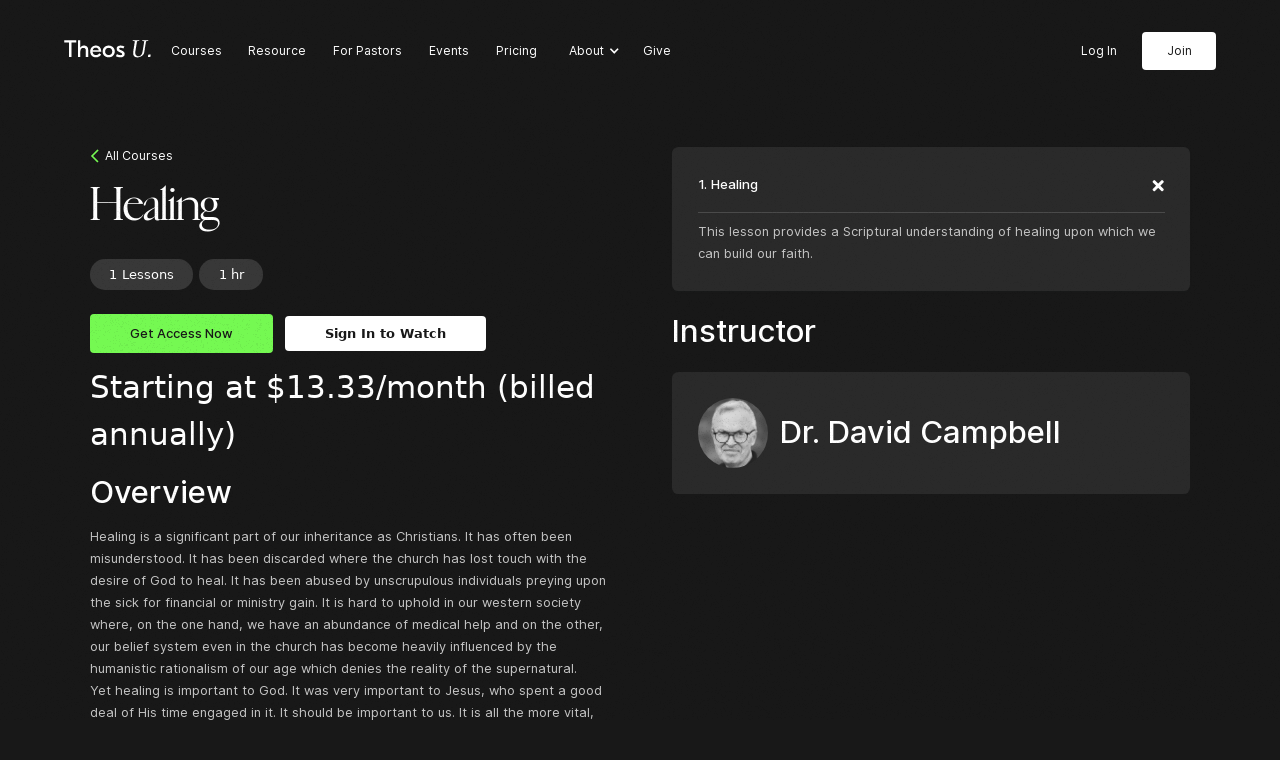

--- FILE ---
content_type: text/html
request_url: https://www.theosu.ca/course/healing
body_size: 10288
content:
<!DOCTYPE html><!-- Last Published: Tue May 06 2025 21:36:26 GMT+0000 (Coordinated Universal Time) --><html data-wf-domain="www.theosu.ca" data-wf-page="6532b0381a674a797a369d31" data-wf-site="618acafe6d2f2f4c8083bfe9" data-wf-collection="6532b0381a674a797a369cef" data-wf-item-slug="healing"><head><meta charset="utf-8"/><title>Healing | TheosU</title><meta content="width=device-width, initial-scale=1" name="viewport"/><link href="https://cdn.prod.website-files.com/618acafe6d2f2f4c8083bfe9/css/theosu.webflow.shared.5d9d024de.min.css" rel="stylesheet" type="text/css"/><link href="https://fonts.googleapis.com" rel="preconnect"/><link href="https://fonts.gstatic.com" rel="preconnect" crossorigin="anonymous"/><script src="https://ajax.googleapis.com/ajax/libs/webfont/1.6.26/webfont.js" type="text/javascript"></script><script type="text/javascript">WebFont.load({  google: {    families: ["Lato:100,100italic,300,300italic,400,400italic,700,700italic,900,900italic"]  }});</script><script type="text/javascript">!function(o,c){var n=c.documentElement,t=" w-mod-";n.className+=t+"js",("ontouchstart"in o||o.DocumentTouch&&c instanceof DocumentTouch)&&(n.className+=t+"touch")}(window,document);</script><link href="https://cdn.prod.website-files.com/618acafe6d2f2f4c8083bfe9/61f8652a4c7cee3e33583d91_Favicon.png" rel="shortcut icon" type="image/x-icon"/><link href="https://cdn.prod.website-files.com/618acafe6d2f2f4c8083bfe9/61f865517eb1b733fab257b6_Webclip.png" rel="apple-touch-icon"/><script async="" src="https://www.googletagmanager.com/gtag/js?id=G-1THKVYHCB8"></script><script type="text/javascript">window.dataLayer = window.dataLayer || [];function gtag(){dataLayer.push(arguments);}gtag('js', new Date());gtag('set', 'developer_id.dZGVlNj', true);gtag('config', 'G-1THKVYHCB8');</script><!-- Start of HubSpot Embed Code -->
<script type="text/javascript" id="hs-script-loader" async defer src="//js.hs-scripts.com/21424770.js"></script>
<!-- End of HubSpot Embed Code -->
<script>(function(w,r){w._rwq=r;w[r]=w[r]||function(){(w[r].q=w[r].q||[]).push(arguments)}})(window,'rewardful');</script>
<script async src='https://r.wdfl.co/rw.js' data-rewardful='ac315c'></script>
<!-- Google tag (gtag.js) - Google Analytics -->
<script async src="https://www.googletagmanager.com/gtag/js?id=G-7CBZWZKXK5">
</script>
<script>
  window.dataLayer = window.dataLayer || [];
  function gtag(){dataLayer.push(arguments);}
  gtag('js', new Date());

  gtag('config', 'G-7CBZWZKXK5');
</script>
<!-- Google Tag Manager -->
<script>(function(w,d,s,l,i){w[l]=w[l]||[];w[l].push({'gtm.start':
new Date().getTime(),event:'gtm.js'});var f=d.getElementsByTagName(s)[0],
j=d.createElement(s),dl=l!='dataLayer'?'&l='+l:'';j.async=true;j.src=
'https://www.googletagmanager.com/gtm.js?id='+i+dl;f.parentNode.insertBefore(j,f);
})(window,document,'script','dataLayer','GTM-KFZXLVT');</script>
<!-- End Google Tag Manager -->


<!-- Please keep this css code to improve the font quality-->
<style>
* {
  -webkit-font-smoothing: antialiased;
  -moz-osx-font-smoothing: grayscale;
	}
  
[text-split] {opacity: 0;}
html.w-editor [text-split] {opacity: 1;}
</style>
<!-- Google tag (gtag.js) -->
<script async src="https://www.googletagmanager.com/gtag/js?id=AW-11005410630"></script>
<script>
  window.dataLayer = window.dataLayer || [];
  function gtag(){dataLayer.push(arguments);}
  gtag('js', new Date());

  gtag('config', 'AW-11005410630');
</script>
  
<main role="main" class="main-content">
    <canvas id="noise" class="noise"></canvas>
</main>
<style>
  
  .main-content {
    z-index: 1;
    position: fixed;
    top: 0;
    left: 0;
    display: flex;
    align-items: center;
    justify-content: center;
    flex-flow: column;
    height: 100vh;
    background: transparent;
}
.noise {
    z-index: 1;
    position: fixed;
    top: 0;
    left: 0;
    width: 100%;
    height: 100vh;
    pointer-events: none;
    opacity: .05;
    }
  
</style>
<meta name="google-site-verification" content="7IG0B1EZdMTGasniNu1BNVUXk4tyJ_lGwYEBDMtAYYI" /><link rel="stylesheet" href="https://cdnjs.cloudflare.com/ajax/libs/font-awesome/5.8.2/css/all.css" />

<style>
/* According Arrow */
.accordion__item > .accordion-header_course:after {
  font-family: "Font Awesome 5 Free";
  font-weight: 900;
  font-size: 16px;
  content: "\f067";
  color: #fff;
  float: right;
  position: relative;
  display: block;
  top: 2px;
  transition: .3s all;
  transform: rotate(-180deg);
  opacity: 100;
}

.accordion__item.active > .accordion-header_course:after {
  transform: rotate(45deg);
}

.accordion-body.js-accordion-body {
	display: none;
}
</style></head><body><div class="page-wrapper"><div style="background-image:url(&quot;https://cdn.prod.website-files.com/619e81eac1872f2654d64d0e/6285704c818daadd9aa0a33c_Course_Healing_Banner.jpg&quot;)" class="course-internal_bg"></div><div class="global-elements"><div class="global-css w-embed w-iframe"><!-- Google Tag Manager (noscript) -->
<noscript><iframe src="https://www.googletagmanager.com/ns.html?id=GTM-KFZXLVT"
height="0" width="0" style="display:none;visibility:hidden"></iframe></noscript>
<!-- End Google Tag Manager (noscript) -->
<style>
/* Snippet gets rid of top margin on first element in any rich text*/
.w-richtext>:first-child {
	margin-top: 0;
}

/* Snippet gets rid of bottom margin on last element in any rich text*/
.w-richtext>:last-child, .w-richtext ol li:last-child, .w-richtext ul li:last-child {
	margin-bottom: 0;
}

/* Snippet prevents all click and hover interaction with an element */
.clickable-off {
	pointer-events: none;
}

/* Snippet enables all click and hover interaction with an element */
.clickable-on{
  pointer-events: auto;
}

/* Snippet enables you to add class of div-square which creates and maintains a 1:1 dimension of a div.*/
.div-square::after {
	content: "";
	display: block;
	padding-bottom: 100%;
}

/*Hide focus outline for main content element*/
main:focus-visible {
	outline: -webkit-focus-ring-color auto 0px;
}

/* Make sure containers never lose their center alignment*/
.container-medium, .container-small, .container-large {
	margin-right: auto !important;
	margin-left: auto !important;
}

/*Reset buttons, and links styles*/
a {
	color: inherit;
	text-decoration: inherit;
	font-size: inherit;
}

/*Apply "..." after 3 lines of text */
.text-style-3lines {
	display: -webkit-box;
	overflow: hidden;
	-webkit-line-clamp: 3;
	-webkit-box-orient: vertical;
}

/*Apply "..." after 2 lines of text */
.text-style-2lines {
	display: -webkit-box;
	overflow: hidden;
	-webkit-line-clamp: 2;
	-webkit-box-orient: vertical;
}

/* Animate Line */
:root {
  --animate-line-color: #C6C6C6;
  --animate-line-speed: 0.2s;
  --animate-line-ease: cubic-bezier(0.12, 0, 0.39, 0);
}
.animate-line {
	display: inline-block;
  position: relative;
  overflow-x: hidden;
}
.animate-line::after {
	pointer-events: none;
	background-color: var(--animate-line-color);
  content: "";
  height: 2px;
  position: absolute;
  left: auto;
  top: auto;
  right: 0%;
  bottom: 0%;
  width: 0%;
  transition: width var(--animate-line-ease) var(--animate-line-speed);
}
.animate-line:hover::after {
	width: 100%;
  right: auto;
  left: 0%;
}
.nav_link.w--current::after {
	background-color: #c6c6c6;
  content: "";
  height: 3px;
  position: absolute;
  left: auto;
  top: auto;
  right: 0%;
  bottom: 0%;
  width: 100%;
}

/* Hide Splide arrow */
.splide button:disabled {
	opacity:0;
}

.splide__arrow {
	pointer-events: none;
}

.splide__arrow--prev, .splide__arrow--next {
	pointer-events: auto;
}
.splide__pagination {
margin-top: 4rem;
}
/* Stroke letter */
.trending-course_number {
	-webkit-text-stroke: 2px #fff; '
  color:black !important;
  -webkit-font-smoothing: subpixel-antialiased;
}

@media only screen and (min-width: 992px) and (max-width: 1100px)  {
		h1 {font-size: 2.5em;}
    body {font-size: 14px;}
    home-hero_abstract {width: 15em !important;}
}

.capstone-courses_card {-webkit-mask-image: -webkit-radial-gradient(white, black);}

</style></div></div><div data-w-id="d433a88b-31b1-ea74-5d9d-e59ec0654481" data-animation="default" data-collapse="medium" data-duration="400" data-easing="ease" data-easing2="ease" role="banner" class="mobile-scroll-nav w-nav"><div class="mobile-scroll-nav_contianer"><a href="https://my.theosu.ca/sign_in" class="nav_button mobile w-button">Sign In</a><a href="/" class="nav_logo-link w-nav-brand"><img src="https://cdn.prod.website-files.com/618acafe6d2f2f4c8083bfe9/618d909517de0174c1ef60ff_logo.svg" loading="lazy" alt="" class="nav_logo"/></a><nav role="navigation" class="nav_menu mobile-scroll w-nav-menu"><div class="mobile-scroll-nav_menu-wrapper"><a href="/network" class="nav_link animate-line w-nav-link">For Pastors</a><a href="/courses" class="nav_link animate-line w-nav-link">Courses</a><a href="/resource" class="nav_link animate-line w-nav-link">Resource</a><a href="/pricing" class="nav_link animate-line w-nav-link">Pricing</a><div data-hover="false" data-delay="0" class="nav_dropdown animate-line w-dropdown"><div class="nav_link dropdown w-dropdown-toggle"><div class="nav_dropdown-icon w-icon-dropdown-toggle"></div><div>About</div></div><nav class="nav_dorpdown-list w-dropdown-list"><a href="/about" class="nav_dropdown-item w-dropdown-link">About Us</a><a href="/beliefs" class="nav_dropdown-item last w-dropdown-link">Our Beliefs</a></nav></div><a href="https://my.theosu.ca/join" class="nav_button cta w-nav-link">Sign Up</a><a href="https://my.theosu.ca/sign_in" class="nav_button mobile-hide w-nav-link">Sign In</a><a href="https://tithe.ly/give_new/www/#/tithely/give-one-time/6614836" target="_blank" class="nav_link animate-line w-nav-link">Give</a><a href="https://my.theosu.ca/sign_in" class="nav_link animate-line w-nav-link">Log In</a><a href="https://my.theosu.ca/join" class="nav_mobile-cta w-button">Get Started</a></div></nav><div class="mobile-nav_menu-button w-nav-button"><div data-is-ix2-target="1" class="nav_menu-icon" data-w-id="d433a88b-31b1-ea74-5d9d-e59ec0654498" data-animation-type="lottie" data-src="https://cdn.prod.website-files.com/618acafe6d2f2f4c8083bfe9/61e6f5aec797d73589e8ec38_lottieflow-menu-nav-06-ffffff-easey.json" data-loop="0" data-direction="1" data-autoplay="0" data-renderer="svg" data-default-duration="2.36" data-duration="0"></div><div class="global-elements"><div class="global-css w-embed w-iframe"><!-- Google Tag Manager (noscript) -->
<noscript><iframe src="https://www.googletagmanager.com/ns.html?id=GTM-KFZXLVT"
height="0" width="0" style="display:none;visibility:hidden"></iframe></noscript>
<!-- End Google Tag Manager (noscript) -->
<style>
/* Snippet gets rid of top margin on first element in any rich text*/
.w-richtext>:first-child {
	margin-top: 0;
}

/* Snippet gets rid of bottom margin on last element in any rich text*/
.w-richtext>:last-child, .w-richtext ol li:last-child, .w-richtext ul li:last-child {
	margin-bottom: 0;
}

/* Snippet prevents all click and hover interaction with an element */
.clickable-off {
	pointer-events: none;
}

/* Snippet enables all click and hover interaction with an element */
.clickable-on{
  pointer-events: auto;
}

/* Snippet enables you to add class of div-square which creates and maintains a 1:1 dimension of a div.*/
.div-square::after {
	content: "";
	display: block;
	padding-bottom: 100%;
}

/*Hide focus outline for main content element*/
main:focus-visible {
	outline: -webkit-focus-ring-color auto 0px;
}

/* Make sure containers never lose their center alignment*/
.container-medium, .container-small, .container-large {
	margin-right: auto !important;
	margin-left: auto !important;
}

/*Reset buttons, and links styles*/
a {
	color: inherit;
	text-decoration: inherit;
	font-size: inherit;
}

/*Apply "..." after 3 lines of text */
.text-style-3lines {
	display: -webkit-box;
	overflow: hidden;
	-webkit-line-clamp: 3;
	-webkit-box-orient: vertical;
}

/*Apply "..." after 2 lines of text */
.text-style-2lines {
	display: -webkit-box;
	overflow: hidden;
	-webkit-line-clamp: 2;
	-webkit-box-orient: vertical;
}

/* Animate Line */
:root {
  --animate-line-color: #C6C6C6;
  --animate-line-speed: 0.2s;
  --animate-line-ease: cubic-bezier(0.12, 0, 0.39, 0);
}
.animate-line {
	display: inline-block;
  position: relative;
  overflow-x: hidden;
}
.animate-line::after {
	pointer-events: none;
	background-color: var(--animate-line-color);
  content: "";
  height: 2px;
  position: absolute;
  left: auto;
  top: auto;
  right: 0%;
  bottom: 0%;
  width: 0%;
  transition: width var(--animate-line-ease) var(--animate-line-speed);
}
.animate-line:hover::after {
	width: 100%;
  right: auto;
  left: 0%;
}
.nav_link.w--current::after {
	background-color: #c6c6c6;
  content: "";
  height: 3px;
  position: absolute;
  left: auto;
  top: auto;
  right: 0%;
  bottom: 0%;
  width: 100%;
}

/* Hide Splide arrow */
.splide button:disabled {
	opacity:0;
}

.splide__arrow {
	pointer-events: none;
}

.splide__arrow--prev, .splide__arrow--next {
	pointer-events: auto;
}
.splide__pagination {
margin-top: 4rem;
}
/* Stroke letter */
.trending-course_number {
	-webkit-text-stroke: 2px #fff; '
  color:black !important;
  -webkit-font-smoothing: subpixel-antialiased;
}

@media only screen and (min-width: 992px) and (max-width: 1100px)  {
		h1 {font-size: 2.5em;}
    body {font-size: 14px;}
    home-hero_abstract {width: 15em !important;}
}

.capstone-courses_card {-webkit-mask-image: -webkit-radial-gradient(white, black);}

</style></div></div></div></div></div><div data-w-id="f46473c2-2b27-0ddb-b321-fce018b35701" data-animation="default" data-collapse="small" data-duration="400" data-easing="ease" data-easing2="ease" role="banner" class="nav_component w-nav"><div class="nav_container"><a href="https://my.theosu.ca/sign_in" class="nav_button mobile w-button">Sign In</a><a href="/" class="nav_logo-link w-nav-brand"><img src="https://cdn.prod.website-files.com/618acafe6d2f2f4c8083bfe9/618d909517de0174c1ef60ff_logo.svg" loading="lazy" alt="" class="nav_logo"/></a><nav role="navigation" class="nav_menu w-nav-menu"><div class="nav_menu-wrapper"><div class="nav-menu"><a href="/courses" class="nav_link animate-line w-nav-link">Courses</a><a href="/resource" class="nav_link animate-line w-nav-link">Resource</a><a href="/network" class="nav_link animate-line w-nav-link">For Pastors</a><a href="/events" class="nav_link animate-line w-nav-link">Events</a><a href="/pricing" class="nav_link animate-line w-nav-link">Pricing</a><div data-hover="true" data-delay="0" class="nav_dropdown w-dropdown"><div class="nav_link dropdown w-dropdown-toggle"><div class="nav_dropdown-icon w-icon-dropdown-toggle"></div><div>About</div></div><nav class="nav_dorpdown-list w-dropdown-list"><a href="/about" class="nav_dropdown-item w-dropdown-link">About Us</a><a href="/beliefs" class="nav_dropdown-item last w-dropdown-link">Our Beliefs</a></nav></div><a href="https://tithe.ly/give_new/www/#/tithely/give-one-time/6614836" target="_blank" class="nav_link animate-line w-nav-link">Give</a></div><div class="nav-menu"><a href="https://my.theosu.ca/sign_in" class="nav_link animate-line w-nav-link">Log In</a><a href="https://my.theosu.ca/join" class="nav_button cta w-nav-link">Join</a></div><a href="https://my.theosu.ca/join" class="nav_mobile-cta w-button">Get Started</a></div></nav><div class="mobile-nav_menu-button w-nav-button"><div data-is-ix2-target="1" class="nav_menu-icon" data-w-id="ced5f796-7236-1922-6eda-ac76fb09062e" data-animation-type="lottie" data-src="https://cdn.prod.website-files.com/618acafe6d2f2f4c8083bfe9/61e6f5aec797d73589e8ec38_lottieflow-menu-nav-06-ffffff-easey.json" data-loop="0" data-direction="1" data-autoplay="0" data-renderer="svg" data-default-duration="2.36" data-duration="0"></div></div></div></div><main class="main-wrapper"><div class="section-course-template"><div class="page-padding"><div class="padding-vertical padding-large"><div class="container-large"><div class="course-internal_component"><div id="w-node-_68b79cc0-aa57-f7fc-0020-a25df8becfa4-7a369d31" class="course-internal_left-column"><div class="course-internal_header"><a href="/courses" class="text-arrow_wrapper w-inline-block"><img src="https://cdn.prod.website-files.com/618acafe6d2f2f4c8083bfe9/61c0dd30f36efb83fba658eb_text-arrow-green.svg" loading="lazy" alt="" class="text-arrow_img"/><div>All Courses</div></a><div class="course-internal_heading"><h1>Healing</h1></div><div class="course-internal_info-wrapper"><div class="course-internal_info-tag"><div class="course-internal_lessons">1</div><div>Lessons</div></div><div class="course-internal_info-tag">1 hr</div></div><div class="course-internal_cta-wrapper"><div class="course-internal_cta-button"><a href="https://my.theosu.ca/join" class="button w-button">Get Access Now</a></div><div class="course-internal_cta-button"><a href="https://my.theosu.ca/programs/healing" class="button-secondary w-button">Sign In to Watch</a></div></div><div class="text-white">Starting at $13.33/month (billed annually)</div></div><div class="course-internal_overview-wrapper"><div><h4 class="text-white">Overview</h4></div><div class="course-internal_description w-richtext"><p>Healing is a significant part of our inheritance as Christians. It has often been misunderstood. It has been discarded where the church has lost touch with the desire of God to heal. It has been abused by unscrupulous individuals preying upon the sick for financial or ministry gain. It is hard to uphold in our western society where, on the one hand, we have an abundance of medical help and on the other, our belief system even in the church has become heavily influenced by the humanistic rationalism of our age which denies the reality of the supernatural.</p><p>Yet healing is important to God. It was very important to Jesus, who spent a good deal of His time engaged in it. It should be important to us. It is all the more vital, therefore, for us to establish <strong>an understanding of healing which is completely Scriptural and upon which we can with confidence begin to move out in faith.</strong></p></div><div class="margin-top margin-medium"><h4 class="text-white">Categories</h4></div><div><div class="w-dyn-list"><div role="list" class="course-internal_category-wrapper w-dyn-items"><div role="listitem" class="w-dyn-item"><div class="course-internal_info-tag"><div>Hot Topics</div></div></div><div role="listitem" class="w-dyn-item"><div class="course-internal_info-tag"><div>Themes &amp; Practices</div></div></div><div role="listitem" class="w-dyn-item"><div class="course-internal_info-tag"><div>Theology Concepts</div></div></div></div></div></div></div></div><div id="w-node-ba934448-5c53-2878-2087-5120362d96da-7a369d31" class="course-internal_right-column"><div class="course-internal_accordion"><div class="w-dyn-list"><div role="list" class="accordion js-accordion w-dyn-items"><div role="listitem" class="accordion__item js-accordion-item w-dyn-item"><div class="accordion-header_course js-accordion-header"><h4 class="faq-text">1. Healing</h4></div><div data-ix="hide-on-load" class="accordion-body js-accordion-body"><div class="rule-line thin"></div><div class="accordion-body__contents w-richtext"><p>This lesson provides a Scriptural understanding of healing upon which we can build our faith.</p></div></div></div></div></div></div><div class="course-internal_instructor-wrap"><h4 class="text-white">Instructor</h4><div class="course-internal_instructor-card"><div class="instructor-card_name-row"><img src="https://cdn.prod.website-files.com/619e81eac1872f2654d64d0e/61a8f7963a6ad236e9902ffe_david-cambell.png" loading="lazy" alt="" class="instructor-card_img"/><h4 class="text-white">Dr. David Campbell</h4></div><div class="text-grey w-dyn-bind-empty w-richtext"></div></div></div></div></div></div></div></div></div></main></div><section class="section-footer"><div class="page-padding"><div class="footer-component"><div class="container-medium"><div class="simple-cta_component"><h3 class="text-white">Unlimited Streaming Classes for $13.33 a month</h3><div class="margin-top margin-large"><div class="simple-cta_button-wrapper"><div class="button-margin"><a href="https://my.theosu.ca/join" class="button w-button">Get Started</a></div><div class="button-margin"><a href="/courses" class="button-secondary w-button">Browse All Courses</a></div></div></div></div></div><div class="footer_content"><div class="footer_left"><a href="/" class="footer_logo w-nav-brand"><img src="https://cdn.prod.website-files.com/618acafe6d2f2f4c8083bfe9/618d909517de0174c1ef60ff_logo.svg" loading="lazy" alt="" class="nav_logo"/></a><div class="footer_nav"><a href="/" class="footer_nav-link">Home</a><a href="/org" class="footer_nav-link">For Churches</a><a href="/courses" class="footer_nav-link">Courses</a><a href="/about" class="footer_nav-link">About</a><a href="/pricing" class="footer_nav-link">Pricing</a><a href="/pricing" class="footer_nav-link">Friends of TheosU</a><a href="https://my.theosu.ca/gifts/purchases/new" target="_blank" class="footer_nav-link">Gift Cards</a><a href="/beliefs" class="footer_nav-link">Beliefs</a></div></div><div class="footer_right"><a href="https://apps.apple.com/us/app/theosu/id1483942514?ls=1" target="_blank" class="footer_app-icon top w-inline-block"><img src="https://cdn.prod.website-files.com/618acafe6d2f2f4c8083bfe9/61a646864d1c18bc3fc7559a_app-store.png" loading="lazy" alt=""/></a><a href="https://play.google.com/store/apps/details?id=tv.uscreen.theosu" target="_blank" class="footer_app-icon w-inline-block"><img src="https://cdn.prod.website-files.com/618acafe6d2f2f4c8083bfe9/61a64686d9472534010987b9_play-store.png" loading="lazy" alt=""/></a></div></div><div class="rule-line thin"></div><div class="footer_data"><div class="footer_data-left"><p class="text-grey">© 2022 TheosU. All rights reserved.</p><a href="/terms" class="footer_data-link">Terms of Service</a><a href="/privacy-policy" class="footer_data-link">Privacy Policy</a></div><div class="footer_data-right"><a href="https://www.instagram.com/theosuniversity/?hl=en" target="_blank" class="footer_social-link w-inline-block"><div class="icon-1x1-small w-embed"><svg  aria-hidden="true" role="img" fill=currentColor viewBox="0 0 24 24" xmlns="http://www.w3.org/2000/svg"><title>Instagram icon</title><path d="M12 0C8.74 0 8.333.015 7.053.072 5.775.132 4.905.333 4.14.63c-.789.306-1.459.717-2.126 1.384S.935 3.35.63 4.14C.333 4.905.131 5.775.072 7.053.012 8.333 0 8.74 0 12s.015 3.667.072 4.947c.06 1.277.261 2.148.558 2.913.306.788.717 1.459 1.384 2.126.667.666 1.336 1.079 2.126 1.384.766.296 1.636.499 2.913.558C8.333 23.988 8.74 24 12 24s3.667-.015 4.947-.072c1.277-.06 2.148-.262 2.913-.558.788-.306 1.459-.718 2.126-1.384.666-.667 1.079-1.335 1.384-2.126.296-.765.499-1.636.558-2.913.06-1.28.072-1.687.072-4.947s-.015-3.667-.072-4.947c-.06-1.277-.262-2.149-.558-2.913-.306-.789-.718-1.459-1.384-2.126C21.319 1.347 20.651.935 19.86.63c-.765-.297-1.636-.499-2.913-.558C15.667.012 15.26 0 12 0zm0 2.16c3.203 0 3.585.016 4.85.071 1.17.055 1.805.249 2.227.415.562.217.96.477 1.382.896.419.42.679.819.896 1.381.164.422.36 1.057.413 2.227.057 1.266.07 1.646.07 4.85s-.015 3.585-.074 4.85c-.061 1.17-.256 1.805-.421 2.227-.224.562-.479.96-.899 1.382-.419.419-.824.679-1.38.896-.42.164-1.065.36-2.235.413-1.274.057-1.649.07-4.859.07-3.211 0-3.586-.015-4.859-.074-1.171-.061-1.816-.256-2.236-.421-.569-.224-.96-.479-1.379-.899-.421-.419-.69-.824-.9-1.38-.165-.42-.359-1.065-.42-2.235-.045-1.26-.061-1.649-.061-4.844 0-3.196.016-3.586.061-4.861.061-1.17.255-1.814.42-2.234.21-.57.479-.96.9-1.381.419-.419.81-.689 1.379-.898.42-.166 1.051-.361 2.221-.421 1.275-.045 1.65-.06 4.859-.06l.045.03zm0 3.678c-3.405 0-6.162 2.76-6.162 6.162 0 3.405 2.76 6.162 6.162 6.162 3.405 0 6.162-2.76 6.162-6.162 0-3.405-2.76-6.162-6.162-6.162zM12 16c-2.21 0-4-1.79-4-4s1.79-4 4-4 4 1.79 4 4-1.79 4-4 4zm7.846-10.405c0 .795-.646 1.44-1.44 1.44-.795 0-1.44-.646-1.44-1.44 0-.794.646-1.439 1.44-1.439.793-.001 1.44.645 1.44 1.439z"/></svg></div></a><a href="https://www.facebook.com/theosuniversity" target="_blank" class="footer_social-link w-inline-block"><div class="icon-1x1-small w-embed"><svg aria-hidden="true" role="img" fill='currentColor' xmlns="http://www.w3.org/2000/svg" viewBox="0 0 24 24"><title>Facebook icon</title><path d="M24 12.073c0-6.627-5.373-12-12-12s-12 5.373-12 12c0 5.99 4.388 10.954 10.125 11.854v-8.385H7.078v-3.47h3.047V9.43c0-3.007 1.792-4.669 4.533-4.669 1.312 0 2.686.235 2.686.235v2.953H15.83c-1.491 0-1.956.925-1.956 1.874v2.25h3.328l-.532 3.47h-2.796v8.385C19.612 23.027 24 18.062 24 12.073z"/></svg></div></a><a href="https://www.youtube.com/channel/UCNhuG9e30fL0Txr6akPekQg" target="_blank" class="footer_social-link w-inline-block"><div class="icon-1x1-small w-embed"><svg aria-hidden="true" role="img" fill=currentColor xmlns="http://www.w3.org/2000/svg" viewBox="0 0 24 24"><title>YouTube icon</title><path d="M23.499 6.203a3.008 3.008 0 00-2.089-2.089c-1.87-.501-9.4-.501-9.4-.501s-7.509-.01-9.399.501a3.008 3.008 0 00-2.088 2.09A31.258 31.26 0 000 12.01a31.258 31.26 0 00.523 5.785 3.008 3.008 0 002.088 2.089c1.869.502 9.4.502 9.4.502s7.508 0 9.399-.502a3.008 3.008 0 002.089-2.09 31.258 31.26 0 00.5-5.784 31.258 31.26 0 00-.5-5.808zm-13.891 9.4V8.407l6.266 3.604z"/></svg></div></a></div></div></div></div></section><script src="https://d3e54v103j8qbb.cloudfront.net/js/jquery-3.5.1.min.dc5e7f18c8.js?site=618acafe6d2f2f4c8083bfe9" type="text/javascript" integrity="sha256-9/aliU8dGd2tb6OSsuzixeV4y/faTqgFtohetphbbj0=" crossorigin="anonymous"></script><script src="https://cdn.prod.website-files.com/618acafe6d2f2f4c8083bfe9/js/webflow.schunk.b7cad701f94860c2.js" type="text/javascript"></script><script src="https://cdn.prod.website-files.com/618acafe6d2f2f4c8083bfe9/js/webflow.schunk.ee0bab754ceb7eeb.js" type="text/javascript"></script><script src="https://cdn.prod.website-files.com/618acafe6d2f2f4c8083bfe9/js/webflow.bec82000.a64d02827fcb16f0.js" type="text/javascript"></script><script src="https://cdnjs.cloudflare.com/ajax/libs/gsap/3.11.3/gsap.min.js"></script>
<script src="https://cdnjs.cloudflare.com/ajax/libs/gsap/3.11.3/ScrollTrigger.min.js"></script>
<script src="https://unpkg.com/split-type"></script>
<!-- <script src="https://ql7mzf.csb.app/index.js"></script> -->

<script>
// Start noise script
		const noise = () => {
    let canvas, ctx;
    let wWidth, wHeight;
    let noiseData = [];
    let frame = 0;
    let loopTimeout;
    // Create Noise
    const createNoise = () => {
        const idata = ctx.createImageData(wWidth, wHeight);
        const buffer32 = new Uint32Array(idata.data.buffer);
        const len = buffer32.length;
        for (let i = 0; i < len; i++) {
            if (Math.random() < 0.1) {
                buffer32[i] = 0xff000000;
            }
        }
        noiseData.push(idata);
    };
    // Play Noise
    const paintNoise = () => {
        if (frame === 9) {
            frame = 0;
        } else {
            frame++;
        }
        ctx.putImageData(noiseData[frame], 0, 0);
    };
    // Loop
    const loop = () => {
        paintNoise(frame);
        loopTimeout = window.setTimeout(() => {
            window.requestAnimationFrame(loop);
        }, (1000 / 25));
    };
    // Setup
    const setup = () => {
        wWidth = window.innerWidth;
        wHeight = window.innerHeight;
        canvas.width = wWidth;
        canvas.height = wHeight;
        for (let i = 0; i < 10; i++) {
            createNoise();
        }
        loop();
    };
    // Reset
    let resizeThrottle;
    const reset = () => {
        window.addEventListener('resize', () => {
            window.clearTimeout(resizeThrottle);
            resizeThrottle = window.setTimeout(() => {
                window.clearTimeout(loopTimeout);
                setup();
            }, 200);
        }, false);
    };
    // Init
    const init = (() => {
        canvas = document.getElementById('noise');
        ctx = canvas.getContext('2d');
        setup();
    })();
};
noise();

</script>

<script>
  window.addEventListener("DOMContentLoaded", (event) => {
  ///Split Text Animations
  let typeSplit = new SplitType("[text-split]", {
    types: "words, chars",
    tagName: "span"
  });

  // ScrollTrigger for headline animations
  function createScrollTrigger(triggerElement, timeline) {
    // Reset tl when scroll out of view past bottom of screen
    ScrollTrigger.create({
      trigger: triggerElement,
      start: "top bottom",
      onLeaveBack: () => {
        timeline.progress(0);
        timeline.pause();
      }
    });
    // Play tl when scrolled into view (68% from top of screen)
    ScrollTrigger.create({
      trigger: triggerElement,
      start: "top 68%",
      onEnter: () => timeline.play()
    });
  }

  //Headline GSAP animation with ScrollTrigger
  $("[text-gsap-scroll]").each(function (index) {
    let tl = gsap.timeline({ paused: true });
    tl.from($(this).find(".char"), {
      opacity: 0,
      y: "0.25em",
      duration: 0.5,
      ease: "power2.out",
      stagger: { each: 0.02 }
    });
    createScrollTrigger($(this), tl);
  });

  //Headline GSAP animation
  $("[headline-gsap]").each(function (index) {
    let tl = gsap.timeline();
    tl.from($(this).find(".char"), {
      opacity: 0,
      delay: 0.5,
      y: "0.25em",
      duration: 0.5,
      ease: "power2.out",
      stagger: { each: 0.02 }
    });
  });
    
  $("[gsap-scroll-repeat]").each(function (index) {
    let tl = gsap.timeline();
    tl.from($(this).find(".word"), {
      opacity: 0,
      delay: 0.5,
      duration: 3,
      ease: "power2.out",
      stagger: { each: 0.08 },
    }).to($(this).find(".word"), {
      opacity: 0,
      delay: 1,
      duration: 3,
      ease: "power2.out",
      stagger: { each: 0.08 },
    });
    tl.repeat(-1);
  });

  // Avoid flash of unstyled content
  gsap.set("[text-split]", { opacity: 1 });

  $(".hero-headline-marquee").each(function (index) {
    let track = $(this).find(".hero-headline-track");
    let items = $(this).find(".hero-headline-item");
    let tl = gsap.timeline({
      repeat: -1,
      defaults: { duration: 0.85, delay: 1.5, ease: "power2.out" }
    });

    items.each(function (index) {
      let distance = (index + 1) * -100;
      tl.to(".hero-headline-track", { yPercent: distance });
    });

    items.first().clone().appendTo(track);
  });
});

let object = {
  value: 1
};

let tl = gsap.timeline({ repeat: -1 });
tl.fromTo(
  ".home-hero_marquee-track",
  {
    xPercent: 0
  },
  {
    xPercent: -50,
    duration: 25,
    ease: "none"
  }
);

function heroHover() {
  $(".home-hero_marquee-track").on("mouseenter", function () {
    gsap.fromTo(
      object,
      {
        value: 1
      },
      {
        value: 0,
        duration: 0.8,
        onUpdate: () => {
          tl.timeScale(object.value);
        }
      }
    );
  });

  $(".home-hero_marquee-track").on("mouseleave", function () {
    gsap.fromTo(
      object,
      {
        value: 0
      },
      {
        value: 1,
        duration: 0.8,
        onUpdate: () => {
          tl.timeScale(object.value);
        }
      }
    );
  });
}

let mm = gsap.matchMedia();
// on desktop
mm.add("(min-width: 992px)", () => {
  heroHover();
});
  

</script><script>
//Make first accordion drawer start open
$('.accordion__item ').first().addClass('active');

// Accordion Script
var accordion = (function(){
  
  var $accordion = $('.js-accordion');
  var $accordion_header = $accordion.find('.js-accordion-header');
  var $accordion_item = $('.js-accordion-item');
 
  // default settings 
  var settings = {
    // animation speed
    speed: 400,
    
    // close all other accordion items if true
    oneOpen: false,
  };
    
  return {
    // pass configurable object literal
    init: function($settings) {
      $accordion_header.on('click', function() {
        accordion.toggle($(this));
      });
      
      $.extend(settings, $settings); 
      
      // ensure only one accordion is active if oneOpen is true
      if(settings.oneOpen && $('.js-accordion-item.active').length > 1) {
        $('.js-accordion-item.active:not(:first)').removeClass('active');
      }
      
      // reveal the active accordion bodies
      $('.js-accordion-item.active').find('> .js-accordion-body').show();
    },
    toggle: function($this) {
            
      if(settings.oneOpen && $this[0] != $this.closest('.js-accordion').find('> .js-accordion-item.active > .js-accordion-header')[0]) {
        $this.closest('.js-accordion')
               .find('> .js-accordion-item') 
               .removeClass('active')
               .find('.js-accordion-body')
               .slideUp()
      }
      
      // show/hide the clicked accordion item
      $this.closest('.js-accordion-item').toggleClass('active');
      $this.next().stop().slideToggle(settings.speed);
    }
  }
})();

$(document).ready(function(){
  accordion.init({ speed: 300, oneOpen: true });
});
</script><script src="https://hubspotonwebflow.com/assets/js/form-124.js" type="text/javascript" integrity="sha384-bjyNIOqAKScdeQ3THsDZLGagNN56B4X2Auu9YZIGu+tA/PlggMk4jbWruG/P6zYj" crossorigin="anonymous"></script></body></html>

--- FILE ---
content_type: text/css
request_url: https://cdn.prod.website-files.com/618acafe6d2f2f4c8083bfe9/css/theosu.webflow.shared.5d9d024de.min.css
body_size: 37222
content:
html{-webkit-text-size-adjust:100%;-ms-text-size-adjust:100%;font-family:sans-serif}body{margin:0}article,aside,details,figcaption,figure,footer,header,hgroup,main,menu,nav,section,summary{display:block}audio,canvas,progress,video{vertical-align:baseline;display:inline-block}audio:not([controls]){height:0;display:none}[hidden],template{display:none}a{background-color:#0000}a:active,a:hover{outline:0}abbr[title]{border-bottom:1px dotted}b,strong{font-weight:700}dfn{font-style:italic}h1{margin:.67em 0;font-size:2em}mark{color:#000;background:#ff0}small{font-size:80%}sub,sup{vertical-align:baseline;font-size:75%;line-height:0;position:relative}sup{top:-.5em}sub{bottom:-.25em}img{border:0}svg:not(:root){overflow:hidden}hr{box-sizing:content-box;height:0}pre{overflow:auto}code,kbd,pre,samp{font-family:monospace;font-size:1em}button,input,optgroup,select,textarea{color:inherit;font:inherit;margin:0}button{overflow:visible}button,select{text-transform:none}button,html input[type=button],input[type=reset]{-webkit-appearance:button;cursor:pointer}button[disabled],html input[disabled]{cursor:default}button::-moz-focus-inner,input::-moz-focus-inner{border:0;padding:0}input{line-height:normal}input[type=checkbox],input[type=radio]{box-sizing:border-box;padding:0}input[type=number]::-webkit-inner-spin-button,input[type=number]::-webkit-outer-spin-button{height:auto}input[type=search]{-webkit-appearance:none}input[type=search]::-webkit-search-cancel-button,input[type=search]::-webkit-search-decoration{-webkit-appearance:none}legend{border:0;padding:0}textarea{overflow:auto}optgroup{font-weight:700}table{border-collapse:collapse;border-spacing:0}td,th{padding:0}@font-face{font-family:webflow-icons;src:url([data-uri])format("truetype");font-weight:400;font-style:normal}[class^=w-icon-],[class*=\ w-icon-]{speak:none;font-variant:normal;text-transform:none;-webkit-font-smoothing:antialiased;-moz-osx-font-smoothing:grayscale;font-style:normal;font-weight:400;line-height:1;font-family:webflow-icons!important}.w-icon-slider-right:before{content:""}.w-icon-slider-left:before{content:""}.w-icon-nav-menu:before{content:""}.w-icon-arrow-down:before,.w-icon-dropdown-toggle:before{content:""}.w-icon-file-upload-remove:before{content:""}.w-icon-file-upload-icon:before{content:""}*{box-sizing:border-box}html{height:100%}body{color:#333;background-color:#fff;min-height:100%;margin:0;font-family:Arial,sans-serif;font-size:14px;line-height:20px}img{vertical-align:middle;max-width:100%;display:inline-block}html.w-mod-touch *{background-attachment:scroll!important}.w-block{display:block}.w-inline-block{max-width:100%;display:inline-block}.w-clearfix:before,.w-clearfix:after{content:" ";grid-area:1/1/2/2;display:table}.w-clearfix:after{clear:both}.w-hidden{display:none}.w-button{color:#fff;line-height:inherit;cursor:pointer;background-color:#3898ec;border:0;border-radius:0;padding:9px 15px;text-decoration:none;display:inline-block}input.w-button{-webkit-appearance:button}html[data-w-dynpage] [data-w-cloak]{color:#0000!important}.w-code-block{margin:unset}pre.w-code-block code{all:inherit}.w-optimization{display:contents}.w-webflow-badge,.w-webflow-badge>img{box-sizing:unset;width:unset;height:unset;max-height:unset;max-width:unset;min-height:unset;min-width:unset;margin:unset;padding:unset;float:unset;clear:unset;border:unset;border-radius:unset;background:unset;background-image:unset;background-position:unset;background-size:unset;background-repeat:unset;background-origin:unset;background-clip:unset;background-attachment:unset;background-color:unset;box-shadow:unset;transform:unset;direction:unset;font-family:unset;font-weight:unset;color:unset;font-size:unset;line-height:unset;font-style:unset;font-variant:unset;text-align:unset;letter-spacing:unset;-webkit-text-decoration:unset;text-decoration:unset;text-indent:unset;text-transform:unset;list-style-type:unset;text-shadow:unset;vertical-align:unset;cursor:unset;white-space:unset;word-break:unset;word-spacing:unset;word-wrap:unset;transition:unset}.w-webflow-badge{white-space:nowrap;cursor:pointer;box-shadow:0 0 0 1px #0000001a,0 1px 3px #0000001a;visibility:visible!important;opacity:1!important;z-index:2147483647!important;color:#aaadb0!important;overflow:unset!important;background-color:#fff!important;border-radius:3px!important;width:auto!important;height:auto!important;margin:0!important;padding:6px!important;font-size:12px!important;line-height:14px!important;text-decoration:none!important;display:inline-block!important;position:fixed!important;inset:auto 12px 12px auto!important;transform:none!important}.w-webflow-badge>img{position:unset;visibility:unset!important;opacity:1!important;vertical-align:middle!important;display:inline-block!important}h1,h2,h3,h4,h5,h6{margin-bottom:10px;font-weight:700}h1{margin-top:20px;font-size:38px;line-height:44px}h2{margin-top:20px;font-size:32px;line-height:36px}h3{margin-top:20px;font-size:24px;line-height:30px}h4{margin-top:10px;font-size:18px;line-height:24px}h5{margin-top:10px;font-size:14px;line-height:20px}h6{margin-top:10px;font-size:12px;line-height:18px}p{margin-top:0;margin-bottom:10px}blockquote{border-left:5px solid #e2e2e2;margin:0 0 10px;padding:10px 20px;font-size:18px;line-height:22px}figure{margin:0 0 10px}ul,ol{margin-top:0;margin-bottom:10px;padding-left:40px}.w-list-unstyled{padding-left:0;list-style:none}.w-embed:before,.w-embed:after{content:" ";grid-area:1/1/2/2;display:table}.w-embed:after{clear:both}.w-video{width:100%;padding:0;position:relative}.w-video iframe,.w-video object,.w-video embed{border:none;width:100%;height:100%;position:absolute;top:0;left:0}fieldset{border:0;margin:0;padding:0}button,[type=button],[type=reset]{cursor:pointer;-webkit-appearance:button;border:0}.w-form{margin:0 0 15px}.w-form-done{text-align:center;background-color:#ddd;padding:20px;display:none}.w-form-fail{background-color:#ffdede;margin-top:10px;padding:10px;display:none}label{margin-bottom:5px;font-weight:700;display:block}.w-input,.w-select{color:#333;vertical-align:middle;background-color:#fff;border:1px solid #ccc;width:100%;height:38px;margin-bottom:10px;padding:8px 12px;font-size:14px;line-height:1.42857;display:block}.w-input::placeholder,.w-select::placeholder{color:#999}.w-input:focus,.w-select:focus{border-color:#3898ec;outline:0}.w-input[disabled],.w-select[disabled],.w-input[readonly],.w-select[readonly],fieldset[disabled] .w-input,fieldset[disabled] .w-select{cursor:not-allowed}.w-input[disabled]:not(.w-input-disabled),.w-select[disabled]:not(.w-input-disabled),.w-input[readonly],.w-select[readonly],fieldset[disabled]:not(.w-input-disabled) .w-input,fieldset[disabled]:not(.w-input-disabled) .w-select{background-color:#eee}textarea.w-input,textarea.w-select{height:auto}.w-select{background-color:#f3f3f3}.w-select[multiple]{height:auto}.w-form-label{cursor:pointer;margin-bottom:0;font-weight:400;display:inline-block}.w-radio{margin-bottom:5px;padding-left:20px;display:block}.w-radio:before,.w-radio:after{content:" ";grid-area:1/1/2/2;display:table}.w-radio:after{clear:both}.w-radio-input{float:left;margin:3px 0 0 -20px;line-height:normal}.w-file-upload{margin-bottom:10px;display:block}.w-file-upload-input{opacity:0;z-index:-100;width:.1px;height:.1px;position:absolute;overflow:hidden}.w-file-upload-default,.w-file-upload-uploading,.w-file-upload-success{color:#333;display:inline-block}.w-file-upload-error{margin-top:10px;display:block}.w-file-upload-default.w-hidden,.w-file-upload-uploading.w-hidden,.w-file-upload-error.w-hidden,.w-file-upload-success.w-hidden{display:none}.w-file-upload-uploading-btn{cursor:pointer;background-color:#fafafa;border:1px solid #ccc;margin:0;padding:8px 12px;font-size:14px;font-weight:400;display:flex}.w-file-upload-file{background-color:#fafafa;border:1px solid #ccc;flex-grow:1;justify-content:space-between;margin:0;padding:8px 9px 8px 11px;display:flex}.w-file-upload-file-name{font-size:14px;font-weight:400;display:block}.w-file-remove-link{cursor:pointer;width:auto;height:auto;margin-top:3px;margin-left:10px;padding:3px;display:block}.w-icon-file-upload-remove{margin:auto;font-size:10px}.w-file-upload-error-msg{color:#ea384c;padding:2px 0;display:inline-block}.w-file-upload-info{padding:0 12px;line-height:38px;display:inline-block}.w-file-upload-label{cursor:pointer;background-color:#fafafa;border:1px solid #ccc;margin:0;padding:8px 12px;font-size:14px;font-weight:400;display:inline-block}.w-icon-file-upload-icon,.w-icon-file-upload-uploading{width:20px;margin-right:8px;display:inline-block}.w-icon-file-upload-uploading{height:20px}.w-container{max-width:940px;margin-left:auto;margin-right:auto}.w-container:before,.w-container:after{content:" ";grid-area:1/1/2/2;display:table}.w-container:after{clear:both}.w-container .w-row{margin-left:-10px;margin-right:-10px}.w-row:before,.w-row:after{content:" ";grid-area:1/1/2/2;display:table}.w-row:after{clear:both}.w-row .w-row{margin-left:0;margin-right:0}.w-col{float:left;width:100%;min-height:1px;padding-left:10px;padding-right:10px;position:relative}.w-col .w-col{padding-left:0;padding-right:0}.w-col-1{width:8.33333%}.w-col-2{width:16.6667%}.w-col-3{width:25%}.w-col-4{width:33.3333%}.w-col-5{width:41.6667%}.w-col-6{width:50%}.w-col-7{width:58.3333%}.w-col-8{width:66.6667%}.w-col-9{width:75%}.w-col-10{width:83.3333%}.w-col-11{width:91.6667%}.w-col-12{width:100%}.w-hidden-main{display:none!important}@media screen and (max-width:991px){.w-container{max-width:728px}.w-hidden-main{display:inherit!important}.w-hidden-medium{display:none!important}.w-col-medium-1{width:8.33333%}.w-col-medium-2{width:16.6667%}.w-col-medium-3{width:25%}.w-col-medium-4{width:33.3333%}.w-col-medium-5{width:41.6667%}.w-col-medium-6{width:50%}.w-col-medium-7{width:58.3333%}.w-col-medium-8{width:66.6667%}.w-col-medium-9{width:75%}.w-col-medium-10{width:83.3333%}.w-col-medium-11{width:91.6667%}.w-col-medium-12{width:100%}.w-col-stack{width:100%;left:auto;right:auto}}@media screen and (max-width:767px){.w-hidden-main,.w-hidden-medium{display:inherit!important}.w-hidden-small{display:none!important}.w-row,.w-container .w-row{margin-left:0;margin-right:0}.w-col{width:100%;left:auto;right:auto}.w-col-small-1{width:8.33333%}.w-col-small-2{width:16.6667%}.w-col-small-3{width:25%}.w-col-small-4{width:33.3333%}.w-col-small-5{width:41.6667%}.w-col-small-6{width:50%}.w-col-small-7{width:58.3333%}.w-col-small-8{width:66.6667%}.w-col-small-9{width:75%}.w-col-small-10{width:83.3333%}.w-col-small-11{width:91.6667%}.w-col-small-12{width:100%}}@media screen and (max-width:479px){.w-container{max-width:none}.w-hidden-main,.w-hidden-medium,.w-hidden-small{display:inherit!important}.w-hidden-tiny{display:none!important}.w-col{width:100%}.w-col-tiny-1{width:8.33333%}.w-col-tiny-2{width:16.6667%}.w-col-tiny-3{width:25%}.w-col-tiny-4{width:33.3333%}.w-col-tiny-5{width:41.6667%}.w-col-tiny-6{width:50%}.w-col-tiny-7{width:58.3333%}.w-col-tiny-8{width:66.6667%}.w-col-tiny-9{width:75%}.w-col-tiny-10{width:83.3333%}.w-col-tiny-11{width:91.6667%}.w-col-tiny-12{width:100%}}.w-widget{position:relative}.w-widget-map{width:100%;height:400px}.w-widget-map label{width:auto;display:inline}.w-widget-map img{max-width:inherit}.w-widget-map .gm-style-iw{text-align:center}.w-widget-map .gm-style-iw>button{display:none!important}.w-widget-twitter{overflow:hidden}.w-widget-twitter-count-shim{vertical-align:top;text-align:center;background:#fff;border:1px solid #758696;border-radius:3px;width:28px;height:20px;display:inline-block;position:relative}.w-widget-twitter-count-shim *{pointer-events:none;-webkit-user-select:none;user-select:none}.w-widget-twitter-count-shim .w-widget-twitter-count-inner{text-align:center;color:#999;font-family:serif;font-size:15px;line-height:12px;position:relative}.w-widget-twitter-count-shim .w-widget-twitter-count-clear{display:block;position:relative}.w-widget-twitter-count-shim.w--large{width:36px;height:28px}.w-widget-twitter-count-shim.w--large .w-widget-twitter-count-inner{font-size:18px;line-height:18px}.w-widget-twitter-count-shim:not(.w--vertical){margin-left:5px;margin-right:8px}.w-widget-twitter-count-shim:not(.w--vertical).w--large{margin-left:6px}.w-widget-twitter-count-shim:not(.w--vertical):before,.w-widget-twitter-count-shim:not(.w--vertical):after{content:" ";pointer-events:none;border:solid #0000;width:0;height:0;position:absolute;top:50%;left:0}.w-widget-twitter-count-shim:not(.w--vertical):before{border-width:4px;border-color:#75869600 #5d6c7b #75869600 #75869600;margin-top:-4px;margin-left:-9px}.w-widget-twitter-count-shim:not(.w--vertical).w--large:before{border-width:5px;margin-top:-5px;margin-left:-10px}.w-widget-twitter-count-shim:not(.w--vertical):after{border-width:4px;border-color:#fff0 #fff #fff0 #fff0;margin-top:-4px;margin-left:-8px}.w-widget-twitter-count-shim:not(.w--vertical).w--large:after{border-width:5px;margin-top:-5px;margin-left:-9px}.w-widget-twitter-count-shim.w--vertical{width:61px;height:33px;margin-bottom:8px}.w-widget-twitter-count-shim.w--vertical:before,.w-widget-twitter-count-shim.w--vertical:after{content:" ";pointer-events:none;border:solid #0000;width:0;height:0;position:absolute;top:100%;left:50%}.w-widget-twitter-count-shim.w--vertical:before{border-width:5px;border-color:#5d6c7b #75869600 #75869600;margin-left:-5px}.w-widget-twitter-count-shim.w--vertical:after{border-width:4px;border-color:#fff #fff0 #fff0;margin-left:-4px}.w-widget-twitter-count-shim.w--vertical .w-widget-twitter-count-inner{font-size:18px;line-height:22px}.w-widget-twitter-count-shim.w--vertical.w--large{width:76px}.w-background-video{color:#fff;height:500px;position:relative;overflow:hidden}.w-background-video>video{object-fit:cover;z-index:-100;background-position:50%;background-size:cover;width:100%;height:100%;margin:auto;position:absolute;inset:-100%}.w-background-video>video::-webkit-media-controls-start-playback-button{-webkit-appearance:none;display:none!important}.w-background-video--control{background-color:#0000;padding:0;position:absolute;bottom:1em;right:1em}.w-background-video--control>[hidden]{display:none!important}.w-slider{text-align:center;clear:both;-webkit-tap-highlight-color:#0000;tap-highlight-color:#0000;background:#ddd;height:300px;position:relative}.w-slider-mask{z-index:1;white-space:nowrap;height:100%;display:block;position:relative;left:0;right:0;overflow:hidden}.w-slide{vertical-align:top;white-space:normal;text-align:left;width:100%;height:100%;display:inline-block;position:relative}.w-slider-nav{z-index:2;text-align:center;-webkit-tap-highlight-color:#0000;tap-highlight-color:#0000;height:40px;margin:auto;padding-top:10px;position:absolute;inset:auto 0 0}.w-slider-nav.w-round>div{border-radius:100%}.w-slider-nav.w-num>div{font-size:inherit;line-height:inherit;width:auto;height:auto;padding:.2em .5em}.w-slider-nav.w-shadow>div{box-shadow:0 0 3px #3336}.w-slider-nav-invert{color:#fff}.w-slider-nav-invert>div{background-color:#2226}.w-slider-nav-invert>div.w-active{background-color:#222}.w-slider-dot{cursor:pointer;background-color:#fff6;width:1em;height:1em;margin:0 3px .5em;transition:background-color .1s,color .1s;display:inline-block;position:relative}.w-slider-dot.w-active{background-color:#fff}.w-slider-dot:focus{outline:none;box-shadow:0 0 0 2px #fff}.w-slider-dot:focus.w-active{box-shadow:none}.w-slider-arrow-left,.w-slider-arrow-right{cursor:pointer;color:#fff;-webkit-tap-highlight-color:#0000;tap-highlight-color:#0000;-webkit-user-select:none;user-select:none;width:80px;margin:auto;font-size:40px;position:absolute;inset:0;overflow:hidden}.w-slider-arrow-left [class^=w-icon-],.w-slider-arrow-right [class^=w-icon-],.w-slider-arrow-left [class*=\ w-icon-],.w-slider-arrow-right [class*=\ w-icon-]{position:absolute}.w-slider-arrow-left:focus,.w-slider-arrow-right:focus{outline:0}.w-slider-arrow-left{z-index:3;right:auto}.w-slider-arrow-right{z-index:4;left:auto}.w-icon-slider-left,.w-icon-slider-right{width:1em;height:1em;margin:auto;inset:0}.w-slider-aria-label{clip:rect(0 0 0 0);border:0;width:1px;height:1px;margin:-1px;padding:0;position:absolute;overflow:hidden}.w-slider-force-show{display:block!important}.w-dropdown{text-align:left;z-index:900;margin-left:auto;margin-right:auto;display:inline-block;position:relative}.w-dropdown-btn,.w-dropdown-toggle,.w-dropdown-link{vertical-align:top;color:#222;text-align:left;white-space:nowrap;margin-left:auto;margin-right:auto;padding:20px;text-decoration:none;position:relative}.w-dropdown-toggle{-webkit-user-select:none;user-select:none;cursor:pointer;padding-right:40px;display:inline-block}.w-dropdown-toggle:focus{outline:0}.w-icon-dropdown-toggle{width:1em;height:1em;margin:auto 20px auto auto;position:absolute;top:0;bottom:0;right:0}.w-dropdown-list{background:#ddd;min-width:100%;display:none;position:absolute}.w-dropdown-list.w--open{display:block}.w-dropdown-link{color:#222;padding:10px 20px;display:block}.w-dropdown-link.w--current{color:#0082f3}.w-dropdown-link:focus{outline:0}@media screen and (max-width:767px){.w-nav-brand{padding-left:10px}}.w-lightbox-backdrop{cursor:auto;letter-spacing:normal;text-indent:0;text-shadow:none;text-transform:none;visibility:visible;white-space:normal;word-break:normal;word-spacing:normal;word-wrap:normal;color:#fff;text-align:center;z-index:2000;opacity:0;-webkit-user-select:none;-moz-user-select:none;-webkit-tap-highlight-color:transparent;background:#000000e6;outline:0;font-family:Helvetica Neue,Helvetica,Ubuntu,Segoe UI,Verdana,sans-serif;font-size:17px;font-style:normal;font-weight:300;line-height:1.2;list-style:disc;position:fixed;inset:0;-webkit-transform:translate(0)}.w-lightbox-backdrop,.w-lightbox-container{-webkit-overflow-scrolling:touch;height:100%;overflow:auto}.w-lightbox-content{height:100vh;position:relative;overflow:hidden}.w-lightbox-view{opacity:0;width:100vw;height:100vh;position:absolute}.w-lightbox-view:before{content:"";height:100vh}.w-lightbox-group,.w-lightbox-group .w-lightbox-view,.w-lightbox-group .w-lightbox-view:before{height:86vh}.w-lightbox-frame,.w-lightbox-view:before{vertical-align:middle;display:inline-block}.w-lightbox-figure{margin:0;position:relative}.w-lightbox-group .w-lightbox-figure{cursor:pointer}.w-lightbox-img{width:auto;max-width:none;height:auto}.w-lightbox-image{float:none;max-width:100vw;max-height:100vh;display:block}.w-lightbox-group .w-lightbox-image{max-height:86vh}.w-lightbox-caption{text-align:left;text-overflow:ellipsis;white-space:nowrap;background:#0006;padding:.5em 1em;position:absolute;bottom:0;left:0;right:0;overflow:hidden}.w-lightbox-embed{width:100%;height:100%;position:absolute;inset:0}.w-lightbox-control{cursor:pointer;background-position:50%;background-repeat:no-repeat;background-size:24px;width:4em;transition:all .3s;position:absolute;top:0}.w-lightbox-left{background-image:url([data-uri]);display:none;bottom:0;left:0}.w-lightbox-right{background-image:url([data-uri]);display:none;bottom:0;right:0}.w-lightbox-close{background-image:url([data-uri]);background-size:18px;height:2.6em;right:0}.w-lightbox-strip{white-space:nowrap;padding:0 1vh;line-height:0;position:absolute;bottom:0;left:0;right:0;overflow:auto hidden}.w-lightbox-item{box-sizing:content-box;cursor:pointer;width:10vh;padding:2vh 1vh;display:inline-block;-webkit-transform:translate(0,0)}.w-lightbox-active{opacity:.3}.w-lightbox-thumbnail{background:#222;height:10vh;position:relative;overflow:hidden}.w-lightbox-thumbnail-image{position:absolute;top:0;left:0}.w-lightbox-thumbnail .w-lightbox-tall{width:100%;top:50%;transform:translateY(-50%)}.w-lightbox-thumbnail .w-lightbox-wide{height:100%;left:50%;transform:translate(-50%)}.w-lightbox-spinner{box-sizing:border-box;border:5px solid #0006;border-radius:50%;width:40px;height:40px;margin-top:-20px;margin-left:-20px;animation:.8s linear infinite spin;position:absolute;top:50%;left:50%}.w-lightbox-spinner:after{content:"";border:3px solid #0000;border-bottom-color:#fff;border-radius:50%;position:absolute;inset:-4px}.w-lightbox-hide{display:none}.w-lightbox-noscroll{overflow:hidden}@media (min-width:768px){.w-lightbox-content{height:96vh;margin-top:2vh}.w-lightbox-view,.w-lightbox-view:before{height:96vh}.w-lightbox-group,.w-lightbox-group .w-lightbox-view,.w-lightbox-group .w-lightbox-view:before{height:84vh}.w-lightbox-image{max-width:96vw;max-height:96vh}.w-lightbox-group .w-lightbox-image{max-width:82.3vw;max-height:84vh}.w-lightbox-left,.w-lightbox-right{opacity:.5;display:block}.w-lightbox-close{opacity:.8}.w-lightbox-control:hover{opacity:1}}.w-lightbox-inactive,.w-lightbox-inactive:hover{opacity:0}.w-richtext:before,.w-richtext:after{content:" ";grid-area:1/1/2/2;display:table}.w-richtext:after{clear:both}.w-richtext[contenteditable=true]:before,.w-richtext[contenteditable=true]:after{white-space:initial}.w-richtext ol,.w-richtext ul{overflow:hidden}.w-richtext .w-richtext-figure-selected.w-richtext-figure-type-video div:after,.w-richtext .w-richtext-figure-selected[data-rt-type=video] div:after,.w-richtext .w-richtext-figure-selected.w-richtext-figure-type-image div,.w-richtext .w-richtext-figure-selected[data-rt-type=image] div{outline:2px solid #2895f7}.w-richtext figure.w-richtext-figure-type-video>div:after,.w-richtext figure[data-rt-type=video]>div:after{content:"";display:none;position:absolute;inset:0}.w-richtext figure{max-width:60%;position:relative}.w-richtext figure>div:before{cursor:default!important}.w-richtext figure img{width:100%}.w-richtext figure figcaption.w-richtext-figcaption-placeholder{opacity:.6}.w-richtext figure div{color:#0000;font-size:0}.w-richtext figure.w-richtext-figure-type-image,.w-richtext figure[data-rt-type=image]{display:table}.w-richtext figure.w-richtext-figure-type-image>div,.w-richtext figure[data-rt-type=image]>div{display:inline-block}.w-richtext figure.w-richtext-figure-type-image>figcaption,.w-richtext figure[data-rt-type=image]>figcaption{caption-side:bottom;display:table-caption}.w-richtext figure.w-richtext-figure-type-video,.w-richtext figure[data-rt-type=video]{width:60%;height:0}.w-richtext figure.w-richtext-figure-type-video iframe,.w-richtext figure[data-rt-type=video] iframe{width:100%;height:100%;position:absolute;top:0;left:0}.w-richtext figure.w-richtext-figure-type-video>div,.w-richtext figure[data-rt-type=video]>div{width:100%}.w-richtext figure.w-richtext-align-center{clear:both;margin-left:auto;margin-right:auto}.w-richtext figure.w-richtext-align-center.w-richtext-figure-type-image>div,.w-richtext figure.w-richtext-align-center[data-rt-type=image]>div{max-width:100%}.w-richtext figure.w-richtext-align-normal{clear:both}.w-richtext figure.w-richtext-align-fullwidth{text-align:center;clear:both;width:100%;max-width:100%;margin-left:auto;margin-right:auto;display:block}.w-richtext figure.w-richtext-align-fullwidth>div{padding-bottom:inherit;display:inline-block}.w-richtext figure.w-richtext-align-fullwidth>figcaption{display:block}.w-richtext figure.w-richtext-align-floatleft{float:left;clear:none;margin-right:15px}.w-richtext figure.w-richtext-align-floatright{float:right;clear:none;margin-left:15px}.w-nav{z-index:1000;background:#ddd;position:relative}.w-nav:before,.w-nav:after{content:" ";grid-area:1/1/2/2;display:table}.w-nav:after{clear:both}.w-nav-brand{float:left;color:#333;text-decoration:none;position:relative}.w-nav-link{vertical-align:top;color:#222;text-align:left;margin-left:auto;margin-right:auto;padding:20px;text-decoration:none;display:inline-block;position:relative}.w-nav-link.w--current{color:#0082f3}.w-nav-menu{float:right;position:relative}[data-nav-menu-open]{text-align:center;background:#c8c8c8;min-width:200px;position:absolute;top:100%;left:0;right:0;overflow:visible;display:block!important}.w--nav-link-open{display:block;position:relative}.w-nav-overlay{width:100%;display:none;position:absolute;top:100%;left:0;right:0;overflow:hidden}.w-nav-overlay [data-nav-menu-open]{top:0}.w-nav[data-animation=over-left] .w-nav-overlay{width:auto}.w-nav[data-animation=over-left] .w-nav-overlay,.w-nav[data-animation=over-left] [data-nav-menu-open]{z-index:1;top:0;right:auto}.w-nav[data-animation=over-right] .w-nav-overlay{width:auto}.w-nav[data-animation=over-right] .w-nav-overlay,.w-nav[data-animation=over-right] [data-nav-menu-open]{z-index:1;top:0;left:auto}.w-nav-button{float:right;cursor:pointer;-webkit-tap-highlight-color:#0000;tap-highlight-color:#0000;-webkit-user-select:none;user-select:none;padding:18px;font-size:24px;display:none;position:relative}.w-nav-button:focus{outline:0}.w-nav-button.w--open{color:#fff;background-color:#c8c8c8}.w-nav[data-collapse=all] .w-nav-menu{display:none}.w-nav[data-collapse=all] .w-nav-button,.w--nav-dropdown-open,.w--nav-dropdown-toggle-open{display:block}.w--nav-dropdown-list-open{position:static}@media screen and (max-width:991px){.w-nav[data-collapse=medium] .w-nav-menu{display:none}.w-nav[data-collapse=medium] .w-nav-button{display:block}}@media screen and (max-width:767px){.w-nav[data-collapse=small] .w-nav-menu{display:none}.w-nav[data-collapse=small] .w-nav-button{display:block}.w-nav-brand{padding-left:10px}}@media screen and (max-width:479px){.w-nav[data-collapse=tiny] .w-nav-menu{display:none}.w-nav[data-collapse=tiny] .w-nav-button{display:block}}.w-tabs{position:relative}.w-tabs:before,.w-tabs:after{content:" ";grid-area:1/1/2/2;display:table}.w-tabs:after{clear:both}.w-tab-menu{position:relative}.w-tab-link{vertical-align:top;text-align:left;cursor:pointer;color:#222;background-color:#ddd;padding:9px 30px;text-decoration:none;display:inline-block;position:relative}.w-tab-link.w--current{background-color:#c8c8c8}.w-tab-link:focus{outline:0}.w-tab-content{display:block;position:relative;overflow:hidden}.w-tab-pane{display:none;position:relative}.w--tab-active{display:block}@media screen and (max-width:479px){.w-tab-link{display:block}}.w-ix-emptyfix:after{content:""}@keyframes spin{0%{transform:rotate(0)}to{transform:rotate(360deg)}}.w-dyn-empty{background-color:#ddd;padding:10px}.w-dyn-hide,.w-dyn-bind-empty,.w-condition-invisible{display:none!important}.wf-layout-layout{display:grid}@font-face{font-family:Inter;src:url(https://cdn.prod.website-files.com/618acafe6d2f2f4c8083bfe9/618d82e86a793f9dc200ada3_Inter-MediumItalic.woff2)format("woff2"),url(https://cdn.prod.website-files.com/618acafe6d2f2f4c8083bfe9/618d82e87e237a7eb7a66c54_Inter-MediumItalic.woff)format("woff");font-weight:500;font-style:italic;font-display:swap}@font-face{font-family:Inter;src:url(https://cdn.prod.website-files.com/618acafe6d2f2f4c8083bfe9/618d82e8c9b278eda12120ce_Inter-Medium.woff2)format("woff2"),url(https://cdn.prod.website-files.com/618acafe6d2f2f4c8083bfe9/618d82e8a2df69ef581b3f62_Inter-Medium.woff)format("woff");font-weight:500;font-style:normal;font-display:swap}@font-face{font-family:Inter;src:url(https://cdn.prod.website-files.com/618acafe6d2f2f4c8083bfe9/618d82e84f028e13125422d0_Inter-SemiBoldItalic.woff2)format("woff2"),url(https://cdn.prod.website-files.com/618acafe6d2f2f4c8083bfe9/618d82e88e0857407f8f8317_Inter-SemiBoldItalic.woff)format("woff");font-weight:600;font-style:italic;font-display:swap}@font-face{font-family:Inter;src:url(https://cdn.prod.website-files.com/618acafe6d2f2f4c8083bfe9/618d82e8897b857df34a28e9_Inter-Italic.woff2)format("woff2"),url(https://cdn.prod.website-files.com/618acafe6d2f2f4c8083bfe9/618d82e82e8394bde8d0d879_Inter-Italic.woff)format("woff");font-weight:400;font-style:italic;font-display:swap}@font-face{font-family:Inter;src:url(https://cdn.prod.website-files.com/618acafe6d2f2f4c8083bfe9/618d82e88d63a80365e3c06e_Inter-Regular.woff2)format("woff2"),url(https://cdn.prod.website-files.com/618acafe6d2f2f4c8083bfe9/618d82e88d63a8cc67e3c06f_Inter-Regular.woff)format("woff");font-weight:400;font-style:normal;font-display:swap}@font-face{font-family:Inter;src:url(https://cdn.prod.website-files.com/618acafe6d2f2f4c8083bfe9/618d82e87e237a4cbda66c55_Inter-SemiBold.woff2)format("woff2"),url(https://cdn.prod.website-files.com/618acafe6d2f2f4c8083bfe9/618d82e815d7394cf07dc113_Inter-SemiBold.woff)format("woff");font-weight:600;font-style:normal;font-display:swap}@font-face{font-family:Cardinalphotoweb;src:url(https://cdn.prod.website-files.com/618acafe6d2f2f4c8083bfe9/61f97ade00530ae6a365ba61_cardinalphotoweb-italic.woff2)format("woff2"),url(https://cdn.prod.website-files.com/618acafe6d2f2f4c8083bfe9/61f97ade8f55954c410e6f8e_cardinalphotoweb-italic.woff)format("woff");font-weight:400;font-style:italic;font-display:swap}@font-face{font-family:Cardinalphotoweb;src:url(https://cdn.prod.website-files.com/618acafe6d2f2f4c8083bfe9/61f97ade3b935c7c60e0a60e_cardinalphotoweb-semibolditalic.woff2)format("woff2"),url(https://cdn.prod.website-files.com/618acafe6d2f2f4c8083bfe9/61f97ade5c3c6b6c5866f80f_cardinalphotoweb-semibolditalic.woff)format("woff");font-weight:600;font-style:italic;font-display:swap}@font-face{font-family:Cardinalphotoweb;src:url(https://cdn.prod.website-files.com/618acafe6d2f2f4c8083bfe9/61f97adee587b72e0656d465_cardinalphotoweb-bolditalic.woff2)format("woff2"),url(https://cdn.prod.website-files.com/618acafe6d2f2f4c8083bfe9/61f97ade19e85a1d6965b0d4_cardinalphotoweb-bolditalic.woff)format("woff");font-weight:700;font-style:italic;font-display:swap}@font-face{font-family:Cardinalphotoweb;src:url(https://cdn.prod.website-files.com/618acafe6d2f2f4c8083bfe9/61f97ade3ae0028fed78ee00_cardinalphotoweb-bold.woff2)format("woff2"),url(https://cdn.prod.website-files.com/618acafe6d2f2f4c8083bfe9/61f97add3b935c91a0e0a609_cardinalphotoweb-bold.woff)format("woff");font-weight:700;font-style:normal;font-display:swap}@font-face{font-family:Cardinalphotoweb;src:url(https://cdn.prod.website-files.com/618acafe6d2f2f4c8083bfe9/61f97ade05eb679ea2bc1665_cardinalphotoweb-mediumitalic.woff2)format("woff2"),url(https://cdn.prod.website-files.com/618acafe6d2f2f4c8083bfe9/61f97ade034829a21aa9d8ec_cardinalphotoweb-mediumitalic.woff)format("woff");font-weight:500;font-style:italic;font-display:swap}@font-face{font-family:Cardinalphotoweb;src:url(https://cdn.prod.website-files.com/618acafe6d2f2f4c8083bfe9/61f97ade3ae0022a3578ee01_cardinalphotoweb-regular.woff2)format("woff2"),url(https://cdn.prod.website-files.com/618acafe6d2f2f4c8083bfe9/61f97adeb9ad058d3595fc03_cardinalphotoweb-regular.woff)format("woff");font-weight:400;font-style:normal;font-display:swap}@font-face{font-family:Cardinalphotoweb;src:url(https://cdn.prod.website-files.com/618acafe6d2f2f4c8083bfe9/61f97ade8f559500d50e6f91_cardinalphotoweb-medium.woff2)format("woff2"),url(https://cdn.prod.website-files.com/618acafe6d2f2f4c8083bfe9/61f97ade4a47ee31710bbf0b_cardinalphotoweb-medium.woff)format("woff");font-weight:500;font-style:normal;font-display:swap}@font-face{font-family:Cardinalphotoweb;src:url(https://cdn.prod.website-files.com/618acafe6d2f2f4c8083bfe9/61f97adeee112d4cba26f32e_cardinalphotoweb-semibold.woff2)format("woff2"),url(https://cdn.prod.website-files.com/618acafe6d2f2f4c8083bfe9/61f97ade6d17befd164ef966_cardinalphotoweb-semibold.woff)format("woff");font-weight:600;font-style:normal;font-display:swap}@font-face{font-family:Cardinalphotoweb trial;src:url(https://cdn.prod.website-files.com/618acafe6d2f2f4c8083bfe9/618e8e6ea89b3abaf4b17d7f_cardinalphotoweb-regular-TRIAL.woff)format("woff");font-weight:400;font-style:normal;font-display:swap}@font-face{font-family:Cardinalphotoweb trial;src:url(https://cdn.prod.website-files.com/618acafe6d2f2f4c8083bfe9/618e8e6e7b51d9d67b3448c2_cardinalphotoweb-italic-TRIAL.woff)format("woff");font-weight:400;font-style:italic;font-display:swap}:root{--black:#181818;--dim-grey:#666;--theos-green:#75f952;--white:white;--black-2:#2a2a2a;--dark-slate-grey:#383838;--text-grey:#c6c6c6;--bone:#ccc9be;--sand:#d2cbaf}.w-form-formradioinput--inputType-custom{border:1px solid #ccc;border-radius:50%;width:12px;height:12px}.w-form-formradioinput--inputType-custom.w--redirected-focus{box-shadow:0 0 3px 1px #3898ec}.w-form-formradioinput--inputType-custom.w--redirected-checked{border-width:4px;border-color:#3898ec}.w-layout-grid{grid-row-gap:16px;grid-column-gap:16px;grid-template-rows:auto auto;grid-template-columns:1fr 1fr;grid-auto-columns:1fr;display:grid}.w-checkbox{margin-bottom:5px;padding-left:20px;display:block}.w-checkbox:before{content:" ";grid-area:1/1/2/2;display:table}.w-checkbox:after{content:" ";clear:both;grid-area:1/1/2/2;display:table}.w-checkbox-input{float:left;margin:4px 0 0 -20px;line-height:normal}.w-checkbox-input--inputType-custom{border:1px solid #ccc;border-radius:2px;width:12px;height:12px}.w-checkbox-input--inputType-custom.w--redirected-checked{background-color:#3898ec;background-image:url(https://d3e54v103j8qbb.cloudfront.net/static/custom-checkbox-checkmark.589d534424.svg);background-position:50%;background-repeat:no-repeat;background-size:cover;border-color:#3898ec}.w-checkbox-input--inputType-custom.w--redirected-focus{box-shadow:0 0 3px 1px #3898ec}.w-pagination-wrapper{flex-wrap:wrap;justify-content:center;display:flex}.w-pagination-previous{color:#333;background-color:#fafafa;border:1px solid #ccc;border-radius:2px;margin-left:10px;margin-right:10px;padding:9px 20px;font-size:14px;display:block}.w-pagination-previous-icon{margin-right:4px}.w-pagination-next{color:#333;background-color:#fafafa;border:1px solid #ccc;border-radius:2px;margin-left:10px;margin-right:10px;padding:9px 20px;font-size:14px;display:block}.w-pagination-next-icon{margin-left:4px}.w-page-count{text-align:center;width:100%;margin-top:20px}.w-backgroundvideo-backgroundvideoplaypausebutton:focus-visible{outline-offset:2px;border-radius:50%;outline:2px solid #3b79c3}.w-layout-layout{grid-row-gap:20px;grid-column-gap:20px;grid-auto-columns:1fr;justify-content:center;padding:20px}.w-layout-cell{flex-direction:column;justify-content:flex-start;align-items:flex-start;display:flex}body{background-color:var(--black);color:#333;font-family:system-ui,-apple-system,BlinkMacSystemFont,Segoe UI,Roboto,Oxygen,Ubuntu,Cantarell,Fira Sans,Droid Sans,Helvetica Neue,sans-serif;font-size:1vw;line-height:1.5}h1{margin-top:0;margin-bottom:0;font-family:Cardinalphotoweb,sans-serif;font-size:3.4em;font-weight:400;line-height:1.3;position:static}h2{margin-top:0;margin-bottom:0;font-family:Cardinalphotoweb,sans-serif;font-size:3.5em;font-weight:400;line-height:1.2}h3{margin-top:0;margin-bottom:0;font-family:Cardinalphotoweb,sans-serif;font-size:2.5em;font-weight:400;line-height:1.2}h4{margin-top:0;margin-bottom:0;font-family:Inter,Arial,sans-serif;font-size:1.25em;font-weight:500;line-height:1.4}h5{margin-top:0;margin-bottom:0;font-size:.875em;font-weight:400;line-height:1.5}h6{margin-top:0;margin-bottom:0;font-size:.75em;font-weight:700;line-height:1.5}p{margin-bottom:0;font-family:Inter,Arial,sans-serif;font-size:1em;font-weight:400;line-height:1.75}ul{margin-top:0;margin-bottom:0;padding-left:1.25rem}ol{margin-top:0;margin-bottom:10px;padding-left:40px}li{margin-bottom:.25rem;font-size:1em}img{max-width:100%;display:inline-block}label{margin-bottom:.25rem;font-family:Inter,Arial,sans-serif;font-weight:500}blockquote{border-left:.25rem solid #e2e2e2;margin-bottom:0;padding:.75rem 1.25rem;font-size:1.25em;line-height:1.5}figure{margin-top:2rem;margin-bottom:2rem}figcaption{text-align:center;margin-top:.25rem}.form-message-success{padding:1.25rem}.z-2{z-index:2;position:relative}.text-color-black{color:#000;font-size:1em}.fs-styleguide_row{grid-column-gap:1.25rem;grid-row-gap:1.25rem;grid-template-rows:auto;grid-template-columns:auto;grid-auto-columns:auto;grid-auto-flow:column;justify-content:start;display:grid}.fs-styleguide_row.is-for-social-icons{grid-column-gap:.75rem;grid-row-gap:.75rem}.text-style-strikethrough{text-decoration:line-through}.fs-styleguide_3-col{grid-column-gap:1.5rem;grid-row-gap:1.5rem;grid-template-rows:auto;grid-template-columns:1fr 1fr 1fr;grid-auto-columns:1fr;display:grid}.text-weight-semibold{font-size:1em;font-weight:600}.text-weight-light{font-size:1em;font-weight:300}.max-width-full{width:100%;max-width:none}.layer{justify-content:center;align-items:center;position:absolute;inset:0%}.show{display:block}.fs-styleguide_color-sample{background-color:#f5f5f5;margin-top:.5rem;padding:5rem}.overflow-hidden{overflow:hidden}.global-elements{z-index:1000;display:block;position:fixed;inset:0% auto auto 0%}.icon-1x1-small{color:var(--dim-grey);width:2em;height:2em;margin-right:1em}.button{z-index:0;background-color:var(--theos-green);color:var(--black);text-align:center;border-radius:.25rem;justify-content:center;align-items:center;padding:.75rem 2.5rem;font-family:Inter,Arial,sans-serif;font-size:1em;font-weight:500;transition:opacity .3s;display:inline;position:static}.button:hover{opacity:.7}.button.is-extra-wide{z-index:10;background-color:var(--theos-green);border-radius:.25rem;padding-left:5rem;padding-right:5rem;position:relative}.button.max-width-full{display:flex}.button.max-width-full.dark-button{background-color:var(--black);color:var(--white)}.button.max-width-full.white_button{background-color:var(--white);color:var(--black)}.button.is--dark{background-color:var(--black-2);color:var(--white)}.button.is--dark.is--small{padding:.5rem 1em .45em;font-size:.9em}.button.is--full-width{width:100%;display:block}.button.event_button{margin-top:20px;font-size:1em;display:inline-block}.button.exclusive-benefits{vertical-align:baseline;display:inline}.heading-medium{font-family:Inter,Arial,sans-serif;font-size:2em;font-weight:500;line-height:1.2}.heading-large{font-size:3em;font-weight:400;line-height:1.2}.text-weight-bold{font-size:1em;font-weight:700}.text-size-large{font-size:1.5em;line-height:1.5}.icon-medium{height:3rem}.text-size-regular{font-size:1em}.text-weight-normal{font-size:1em;font-weight:400}.fs-styleguide_section{grid-column-gap:4rem;grid-row-gap:2.5rem;grid-template-rows:auto;grid-template-columns:.5fr 1fr;grid-auto-columns:1fr;align-items:start;padding-top:2rem;padding-bottom:2rem;display:grid}.fs-styleguide_section.is--dark{background-color:var(--black-2)}.text-align-center{text-align:center}.text-align-center.text-color-white.textualhealing{color:#181818}.z-1{z-index:1;position:relative}.icon-small{height:2rem}.show-mobile-portrait{display:none}.text-style-italic{font-style:italic}.background-color-grey{background-color:#a8c1d833}.form-radio-label{font-size:1em}.hide{display:none}.fs-styleguide_section-type{color:#fff;text-align:center;letter-spacing:1px;text-transform:uppercase;background-color:#000;padding:1.25rem;font-size:1rem;font-weight:600}.text-size-medium{font-size:1.2em;line-height:1.5}.text-size-medium.small{font-size:1.175em}.text-align-left{text-align:left;font-size:1em}.text-weight-xbold{font-size:1em;font-weight:800}.text-style-link{color:var(--theos-green);text-decoration:underline}.form-wrapper{margin-bottom:0}.text-style-muted{opacity:.6;font-size:1em}.text-size-small{font-size:.875em}.text-rich-text h1{margin-top:2rem;margin-bottom:1.5rem}.text-rich-text h2,.text-rich-text h3,.text-rich-text h4{margin-top:1.5rem;margin-bottom:1rem}.text-rich-text h5{margin-top:1.25rem;margin-bottom:.75rem}.text-rich-text h6{margin-top:1.25rem;margin-bottom:.5rem}.text-rich-text p{margin-bottom:.75rem;font-size:1.25em}.text-rich-text blockquote,.text-rich-text ul{margin-bottom:.75rem}.text-rich-text li{font-size:1em}.max-width-xlarge{width:100%;max-width:64em}.icon-large{height:4rem}.max-width-medium{width:100%;max-width:32em}.form-radio{flex-direction:row;align-items:center;margin-bottom:.5rem;padding-left:0;display:flex}.heading-xlarge{font-size:4em;font-weight:700;line-height:1.1}.max-width-xsmall{width:100%;max-width:16em}.form-input{background-color:var(--white);border-radius:.25rem;width:100%;min-height:3rem;margin-bottom:19px;margin-right:2rem;padding:.5rem 1rem;font-size:1em;display:block}.form-input.is-select-input{font-size:1em}.form-input.is-text-area{min-height:8rem;padding-top:.75rem}.form-checkbox-label{font-size:1em}.max-width-xxsmall{width:100%;max-width:12em}.form-label{font-size:1em}.page-wrapper{position:relative}.text-size-tiny{font-size:.75em}.icon-1x1-medium{width:3rem;height:3rem}.form-checkbox-icon{border-radius:.125rem;width:.875rem;height:.875rem;margin:0 .5rem 0 0}.form-checkbox-icon.w--redirected-checked{background-size:90%;border-radius:.125rem;width:.875rem;height:.875rem;margin:0 .5rem 0 0}.form-checkbox-icon.w--redirected-focus{border-radius:.125rem;width:.875rem;height:.875rem;margin:0 .5rem 0 0;box-shadow:0 0 .25rem 0 #3898ec}.container-large{background-color:#0000;justify-content:space-between;align-items:center;width:100%;max-width:90em;margin-left:auto;margin-right:auto;display:block;position:relative}.container-large.position-sticky{height:400vh;position:relative}.container-large.creed-contain{z-index:10;margin-left:auto;margin-right:auto;position:absolute;inset:0%}.container-large.white_label{border-radius:20px}.max-width-xxlarge{width:100%;max-width:80em}.background-color-black{color:#f5f5f5;background-color:#000}.text-style-quote{border-left:.25rem solid #e2e2e2;margin-bottom:0;padding:.75rem 1.25rem;font-size:1.25em;line-height:1.5}.fs-styleguide_classes{display:block}.align-center{margin-left:auto;margin-right:auto}.fs-styleguide_1-col{grid-column-gap:1.25rem;grid-row-gap:1.25rem;grid-template-rows:auto;grid-template-columns:1fr;grid-auto-columns:1fr;display:grid}.fs-styleguide_1-col.gap-medium{grid-row-gap:2.5rem}.spacing-clean{margin:0;padding:0}.page-padding{grid-column-gap:16px;grid-row-gap:16px;grid-template-rows:auto auto;grid-template-columns:1fr 1fr;grid-auto-columns:1fr;padding-left:4em;padding-right:4em;display:block}.page-padding.home-hero{padding-right:2.5em}.page-padding.theosconsulting{background-color:#cac8bd}.page-padding.theosconsulting.grey-section{background-color:#2a2a2a}.page-padding.theosconsulting.grey-section.thomasw{color:#181818;background-color:#181818}.page-padding.theosconsulting.white-section{color:#fff;background-color:#fff}.page-padding.network-page{background-color:#fff}.page-padding.theosnetwork{background-color:#979664}.page-padding.network-white{color:#000;background-color:#fff}.fs-styleguide_2-col{grid-column-gap:1.25rem;grid-row-gap:1.25rem;grid-template-rows:auto;grid-template-columns:auto auto;grid-auto-columns:1fr;justify-content:start;display:grid}.text-align-right{text-align:right;font-size:1em}.show-tablet{display:none}.max-width-large{width:100%;max-width:48em}.text-color-grey{color:gray}.text-color-grey.text-size-regular{text-transform:uppercase}.form-radio-icon{width:.875rem;height:.875rem;margin-top:0;margin-left:0;margin-right:.5rem}.form-radio-icon.w--redirected-checked{border-width:.25rem;width:.875rem;height:.875rem}.form-radio-icon.w--redirected-focus{width:.875rem;height:.875rem;box-shadow:0 0 .25rem 0 #3898ec}.show-mobile-landscape{display:none}.background-color-white{background-color:#fff}.max-width-small{width:100%;max-width:20em}.icon-1x1-large{width:4rem;height:4rem}.form-checkbox{flex-direction:row;align-items:center;margin-bottom:.5rem;padding-left:0;display:flex}.form-message-error{margin-top:.75rem;padding:.75rem}.utility_component{justify-content:center;align-items:center;width:100vw;max-width:100%;height:100vh;max-height:100%;padding-left:1.25rem;padding-right:1.25rem;display:flex}.utility_form-block{text-align:center;flex-direction:column;max-width:20rem;display:flex}.utility_form{flex-direction:column;align-items:stretch;display:flex}.utility_image{margin-bottom:.5rem;margin-left:auto;margin-right:auto}.main-wrapper{position:relative}.container-medium{width:100%;max-width:64em;margin-left:auto;margin-right:auto}.container-small{width:100%;max-width:48em;margin-left:auto;margin-right:auto}.button-secondary{z-index:10;background-color:var(--white);color:var(--black);text-align:center;border:.125rem #386eec;border-radius:.25rem;justify-content:center;align-items:center;margin-top:0;padding:.5rem 2.5rem;font-weight:600;transition:opacity .3s;position:relative}.button-secondary:hover{opacity:.7}.button-secondary.margin-bottom.margin-medium{margin-top:2rem}.button-secondary.padding-small{padding-top:.5rem;padding-bottom:.5rem}.button-secondary.browse-courses-button{margin-right:1rem}.button-text{color:#386eec;text-align:center;background-color:#0000;justify-content:center;align-items:center;padding:.75rem 1.25rem;font-weight:600}.margin-tiny{margin:.125em}.margin-xxsmall{margin:.25em}.margin-xsmall{margin:.5em}.margin-small{margin:1em}.margin-medium{margin:2em}.margin-large{margin:3em}.margin-xlarge{margin:4em}.margin-xxlarge{margin:5em}.margin-huge{margin:6em}.margin-xhuge{margin:8em}.margin-xxhuge{margin:12em}.margin-0{margin:0}.padding-0{padding:0}.padding-tiny{padding:.125em}.padding-xxsmall{padding:.25em}.padding-xsmall{padding:.5em}.padding-small{padding:1em}.padding-medium{padding:2em}.padding-large{padding:3em 3em 4em}.padding-large.white-label{padding-bottom:0;padding-left:0}.padding-large.white-label.network{text-align:center;padding-left:3em;display:block}.padding-xlarge{padding:4em}.padding-xxlarge{padding:5em}.padding-huge{padding:6em}.padding-xhuge{padding:8em}.padding-xxhuge{padding:12em}.text-style-allcaps{text-transform:uppercase;font-size:1em}.margin-top{margin-bottom:0;margin-left:0;margin-right:0}.margin-top.margin-huge{grid-column-gap:16px;grid-row-gap:16px;grid-template-rows:auto auto;grid-template-columns:1fr 1fr;grid-auto-columns:1fr;display:block}.margin-bottom{margin-top:0;margin-left:0;margin-right:0}.margin-left{margin-top:0;margin-bottom:0;margin-right:0}.margin-right{margin-top:0;margin-bottom:0;margin-left:0}.margin-vertical{margin-left:0;margin-right:0}.margin-vertical.margin-medium.flex-grow{flex:1}.margin-vertical.margin-large{text-align:center;display:none}.margin-horizontal{margin-top:0;margin-bottom:0}.padding-top{padding-bottom:0;padding-left:0;padding-right:0}.padding-top.padding-xlarge{padding-top:1em}.padding-bottom{padding-top:0;padding-left:0;padding-right:0}.padding-left{padding-top:0;padding-bottom:0;padding-right:0}.padding-right{padding-top:0;padding-bottom:0;padding-left:0}.padding-vertical.padding-large{grid-column-gap:16px;grid-row-gap:16px;border-radius:0;grid-template-rows:auto auto;grid-template-columns:1fr 1fr;grid-auto-columns:1fr;display:block}.padding-vertical.padding-large.white-label{grid-column-gap:16px;grid-row-gap:16px;text-align:left;background-color:#2a2a2a;grid-template-rows:auto;grid-template-columns:.5fr 1fr;grid-auto-columns:1fr;align-content:center;padding-bottom:3em;padding-left:4em;padding-right:4rem;display:grid}.padding-vertical.padding-large.white-label.new-bar{grid-column-gap:16px;grid-row-gap:16px;color:#000;background-color:#fff;grid-template-rows:auto;grid-template-columns:.75fr .75fr;grid-auto-columns:1fr;padding-top:4em;padding-bottom:4em;display:grid}.padding-vertical.padding-large.white-label.right-image{grid-template-columns:.5fr .5fr;padding-bottom:7em}.padding-vertical.padding-large.white-label.new-bar-2{grid-template-rows:auto auto;grid-template-columns:1.5fr 1fr}.padding-vertical.padding-xlarge{padding-bottom:0;padding-left:0;padding-right:0}.padding-vertical.padding-huge.networkversion{margin-top:4em;margin-bottom:4em}.padding-vertical.padding-huge.theosnetwork{padding-top:0;padding-bottom:14em}.padding-vertical.padding-xhuge.white-label{background-color:#2a2a2a;padding-top:4em;padding-left:4rem;padding-right:4rem}.padding-vertical.padding-xhuge.white-label.above-section{padding-top:8em}.padding-vertical.padding-xhuge.white-label.above-section.white{background-color:#fff;padding-bottom:4em}.padding-vertical.padding-xhuge.whitelabel{padding-top:6em;padding-bottom:6em}.padding-vertical.padding-xhuge.whitelabel.theosconsulting-black{padding-top:0;padding-bottom:0}.padding-vertical.padding-xhuge.whitelabel.low-section{padding-top:0}.padding-vertical.padding-xhuge.theosconsulting{background-color:#fff;padding-top:7.9em}.padding-vertical.padding-xhuge.special{padding-bottom:6em}.padding-vertical.padding-xxhuge{padding-top:12em;padding-bottom:12em;display:block}.padding-vertical.padding-xxhuge.networkversion{color:#000}.padding-vertical.padding-medium{padding-top:2em;padding-bottom:0}.padding-vertical.padding-custom3{padding-top:18rem;padding-bottom:20rem}.padding-horizontal{padding-top:0;padding-bottom:0}.padding-horizontal.padding-huge{padding-left:5em;padding-right:5em}.overflow-scroll{overflow:scroll}.overflow-auto{overflow:auto}.fs-styleguide_background-spacer{height:5rem}.text-style-nowrap{white-space:nowrap;font-size:1em}.heading-small{font-size:1.25em;font-weight:700;line-height:1.4}.heading-xsmall{font-size:.875em;font-weight:700;line-height:1.5}.text-weight-medium{font-size:1em;font-weight:500}.fs-styleguide_version-details{z-index:5;letter-spacing:1px;text-transform:uppercase;font-weight:500}.fs-styleguide_page-header{border-bottom:2px solid #e6e6e6;margin-bottom:2rem;padding-top:5rem;padding-bottom:5rem}.fs-styleguide_message-outer{color:#fff;min-height:100vh;padding:.75rem;display:flex}.fs-styleguide_message-inner{background-color:#1a1a1a;border-radius:1.5rem;flex-direction:column;justify-content:center;align-self:stretch;align-items:stretch;width:100%;display:flex}.fs-styleguide_messege-content{grid-column-gap:3rem;grid-row-gap:3rem;grid-template-rows:auto;grid-template-columns:.85fr 1fr;grid-auto-columns:1fr;align-items:center;display:grid}.fs-styleguide_messege-heading{line-height:.8}.fs-styleguide_messege-heading-span{font-size:.5em;font-weight:400}.body{font-size:1vw}.link,.paragraph{font-size:1.25em}.style-guide{background-color:#fff}.nav_component{z-index:10;background-color:#0000;padding:2.5em 2.5em 3em}.nav_component.mobile_scroll{display:none}.nav_container{justify-content:flex-start;align-items:center;width:100%;max-width:90em;margin-left:auto;margin-right:auto;display:flex;position:relative}.nav_logo-link{margin-right:.5em}.nav_logo-link.w--current{margin-right:1em}.nav_logo{padding-bottom:4px}.nav_link{color:var(--white);margin-left:1.5em;margin-right:1.5em;padding:10px .1em;font-family:Inter,Arial,sans-serif;font-size:.95em;display:inline-block}.nav_link.animate-line{margin-left:1em;margin-right:1em;padding-left:.1em;padding-right:.1em}.nav_link.animate-line.w--current{color:var(--white)}.nav_link.dropdown{margin-right:2em}.nav_link.dropdown.animate-line{overflow:visible}.nav_menu{flex:1}.nav_button{color:var(--white);background-color:#383838;border-radius:.25rem;padding:10px 1.8em;font-family:Inter,Arial,sans-serif;font-size:.95em}.nav_button.cta{background-color:var(--white);color:var(--black);text-align:center;margin-left:1em;margin-right:0;padding-left:2em;padding-right:2em}.nav_button.mobile{display:none}.nav_button.mobile-hide{text-align:center}.section-home-header{grid-column-gap:16px;grid-row-gap:16px;grid-template-rows:auto auto;grid-template-columns:1fr 1fr;grid-auto-columns:1fr;padding-bottom:0;display:block;position:relative;overflow:hidden}.home-header_component{grid-column-gap:16px;grid-row-gap:16px;grid-template-rows:auto;grid-template-columns:1fr 1.2fr;grid-auto-columns:1fr;align-content:center;align-items:center;margin-top:1em;padding-left:5em;display:grid}.text-white{color:var(--white);margin-top:0;font-size:2.45em}.text-white.text-align-center{position:static}.text-white.text-height-custom{line-height:2}.text-white.pricing-text{text-align:center}.text-white.fade-up.tricks.tricks2{color:var(--dim-grey);font-size:.9em}.text-white.white-label-header{margin-bottom:0}.text-white.white-label-header.new_cta{text-align:center}.text-white.credentials-title{font-size:1em}.text-white.white-label{font-size:3.8em}.text-white.extended-services{text-align:center}.text-white.white-label-header-copy{margin-bottom:0}.rule-line{background-color:var(--white);width:100%;height:2px}.rule-line.thin{background-color:#c6c6c633;height:1px}.rule-line.thin.is--dark{background-color:var(--dark-slate-grey)}.rule-line.thin.is--grey{background-color:var(--text-grey)}.rule-line.home-hero.is-grey{background-color:var(--dim-grey);display:none}.text-grey{color:var(--text-grey);flex:1;width:auto}.text-grey.fade-up7.tricks{overflow:visible}.text-grey.white-label{color:var(--black)}.text-grey.whitelabel{padding-right:8em}.text-grey.theosconsulting{font-size:3.5em}.text-grey.theosconsulting.center{text-align:center;margin-bottom:3rem}.text-grey.theosconsulting.black{padding-bottom:0}.text-grey.networkpage{font-size:3.2em}.text-grey.black{color:var(--black);padding-bottom:20px;font-size:3em}.home-header_cta-wrapper{flex-direction:column;align-items:flex-start;display:inline-block;position:relative}.home-header_cta-flex{flex-direction:column;grid-template-rows:auto auto;grid-template-columns:1fr 1fr;grid-auto-columns:1fr;align-items:center;display:flex}.margin-top.margin-small.white0label{margin-top:2.5em}.margin-top.margin-small.white0label.theosconsulting{margin-top:0}.margin-top.margin-small.exclusive{margin-top:3em}.callout_component{justify-content:space-around;align-items:stretch;display:flex}.callout_component.org{grid-column-gap:2em;flex-flow:wrap}.callout_card{flex-direction:column;align-items:center;width:25%;padding:3.5rem 1rem;display:flex}.callout_card.org{grid-column-gap:1em;flex-direction:row;align-self:auto;align-items:center;width:44%}.callout_icon-wrapper{background-color:#1f1e1e;border-radius:50%;flex:none;justify-content:center;align-items:center;padding:1.5em;display:flex}.callout-card_icon{width:100%;height:1.7em}.callout_text-wrapper{text-align:center;margin-top:2em}.callout_text-wrapper.org{color:var(--white);text-align:left;margin-top:0;font-family:Inter,Arial,sans-serif;line-height:1.1}.topic-marquee_component{margin-top:4rem;overflow:hidden}.topic-marquee_component.mobile{display:none}.topic-marquee_component.desktop,.section-courses-trending{overflow:hidden}.trending-course-headline{align-items:center;padding-bottom:1em;display:flex}.section-footer{z-index:20;background-color:var(--black-2);position:relative}.simple-cta_component{text-align:center;flex-direction:column;align-items:center;padding-top:3.5em;padding-bottom:3.5em;display:flex}.simple-cta_component.org{padding-top:2.5em;padding-bottom:0}.simple-cta_component.org.special{padding-top:0}.simple-cta_button-wrapper{justify-content:center;align-items:center;display:flex}.section-home-how{background-image:url(https://cdn.prod.website-files.com/618acafe6d2f2f4c8083bfe9/61aeceaedc31896c6378f873_how-it-works.png);background-position:50%;background-repeat:no-repeat;background-size:cover;position:relative;overflow:hidden}.home-how_component{z-index:10;grid-column-gap:16px;grid-row-gap:16px;grid-template-rows:auto;grid-template-columns:.5fr 1fr;grid-auto-columns:1fr;padding-top:4rem;display:grid;position:relative}.home-header-text-padding{padding-right:2em}.home-how_content{grid-column-gap:1.25em;grid-row-gap:1.25em;grid-template-rows:auto;grid-template-columns:1fr 1fr 1fr;grid-auto-columns:1fr;display:grid}.home-how_content-row1{flex-direction:column;align-items:flex-start;margin-bottom:6rem;display:flex}.section-home-highlights{background-color:var(--bone)}.highlight_component{flex-direction:column;display:flex}.highlight_row{border-bottom:1px solid #000;justify-content:space-between;align-items:center;padding-top:2em;padding-bottom:2em;transition:padding-right .3s,padding-left .3s,background-color .3s;display:flex}.highlight_row:hover{background-color:#b6b3a7;padding-left:1em;padding-right:1em}.highlight-row_link-text{align-items:center;font-family:Inter,Arial,sans-serif;font-size:.95em;display:flex}.highlight_heading-text{color:var(--dim-grey);font-family:Inter,Arial,sans-serif;font-size:2.5em;font-weight:400}.highlight_text-bold{color:var(--black);font-weight:500}.section-home-faculty{overflow:hidden}.section-home-verse{background-color:var(--white)}.home-verse_component{text-align:center;flex-direction:column;align-items:center;padding-top:3em;padding-bottom:3em;display:flex}.verse_attribution{justify-content:flex-start;align-items:center;margin-top:2em;display:flex}.verse_attribution-img{border-radius:50%;width:70px;height:70px;margin-right:1em}.home-topics_list{justify-content:flex-start;align-items:center;display:flex}.home-topic_wrapper,.home-topic_item{flex:none}.home-topic_bubble{color:var(--white);text-align:center;background-color:#272727;border-radius:8em;margin-left:1em;margin-right:1em;padding:1em 1.5em}.topic-marquee_top-row{flex-flow:row;align-items:center;margin-bottom:1.5rem;display:flex}.topic-marquee_bottom-row{align-items:center;display:flex}.section-home-features{perspective:1000px}.home-feautres_row1{grid-column-gap:2.5em;grid-row-gap:16px;grid-template-rows:auto;grid-template-columns:1fr 1fr;grid-auto-columns:1fr;align-items:center;margin-bottom:8rem;display:grid}.checklist-wrapper{color:var(--white);align-items:center;margin-top:1rem;margin-bottom:1rem;display:flex}.checklist-wrapper.is--dark{color:var(--dark-slate-grey)}.checklist-wrapper.margin-0{margin-top:0;margin-bottom:0}.checklist-wrapper.align-top{align-items:flex-start}.checklist-wrapper.white-labe{width:80%}.checklist-wrapper.theosconsulting{justify-content:center;align-items:center}.features-checkmark{margin-right:1em}.home-feautres_row2{grid-column-gap:2.5em;grid-row-gap:16px;grid-template-rows:auto;grid-template-columns:1fr 1fr;grid-auto-columns:1fr;align-items:center;display:grid}.home-feautres_row2.networkversion{margin-top:8em}.section-testimony-slider{overflow:hidden}.testimony-heading{color:var(--white);flex-direction:column;align-items:center;display:flex}.section-home-text-banner{overflow:hidden}.text-banner_component{flex-flow:column;align-items:center;width:160%;display:flex;position:relative;left:-25%;overflow:visible;transform:rotate(-15deg)}.text-banner_row1{color:var(--white);border-top:1px solid #c6c6c633;border-bottom:1px solid #c6c6c633;justify-content:flex-start;align-items:center;width:170%;padding-top:3rem;padding-bottom:3rem;font-family:Cardinalphotoweb trial,sans-serif;font-size:4.29em;display:flex;position:relative;left:1%}.text-banner_divider{border:.125em solid var(--white);border-radius:50%;flex:none;width:.45em;height:.45em;margin-left:.5em;margin-right:.5em}.text-banner_divider.is--dark{border-color:var(--black)}.text-banner_text{flex:none}.text-banner_row2{background-color:var(--text-grey);color:var(--black);border-top:1px solid #c6c6c633;border-bottom:1px solid #c6c6c633;justify-content:flex-end;align-items:center;width:100%;padding-top:3rem;padding-bottom:3rem;font-family:Cardinalphotoweb trial,sans-serif;font-size:4.29em;display:flex}.text-banner_row3{color:var(--white);border-top:1px solid #c6c6c633;border-bottom:1px solid #c6c6c633;justify-content:flex-start;align-items:center;width:120%;padding-top:3rem;padding-bottom:3rem;font-family:Cardinalphotoweb trial,sans-serif;font-size:4.29em;display:flex;position:relative;left:-10%}.section-home-apps{overflow:hidden}.apps_component{grid-column-gap:2em;grid-row-gap:16px;grid-template-rows:auto;grid-template-columns:.5fr 1fr;grid-auto-columns:1fr;align-items:center;display:grid}.apps-logo_wrapper{flex-wrap:wrap;justify-content:flex-start;display:flex}.app-logo{margin-bottom:1em;margin-right:1em}.pricing_heading{flex-direction:column;align-items:center;display:flex}.toggle-contain{color:#2a2a2a;cursor:pointer;background-color:#2a2a2a;border-radius:50px;align-items:center;width:auto;height:36px;padding:1.6em .5em;display:flex;position:relative}.pricing-card{text-align:left;background-color:#fff;border-radius:.5rem;flex-direction:column;align-items:stretch;width:27em;min-height:auto;margin-left:1.5em;margin-right:1.5em;padding:2rem 2em 5rem;font-weight:300;line-height:2em;display:flex;box-shadow:0 10px 25px 3px #0000001a}.pricing-card.core{background-color:var(--black-2);color:var(--white);border-radius:1em;flex-direction:column;align-items:stretch;margin-bottom:0;margin-left:1.5em;margin-right:1.5em;padding-left:1.5em;padding-right:1.5em;display:flex}.pricing-card.clubhouse{border-radius:1em;padding-left:1.5em;padding-right:1.5em}.pricing-card.level-three{background-color:#2a2a2a;border-radius:1em;padding-left:1.5em;padding-right:1.5em}.pricing-card.level-three.conrad-edit{margin-left:1em;margin-right:1em}.pricing-card.level-two{color:var(--white);background-color:#666;border-radius:1em;padding-left:1.5em;padding-right:1.5em}.pricing-card.level-two.conrad-edit{margin-left:1em;margin-right:1em}.pricing-card.level-one{grid-column-gap:0px;grid-row-gap:0px;background-color:var(--white);color:var(--white);border-radius:1em;flex-flow:column;justify-content:flex-start;align-items:stretch;margin-bottom:0;margin-left:1.5em;margin-right:1.5em;padding-bottom:1rem;padding-left:1.5em;padding-right:1.5em;font-size:1vw;display:flex}.pricing-card.level-one.conrad-edit{margin-left:1em;margin-right:1em}.button-2{color:#fff;letter-spacing:1px;background-color:#378ae8;border-radius:3px;padding:15px 25px 11px;font-size:12.5px;font-weight:700;line-height:20px;transition:background-color .2s}.button-2:hover{background-color:#2566b0}.button-2.pricing-button{letter-spacing:1.5px;width:100%;margin-top:15px;margin-bottom:25px;padding-top:20px;padding-bottom:15px;font-size:16.5px}.button-2.pricing-button.outline-button{color:#000;background-color:#0000;border:1px solid #000;margin-top:14px;margin-bottom:24px;font-weight:400}.container{width:100%;max-width:1100px;margin-left:auto;margin-right:auto;padding-left:50px;padding-right:50px;display:block}.pricing-card_row{flex-wrap:wrap;justify-content:center;margin-bottom:50px;display:flex}.pricing-card_row.monthly-row.pricing_cards-wrapper_extended{grid-column-gap:0px;grid-row-gap:0px;flex-flow:wrap;width:auto}.pricing-card_row.monthly-row.pricing_cards-wrapper_extended.conrads-edit{flex-flow:row;width:100%;font-size:1vw}.price{font-size:55px;font-weight:700;line-height:70px;position:relative}.price.text-white{text-align:center;flex:1}.toggle-row{color:#fffc;justify-content:center;align-items:center;margin-top:2em;margin-bottom:2em;font-size:14px;font-weight:700;display:flex}.yearly-discount{color:#378ae8;letter-spacing:.5px;width:100%;height:21px;font-size:17px;font-weight:700;line-height:21px;display:inline-block;position:relative;top:3px}.toggle-pill{background-color:var(--white);border-radius:8rem;flex:none;width:48%;height:34px;display:block;position:absolute;inset:auto auto auto .5em}.text-block{z-index:10;color:var(--white);mix-blend-mode:difference;position:relative}.toggle-text{z-index:10;color:var(--white);mix-blend-mode:exclusion;margin-left:2em;margin-right:2em;font-family:Inter,Arial,sans-serif;font-size:1em;font-weight:400;position:relative}.trusted_component{grid-column-gap:2.5em;grid-template-rows:auto;grid-template-columns:1fr 1.5fr;grid-auto-columns:1fr;align-items:center;width:auto;display:grid}.trusted_logo-wrapper{grid-column-gap:16px;grid-row-gap:16px;grid-template-rows:auto;grid-template-columns:1fr 1fr 1fr 1fr;grid-auto-columns:1fr;justify-content:space-between;place-items:center;display:grid}.section-home-instagram{overflow:hidden}.section-home-email{background-color:var(--bone);display:block}.email_component{grid-column-gap:2.5em;grid-row-gap:16px;grid-template-rows:auto;grid-template-columns:1fr 1fr;grid-auto-columns:1fr;align-items:center;display:grid}.section-faq{display:block}.faq_wrapper{grid-column-gap:2.5em;grid-row-gap:16px;grid-template-rows:auto;grid-template-columns:.75fr 1fr;grid-auto-columns:1fr;align-items:flex-start;display:grid}.faq_heading{margin-bottom:1em}.section-creed{min-height:178em;display:block;position:relative}.creed-bg-video{z-index:1;background-color:var(--black);opacity:.6;filter:saturate(57%);object-fit:cover;width:100%;height:100vh;position:sticky;inset:0%;overflow:visible}.creed-component{grid-column-gap:2.5em;grid-row-gap:16px;grid-template-rows:auto;grid-template-columns:1fr 1.25fr;grid-auto-columns:1fr;align-items:start;padding-top:4rem;display:grid;position:static;top:0}.creed_line{opacity:.15;color:#cab684;height:auto;min-height:5em;margin-top:0;margin-bottom:0;font-size:1.5em}.creed-wrapper{flex-direction:column;justify-content:flex-start;min-height:170em;padding-top:11em;padding-bottom:0;display:flex}.creed_left-wrap{padding-top:10em;padding-bottom:10em;position:relative;top:0}.creed_left-sticky{mix-blend-mode:screen;align-items:center;max-height:100vh;display:flex;position:sticky;top:10em}.features_row2-image{perspective:1000px;object-fit:fill;margin-top:auto;margin-bottom:auto;padding:0;position:relative}.features_image-wrapper{padding-top:0;padding-left:0;padding-right:0;position:relative}.features_row1-small-img{width:50%;position:absolute;inset:-2.5rem 2.9em auto auto;box-shadow:0 2px 16px #0000004d}.features_row1-small-img.is--2{width:auto;top:140px;right:-1.5em}.features_row1-small-img.is--1{width:auto;top:-45px}.features_row1-small-img2{width:40%;position:absolute;inset:9rem -1.5em auto auto}.features_row2-small-img{position:absolute;inset:-2.5rem 2.9em auto auto;box-shadow:0 2px 16px #0000004d}.features_row2-small-img._2{top:9rem;right:-1.5em}.features_row2-small-img.is--1{width:16em;inset:-6.2em auto auto -4.4em}.features_row2-small-img.is--2{width:10em;top:-1.9em;left:12.7em;right:auto}.features_row2-small-img.is--3{width:15em;inset:5.1em auto auto -.7em}.creed_left-arrow{margin-left:1em}.creed-filter{background-color:#0000;position:absolute;inset:0% -100% 0% 0%}.how_bg-block{z-index:1;background-color:#1c1c1c;width:80%;height:44em;min-height:450px;position:absolute;inset:auto 0% 6em auto}.how_bg-block.home-block{background-color:#1c1c1c00}.home-faculty_heading{margin-bottom:4rem}.beliefs-header_component{text-align:center;flex-direction:column;align-items:center;padding-left:12em;padding-right:12em;display:flex}.section-beliefs-historical{position:relative}.beliefs-historical_component{grid-column-gap:16px;grid-row-gap:16px;grid-template-rows:auto auto;grid-template-columns:1fr 1fr;grid-auto-columns:1fr;display:grid}.beliefs-historical_content{grid-column-gap:16px;grid-row-gap:16px;grid-template-rows:auto auto;grid-template-columns:minmax(auto,1fr) minmax(auto,auto);grid-auto-columns:minmax(auto,auto);grid-auto-flow:row;display:grid}.beliefs-historical_content-row1{margin-bottom:6rem}.see-all_link{text-decoration:underline}.beliefs-historical_background-image{z-index:-2;background-image:url(https://cdn.prod.website-files.com/618acafe6d2f2f4c8083bfe9/61aeceae1e80261188de4b4c_orthodox.png);background-position:50%;background-size:cover;width:90%;height:100%;position:absolute;inset:0% auto 0% 0%}.beliefs-historical_bg-black{z-index:-1;background-color:#101616;width:70%;height:48em;position:absolute;inset:6.5em 0% auto auto}.beliefs-collection-wrapper{display:flex}.beliefs-text-wrapper{flex-direction:column;display:flex}.text-block-2{font-family:Cardinalphotoweb trial,sans-serif;font-size:150px}.grid{grid-template-rows:auto}.beliefs_component{border-bottom:1px solid var(--dark-slate-grey);grid-template-rows:auto;grid-template-columns:.5fr 1fr;align-items:center;padding-top:3rem;padding-bottom:3rem}.belief_number{font-family:Cardinalphotoweb trial,sans-serif;font-size:11em;line-height:1}.grid-2{grid-template-columns:1fr}.beliefs-content{grid-template-rows:30px auto;grid-template-columns:1fr;display:block}.splide{width:100%;position:relative}.splide.slider_3-items{flex-direction:column;justify-content:center;align-items:center;padding-right:2em;display:flex}.splide.slider_5-items{align-items:center;padding-right:2em;display:flex}.splide.slider_5-items.plide-ig{padding-left:2em}.splide.slider_insta{flex-direction:column;justify-content:center;align-items:center;padding-right:2em;display:flex}.splide.slider_insta.plide-ig{padding-left:2em}.splide__track{width:100%}.splide__list{grid-column-gap:20px;grid-row-gap:20px;justify-content:flex-start;align-items:stretch;display:flex}.splide__list.ig-list{justify-content:flex-start}.splide__slide{grid-column-gap:0px;grid-row-gap:0px;flex:none;align-items:stretch;width:33.33%;padding-left:0;padding-right:0;display:flex}.splide__slide.trending-courses{width:20%}.splide__slide.insta{width:25%}.instructor-card_component{column-count:1;flex-direction:column;margin-bottom:5px;margin-right:20px;display:block}.instructor-card_component.padding-small{flex-direction:column;align-items:stretch;display:flex}.instructor_photo{flex:0 auto}.instructor_img{border-top-left-radius:.5rem;border-top-right-radius:.5rem;width:100%}.instructor_info{background-color:var(--dark-slate-grey);border-bottom-right-radius:.5rem;border-bottom-left-radius:.5rem;flex-direction:row;flex:1;align-items:stretch;min-height:auto;padding:2em;display:block}.instructor_info.list{flex-direction:column;flex:1;justify-content:flex-start;min-height:23em;display:flex}.instructor_name{color:var(--white);margin-bottom:1rem}.splide__arrows{z-index:9999;justify-content:space-between;align-items:center;height:0;margin-left:-2em;margin-right:-2em;padding-left:.5em;padding-right:.5em;display:flex;position:absolute;inset:auto 0%}.splide__arrows.left{inset:0% auto 0% 0%}.splide__arrows.right{inset:0% 0% 0% auto}.splide__arrows.hide{display:none}.splide__arrow{background-color:var(--white);background-image:url(https://cdn.prod.website-files.com/618acafe6d2f2f4c8083bfe9/61abe07b839c736d29f99ad6_small-arrow.svg);background-position:50%;background-repeat:no-repeat;background-size:30%;border-radius:50%;flex-direction:row;justify-content:center;align-items:center;width:4em;height:4em;display:flex}.splide__arrow.splide__arrow--prev{z-index:10;transition:opacity .35s cubic-bezier(.455,.03,.515,.955);position:relative;transform:rotate(180deg)}.splide__pagination{justify-content:center;align-self:center;align-items:flex-end;width:100%;margin-top:5rem;padding-left:0;list-style-type:none;display:flex;position:relative}.splide__pagination__item{margin-bottom:0;list-style-type:none;display:inline-block}.splide__pagination__page{background-color:var(--text-grey);width:2em;height:7px;margin-left:.3em;margin-right:.5em;transition:transform .35s cubic-bezier(.455,.03,.515,.955),background-color .35s cubic-bezier(.455,.03,.515,.955)}.splide__pagination__page.is-active{background-color:var(--theos-green);transform-style:preserve-3d;width:2em;margin-left:1em;margin-right:1.5em;transition-property:transform,background-color;transition-duration:.2s,.2s;transform:scaleX(2)}.slider__arrows__left{flex-direction:row;align-items:center;display:flex;position:absolute;inset:0% auto 0% 0%}.slider__arrows__right{align-items:center;display:flex;position:absolute;inset:0% 0% 0% auto}.about-header_text-padding{text-align:center;padding-bottom:40px;padding-left:18em;padding-right:18em}.about-faculty_collection-wrapper{grid-column-gap:16px;grid-row-gap:16px;direction:ltr;text-transform:none;column-count:0;overflow-wrap:normal;grid-template-rows:auto auto;grid-template-columns:1fr 1fr;grid-auto-columns:1fr;display:block}.about-faculty_collection{grid-column-gap:16px;grid-row-gap:16px;grid-template-rows:auto auto;grid-template-columns:1fr 1fr;grid-auto-columns:1fr;display:block}.about-faculty_collection.faculty-small{grid-column-gap:16px;grid-row-gap:16px;column-count:0;flex-flow:row;grid-template-rows:auto auto;grid-template-columns:1fr 1fr 1fr 1fr;grid-auto-columns:1fr;grid-auto-flow:row;justify-content:stretch;margin-right:0;display:block}.about-header_hero{background-color:var(--text-grey);height:785px}.about-header_hero.max-width-full{background-color:var(--black);background-image:linear-gradient(#0000004d,#0000004d),url(https://cdn.prod.website-files.com/618acafe6d2f2f4c8083bfe9/61aeceaefc3ed837ffc7a98f_desert.png);background-position:0 0,50%;background-repeat:repeat,no-repeat;background-size:auto,cover;height:auto;position:relative}.about-hero_text-wrapper{position:absolute;inset:0% auto auto 0%}.about-hero-wrapper{margin-top:auto;margin-bottom:auto;position:relative;top:25%}.about-beliefs_wrapper{background-color:var(--dim-grey);background-image:url(https://cdn.prod.website-files.com/618acafe6d2f2f4c8083bfe9/61aeceae1e80261188de4b4c_orthodox.png);background-position:50%;background-size:cover;border-radius:10px;width:100%;padding:5em;display:block}.grid-3{grid-template-rows:auto;grid-template-columns:.5fr 1fr}.about-beliefs-grid_text-wrapper{padding-right:5.6em;font-family:Inter,Arial,sans-serif;line-height:2}.about-beliefs_title-wrapper{flex-direction:column;display:flex}.about-beliefs_title{text-align:left}.about-hero_text-padding{flex-direction:column;align-items:center;width:100%;display:flex;position:relative}.pricing_description{text-align:center}.pricing_description.margin-vertical.margin-medium{font-size:1.2vw}.pricing_description.margin-vertical.margin-large{text-align:center}.image-2{object-fit:cover}.church-plan_list{grid-column-gap:1em;grid-row-gap:1.5rem;grid-template-rows:auto auto auto;grid-template-columns:1fr 1fr 1fr;place-items:start;margin-top:.5em}.pricing-church-plans-row{grid-column-gap:16px;grid-row-gap:16px;grid-template-rows:auto;grid-template-columns:.25fr 1fr;grid-auto-columns:1fr;display:grid}.pricing-church-plans-grid{grid-column-gap:2.5em;grid-row-gap:16px;grid-template-rows:auto;grid-template-columns:.35fr 1fr;grid-auto-columns:1fr;padding:1.5em;display:grid}.church-plan_background{background-color:var(--black-2);border-radius:20px}.church-plans_image{object-fit:cover;border-radius:19px;width:100%;height:100%;margin-top:auto}.pricing_background-image{z-index:-1;background-color:var(--dim-grey);background-image:url(https://cdn.prod.website-files.com/618acafe6d2f2f4c8083bfe9/61aeceae6198b360b9451113_pricing-bg.png);background-position:50%;background-repeat:no-repeat;background-size:cover;height:80vh;position:absolute;inset:0% 0% auto}.image-3{width:70px;max-width:100%;height:70px;margin-bottom:12px}.collection-list-wrapper{flex-direction:row;grid-template-rows:auto auto;grid-template-columns:1fr 1fr;grid-auto-columns:1fr;align-items:center;display:block}.flag-item{justify-content:center;width:10%;padding-bottom:1.5em;padding-left:1.25em;padding-right:1.25em;display:block}.flag-collection{flex-wrap:wrap;justify-content:center;display:flex}.instructor_item{float:none;grid-column-gap:16px;grid-row-gap:16px;column-count:1;order:0;grid-template-rows:auto auto;grid-template-columns:1fr 1fr;grid-auto-columns:1fr;align-self:flex-start;width:100%;margin-bottom:20px;margin-left:0;margin-right:0;padding:0 0;display:block;overflow:auto}.instructor_list{grid-column-gap:4px;grid-row-gap:4px;column-count:4;overflow-wrap:normal;flex-flow:column wrap;grid-template-rows:repeat(auto-fit,minmax(500px,1fr));grid-template-columns:1fr;grid-auto-rows:minmax(auto,1fr);grid-auto-columns:1fr;grid-auto-flow:column;place-content:flex-start space-between;place-items:start stretch;width:auto;min-width:0;max-width:1600px;height:auto;margin-bottom:0;margin-left:0;margin-right:0;padding-left:0;padding-right:0;font-size:1em;display:block;overflow:visible}.about-quote_sidebar{background-color:var(--theos-green);width:.5em;height:2.5em;position:absolute;inset:0% auto 0% -1.5em}.capstone-courses_list{grid-column-gap:2em;grid-row-gap:16px;grid-template-rows:auto;grid-template-columns:1fr 1fr;grid-auto-columns:1fr;align-items:stretch;display:grid}.capstone-courses_heading{padding-bottom:1em}.capstone-courses_card{border-radius:.5em;flex-direction:row;align-items:stretch;width:100%;padding:6.9em 2em 2em;display:flex;position:relative;overflow:hidden}.capstone-courses_thumbnail-gradient{z-index:0;background-image:linear-gradient(#00000080,#00000080);border-radius:.5em;flex:1;align-items:stretch;display:block;position:absolute;inset:0%}.capstone-courses_card-content{z-index:10;cursor:pointer;flex-direction:column;flex:1;grid-template-rows:auto auto;grid-template-columns:1fr 1fr;grid-auto-columns:1fr;display:flex;position:relative}.capstone-courses_card-bottom-row{justify-content:space-between;margin-top:1rem;display:flex}.trending-course_card{z-index:100;background-image:url(https://d3e54v103j8qbb.cloudfront.net/img/background-image.svg);background-position:50%;background-repeat:no-repeat;background-size:cover;border-radius:.5rem;flex-direction:column;justify-content:flex-end;align-items:center;width:100%;height:100%;padding:140% 1em 1em;display:flex;position:relative;overflow:hidden}.trending-course_number{color:#0000;font-family:Cardinalphotoweb trial,sans-serif;font-size:9em;line-height:1}.trending-course_title{color:var(--white);align-self:flex-start;font-size:1.25em;font-weight:600;line-height:1.2}.trending-course_instructor-by{color:var(--text-grey);align-self:flex-start;margin-right:.3em}.trending-course_instructor-wrapper{z-index:1;flex-direction:column;flex:none;justify-content:flex-start;align-items:baseline;width:100%;display:flex;position:relative}.div-block{display:flex}.trending-course_number-wrapper{z-index:1;flex:1;justify-content:center;align-items:center;padding-top:1.5rem;padding-bottom:1.5rem;display:flex;position:relative}.courses_thumbnail-card{border-radius:.5em;align-self:stretch;align-items:flex-end;width:100%;min-height:10em;padding:33% 1em .5em;display:flex;position:relative;overflow:hidden}.courses_list{grid-column-gap:1em;grid-row-gap:1em;grid-template-rows:auto;grid-template-columns:1fr 1fr 1fr 1fr 1fr;grid-auto-columns:1fr;display:grid}.courses_item{display:flex}.courses_title{color:var(--white);padding-top:0;font-family:Inter,Arial,sans-serif;line-height:1.1}.courses_title.courses_subtitle{padding-top:9px;padding-left:25px;font-size:.7em;font-weight:400;display:flex}.accordion{display:block}.accordion.js-accordion{margin-bottom:1.5em}.accordion-body__contents{opacity:1;color:var(--text-grey);margin-top:8px;font-family:Arial,Helvetica Neue,Helvetica,sans-serif;font-size:1em;font-weight:300;line-height:1.3}.accordion-header{color:#2e323c;align-items:center;display:flex}.accordion-header.js-accordion-header{cursor:pointer;justify-content:space-between}.question-text{flex:1;margin-top:15px;margin-left:24px;font-size:16px;line-height:24px}.accordion-body{color:#9096a4;padding-left:64px;padding-right:8px;display:block}.accordion-body.js-accordion-body{color:var(--text-grey);padding:1rem 0 0}.accordion__item{background-color:var(--black-2);text-align:left;border-radius:8px;flex-direction:row;justify-content:center;align-items:flex-start;width:100%;margin-bottom:24px;padding:20px 32px;text-decoration:none;transition:box-shadow .3s;display:block;box-shadow:0 1px 2px #2e323c17}.accordion__item:hover{box-shadow:0 3px 9px #2e323c17}.accordion__item.js-accordion-item{border-radius:.5em;margin-bottom:1.5em;padding:2em}.accordion__item.js-accordion-item.active{cursor:default}.faq-image{width:100%;margin-top:40px}.faq-button{background-color:#ffb223;border-radius:3px;margin-top:20px;padding-top:12px;padding-bottom:12px;font-family:Lato,sans-serif;font-weight:700;transition:background-color .2s}.faq-button:hover{background-color:#ffd17b}.faq-video{margin-top:40px}.accordion_item-image{width:40px}.faq-text{color:var(--white);font-size:1.15em}.faq_category-label{display:none}.faq_filter-button{color:var(--text-grey);border-radius:8rem;flex-direction:column;justify-content:center;align-items:center;padding:.5rem 1.5em;font-size:1.1em;transition:color .3s,background-color .3s;display:inline-block;position:relative}.faq_filter-button.is-active{background-color:var(--white);color:var(--black);font-family:Inter,Arial,sans-serif;font-weight:600}.filter_radio-button{cursor:pointer;border-style:none;border-radius:0;width:100%;height:100%;margin-top:0;margin-left:0;position:absolute;inset:0%;box-shadow:0 0 #0000}.filter_radio-button.w--redirected-checked{border-style:none;border-width:0}.filter_radio-button.w--redirected-focus{box-shadow:none}.faq_filter-form{margin-top:2rem;margin-bottom:0}.accordion-header__plus-wrap{background-color:var(--dim-grey);border-radius:50%;justify-content:center;align-items:center;padding:15px;display:flex}.creed_screen{background-image:linear-gradient(to top,black,var(--black)85%,transparent 91%);-webkit-text-fill-color:inherit;background-clip:border-box;width:120%;height:100vh;position:absolute;top:0%;bottom:0%;left:100%}.review-card__component{grid-column-gap:0px;grid-row-gap:0px;background-color:var(--black-2);border-radius:10px;flex-direction:column;flex:1;width:100%;padding:2rem 2em;display:flex}.review-card__component.padding-small{width:425px;height:475px}.review-card__component.padding-medium{flex-direction:column;flex:1;align-items:stretch;display:flex}.review_text{text-align:left;flex:1;margin-bottom:4rem}.review-flagandname{display:flex}.review-flagandname.margin-top.margin-medium{width:100%}.review-line{border-bottom:1px solid var(--dim-grey);text-align:center;width:100%;margin-left:auto;margin-right:auto;position:relative}.image-4{object-fit:cover;flex:none;width:450px;height:450px}.ig-image{object-fit:cover;width:100%;height:100%;position:absolute;inset:0%}.section-cta-full-width{background-color:var(--black-2)}.pricing-cta-component{justify-content:space-between;align-items:center;width:100%;padding-top:1rem;padding-bottom:1rem;display:flex}.pricing-cta-component.padding-vertical.padding-large{height:10em}.pricing-cta-component.sticky{z-index:99;background-color:var(--black-2);border-radius:.5rem;padding:2rem 2em;position:relative;box-shadow:0 0 16px #00000040}.cta-button-container{align-items:center;display:flex}.home-hero-course_component{padding-right:.5em}.home-hero_list{justify-content:space-between;display:flex;position:relative;overflow:visible}.home-hero_item{border-radius:.5rem;flex-direction:column;flex:0 auto;justify-content:flex-start;align-items:flex-start;width:26%;margin-left:0;margin-right:-.5em;padding-top:80%;transition:box-shadow .2s,width .3s;display:flex;position:relative;overflow:visible}.home-hero_item.current{z-index:10;width:50%;margin-right:-.5rem;transition:margin-right .3s,width .3s;box-shadow:0 1px 16px 5px #00000059}.home-hero_img{z-index:0;object-fit:cover;width:100%;height:100%;transition:opacity .3s;position:absolute;inset:0%}.home-hero_img.current{object-fit:cover;border-radius:.5em}.insta_img{width:100%;padding-top:100%;position:relative;overflow:hidden}.email-form_flex{align-items:center;display:flex}.bottom-cta_fixed-wrapper{z-index:9999;position:fixed;bottom:0;left:0%;right:0%}.js_typed{color:var(--white);padding-left:0;font-family:Cardinalphotoweb trial,sans-serif;font-size:3.4em;line-height:1.1}.js-typed_wrapper{align-items:stretch;min-height:3.4em;display:flex}.js-typed_space{margin-bottom:.5rem;margin-left:-10px;font-family:Cardinalphotoweb trial,sans-serif;font-size:2.6em;font-weight:200}.home-hero_title-wrapper{z-index:10;text-align:center;border-radius:.5rem;flex-direction:column;justify-content:flex-start;align-items:center;width:100%;padding:3.5rem 1em 1.5rem .5em;transition:opacity .2s cubic-bezier(.455,.03,.515,.955);display:flex;position:absolute}.home-hero_title-wrapper.current{opacity:0;justify-content:flex-end;align-items:center;display:flex}.home-hero_title{color:var(--white);margin-bottom:.3rem;font-family:Inter,Arial,sans-serif;font-size:.9em;font-weight:600;transition:font-size .3s}.home-hero_title.current{font-size:1.1em}.home-hero_lesson{color:var(--text-grey);margin-right:.4em;font-family:Inter,Arial,sans-serif;font-size:.9em;font-weight:400}.home-hero_gradient{z-index:0;background-image:linear-gradient(to top,#0006,var(--black)0%,#18181800 59%);border-radius:.5rem;width:100%;height:100%;transition:background-color .3s;position:absolute;inset:0%}.home-hero_gradient.current{background-color:#2a2a2a4d;background-image:linear-gradient(to top,#0006,var(--black)0%,#18181800 59%);transition:background-color .3s}.home-hero_card{border-radius:.5rem;flex-direction:column;flex:0 auto;justify-content:flex-end;align-items:center;width:100%;transition:width .3s;display:flex;position:absolute;inset:0%;overflow:hidden}.home-hero_card.current{z-index:10;margin-right:0;transition:margin-right .3s,width .3s;overflow:visible;box-shadow:0 4px 17px 13px #00000040}.home-hero_play{align-self:auto;width:30px;margin-bottom:1rem;transition:width .3s}.home-hero_play.current{width:40px}.home-hero_lesson-wrapper{align-items:center;display:flex}.home-hero_description{color:var(--text-grey);text-align:left;margin-top:1rem;font-family:Inter,Arial,sans-serif;font-size:.8em;font-weight:400;line-height:1.2;transition:bottom .3s;display:block;position:relative;bottom:0%}.home-hero_description.current{display:block;bottom:0%}.tricks{transform-origin:0 0;overflow:hidden}.about-hero_component{flex-direction:column;align-items:center;display:flex}.tricksword{transform-origin:0 0}.about-hero_text{position:relative}.about_desert-text{color:var(--white);margin-bottom:1rem;line-height:1.2}.transition{z-index:1000;width:100%;height:100vh;display:none;position:fixed;inset:0%}.transition-content{background-color:var(--black-2);flex-direction:row;justify-content:flex-start;align-items:center;width:100%;height:100vh;padding-left:6em;font-family:Inter,Arial,sans-serif;display:flex}.transition_logo{width:29em;margin-right:6em}.transition-trigger{display:none}.global-css{display:block;position:fixed;inset:0% auto auto 0%}.course-internal_component{grid-column-gap:5em;grid-row-gap:16px;grid-template-rows:auto;grid-template-columns:1fr 1fr;grid-auto-columns:1fr;align-items:start;display:grid}.course-internal_bg{opacity:.5;background-image:url(https://cdn.prod.website-files.com/618acafe6d2f2f4c8083bfe9/65d9096664487da5049e5907_bruce_w_header2x.jpg);background-position:50%;background-repeat:no-repeat;background-size:cover;height:50em;position:absolute;inset:0% 0% auto}.text-arrow_wrapper{color:var(--white);align-items:center;margin-bottom:1em;font-family:Inter,Arial,sans-serif;font-size:.95em;display:flex}.text-arrow_img{margin-right:.5em}.course-internal_heading{color:var(--white);text-align:left;margin-bottom:2em}.course-internal_info-wrapper{display:flex}.course-internal_info-tag{background-color:var(--dark-slate-grey);color:var(--white);border-radius:20em;align-items:center;margin-right:.5em;padding:.5em 1.5em;display:flex}.course-internal_lessons{margin-right:5px}.course-internal_cta-wrapper{justify-content:flex-start;align-items:center;margin-top:2em;margin-bottom:1em;display:flex}.course-internal_header{min-height:21.5em}.course-internal_overview-wrapper{padding-top:1em}.course-internal_description{color:var(--text-grey);margin-top:1em}.course-internal_category-wrapper{flex-wrap:wrap;align-items:center;margin-top:1em;display:flex}.accordion-header_course{color:#2e323c;align-items:center;font-family:Inter,Arial,sans-serif;font-size:.9em;font-weight:400;display:flex}.accordion-header_course.js-accordion-header{cursor:pointer;justify-content:space-between}.course-internal_instructor-card{background-color:var(--black-2);border-radius:.5em;margin-top:1.5em;padding:2em}.instructor-card_name-row{align-items:center;display:flex}.instructor-card_img{object-fit:cover;border-radius:50%;width:70px;height:70px;margin-right:1em}.instructor_credentials-wrap{justify-content:space-between;align-items:flex-end;display:flex}.text_link{color:var(--text-grey);margin-left:0;margin-right:0;padding:10px .1em;font-family:Inter,Arial,sans-serif;font-size:.95em}.text_link.animate-line{width:30%;padding:0 .1em 3px}.text_link.animate-line.w--current{color:var(--white)}.creed_text{margin-bottom:1.7em}.footer_content{justify-content:space-between;align-items:flex-end;margin-bottom:0;padding-top:1em;padding-bottom:3em;display:flex}.footer_left,.footer_right{flex-direction:column;display:flex}.section-simple-cta{background-color:#0000}.footer_app-icon{width:8em;margin-top:0}.footer_app-icon.top{margin-bottom:1em}.footer_logo{flex:1;margin-bottom:2em}.footer_nav-link{color:var(--white);margin-left:0;margin-right:2em;padding:10px .1em;font-family:Inter,Arial,sans-serif;font-size:.95em}.footer_nav-link.animate-line{padding-left:.1em;padding-right:.1em}.footer_nav-link.animate-line.w--current{color:var(--white)}.footer_data{justify-content:space-between;align-items:center;margin-top:0;padding-top:2em;padding-bottom:2em;display:flex}.footer_data-right{align-items:center;display:flex}.footer_social-link{margin-right:.5em}.church-plan_content-wrapper{padding-top:2em;padding-bottom:0}.button-margin{margin-left:1em;margin-right:1em}.home-hero_hover-wrapper{z-index:10;opacity:0;text-align:left;border-radius:.5rem;flex-direction:column;justify-content:flex-start;align-items:flex-start;width:100%;padding:3.5rem 2.5em 1.5rem 1.5em;transition:opacity .2s cubic-bezier(.455,.03,.515,.955);display:flex;position:relative}.home-hero_hover-wrapper.current{opacity:1;text-align:left;flex-direction:column;justify-content:flex-end;align-self:flex-start;align-items:flex-start;padding-left:1em;padding-right:1em;transition:opacity .3s cubic-bezier(.455,.03,.515,.955);display:flex}.home-hero_hover-title{color:var(--white);margin-bottom:.3rem;font-family:Inter,Arial,sans-serif;font-size:1.25em;font-weight:600;transition:font-size .3s}.home-hero_hover-title.current{font-size:1.1em}.home-hero_hover-play{align-self:center;width:50px;margin-bottom:1rem;transition:width .3s}.home-hero_hover-play.current{width:40px}.home-hero_abstract{color:var(--white);width:15em;min-width:15em;max-width:20em;padding-right:10px;font-family:Inter,Arial,sans-serif;font-size:.95em}.fade-up5.tricks{overflow:visible}.letter{perspective-origin:0 0}.nav_menu-wrapper{justify-content:space-between;display:flex}.nav_mobile-cta{z-index:10;background-color:var(--white);color:var(--black);text-align:center;border:.125rem #386eec;border-radius:.25rem;justify-content:center;align-items:center;margin-top:0;padding:.75rem 2.5rem;font-weight:600;transition:opacity .3s;display:none;position:relative}.nav_mobile-cta:hover{opacity:.7}.nav_mobile-cta.margin-bottom.margin-medium{margin-top:2rem}.nav_mobile-cta.padding-small{padding-top:.5rem;padding-bottom:.5rem}.nav_mobile-cta.browse-courses-button{margin-right:1rem}.trending-course_bg-img{z-index:100;background-image:url(https://d3e54v103j8qbb.cloudfront.net/img/background-image.svg);background-position:50%;background-repeat:no-repeat;background-size:cover;border-radius:1em;padding-top:0%;position:absolute;inset:0%}.trending-course_content{z-index:1000;flex-direction:column;align-items:center;padding:2.5em 1em 1em;display:flex;position:absolute;inset:0%}.splide-arrows-intst{margin-left:3em;margin-right:3em;position:absolute;inset:auto 0%}.collection-item{display:flex}.courses_bg-img{background-image:url(https://d3e54v103j8qbb.cloudfront.net/img/background-image.svg);background-position:0 0;background-repeat:no-repeat;background-size:cover;border-radius:.5em;justify-content:flex-end;align-items:flex-start;padding-top:1em;padding-left:1em;padding-right:1em;display:flex;position:absolute;inset:0%}.transition_text{font-size:1em}.transition_text.is--top-row{color:var(--white);text-transform:uppercase;margin-bottom:2em}.transition_text.is--bottom-row{color:var(--text-grey)}.transition_bottom-text-wrapper{border-top:1px solid var(--dim-grey);color:var(--text-grey);justify-content:center;align-items:center;padding-top:3.5rem;padding-bottom:3.5rem;display:flex;position:absolute;inset:auto 0% 0%;overflow:hidden}.transition_divider{border:.25em solid var(--text-grey);border-radius:50%;flex:none;width:1em;height:1em;margin-left:2em;margin-right:2em}.transition_divider.is--dark{border-color:var(--black)}.transition_bottom-text{flex:none}.headline_text{color:var(--white);flex:none;padding-bottom:.2em;display:block}.headline_text.text-align-center{position:static}.headline_text.text-height-custom{line-height:2}.headline_text.pricing-text{text-align:center}.headline_text.tricks{height:100%;padding-bottom:0}.headline_text.text-color-grey{color:var(--dim-grey)}.hero-headline-item{flex-direction:column;justify-content:center;align-items:flex-start;height:4.5em;display:flex;position:relative}.hero-headline-item.is-centered{text-align:center;align-items:center}.collection-item-2{padding-bottom:.5em;display:block}.hero-headline-track{justify-content:center;width:100%;height:100%;position:relative}.hero-headline-marquee{height:4.5em;margin-top:.5em;display:block;position:relative;overflow:hidden}.headline-wrapper{display:none;overflow:hidden}.instructor-button-wrap{justify-content:center;margin-top:6em;display:flex}.course-internal_cta-button{justify-content:flex-start;align-items:center;margin-right:1em;display:block}.capstone-couse_bg-img{object-fit:cover;border-radius:.5em;flex:0 auto;width:100%;height:100%;position:absolute;inset:0%}.capstone-couse_bg-img:hover{width:100%}.welcome_background-image{z-index:-1;background-color:var(--dim-grey);background-image:url(https://cdn.prod.website-files.com/618acafe6d2f2f4c8083bfe9/61f846253908d1b38a3a0a1b_welcome-bg.png);background-position:50% 100%;background-repeat:no-repeat;background-size:cover;height:62em;position:absolute;inset:0% 0% auto}.welcome_course-number{color:var(--text-grey);font-family:Cardinalphotoweb trial,sans-serif;font-size:2.5em;font-weight:400;display:inline-block;position:relative}.mobile-scroll-nav_contianer{justify-content:space-between;align-items:center;width:100%;max-width:90em;margin-left:auto;margin-right:auto;display:none;position:relative}.trending-lightning{width:1.5em}.pathway_list{grid-column-gap:2.5em;grid-row-gap:2.5em;grid-template-rows:auto;grid-template-columns:1fr 1fr;grid-auto-columns:1fr;display:grid}.pathway_item{display:flex}.pathway_tumbnail{border-radius:.5em;align-self:center;align-items:stretch;width:100%;padding:0 0 0 1.5em;display:flex;position:relative;overflow:hidden}.pathway_card-content{z-index:10;cursor:pointer;flex-direction:column;flex:1;grid-template-rows:auto auto;grid-template-columns:1fr 1fr;grid-auto-columns:1fr;padding-top:1.5em;padding-bottom:1.5em;padding-left:.5em;display:flex;position:relative}.pathway_checkbox{z-index:10;border:2px solid var(--text-grey);cursor:pointer;border-radius:50%;flex-direction:column;flex:0 auto;grid-template-rows:auto auto;grid-template-columns:1fr 1fr;grid-auto-columns:1fr;justify-content:flex-start;align-self:center;width:2em;height:2em;margin-right:1em;display:block;position:relative}.pathway_checkbox.is-checked{background-image:url(https://cdn.prod.website-files.com/618acafe6d2f2f4c8083bfe9/62322ec09f29b653bc18ff43_greencheck.svg);background-position:50%;background-repeat:no-repeat;background-size:auto}.pathway_number{color:var(--text-grey);font-family:Cardinalphotoweb trial,sans-serif;font-size:2.5em;font-weight:400;line-height:1;display:inline-block;position:relative}.pathway_bg{border-radius:.5em;justify-content:flex-end;align-items:center;padding-top:0;padding-left:1em;padding-right:1em;display:flex;position:absolute;inset:0%}.pathway_bg-img{object-fit:cover;object-position:50% 40%;width:100%;height:100%;position:absolute;inset:0%}.pathway_bg-gradient{background-image:linear-gradient(90deg,#2a2a2a,#18181800 50%,#1818184d);position:absolute;inset:0%}.checklist-css{position:absolute}.section-resource-filters{opacity:1;position:relative}.resource_category-list{grid-column-gap:1em;grid-row-gap:1em;flex-wrap:wrap;place-content:space-between center;align-items:center;padding-left:0;padding-right:0;display:flex}.resource-filter-section{margin-bottom:2.5em;display:block}.reource_filter-form{margin-top:2rem;margin-bottom:0;padding-left:0;padding-right:0}.resource_radio-button{cursor:pointer;border-style:none;border-radius:0;width:100%;height:100%;margin-top:0;margin-left:0;font-size:.8em;position:absolute;inset:0%;box-shadow:0 0 #0000}.resource_radio-button.w--redirected-checked{background-color:#0000;background-image:none;border-style:none;border-width:0}.resource_radio-button.w--redirected-focus{box-shadow:none}.resource_filter-button{background-color:var(--black-2);color:var(--white);border-radius:.5rem;flex-direction:column;justify-content:center;align-items:center;margin-bottom:0;margin-left:0;margin-right:0;padding:1em 1.5em;font-size:.9em;font-weight:300;transition:color .3s,background-color .3s;display:block;position:relative}.resource_filter-button.is-active{background-color:var(--white);color:var(--black);font-family:Inter,Arial,sans-serif;font-weight:600}.resource_radio-label{margin-bottom:0;font-weight:400}.resource-filter_search{justify-content:center;align-items:center;margin-top:2em;margin-bottom:2em;display:flex}.resource_search-input{background-image:url(https://cdn.prod.website-files.com/618acafe6d2f2f4c8083bfe9/62798124c5b9da37778b5789_search-icon.svg);background-position:1vw 49%;background-repeat:no-repeat;background-size:auto;border-radius:5em;width:26em;margin-bottom:0;padding:.3em 1em .4em 2.5em;font-size:.9em}.resource_background-image{z-index:-1;background-color:var(--dim-grey);opacity:.2;background-image:url(https://cdn.prod.website-files.com/618acafe6d2f2f4c8083bfe9/62797497abd3f7560795df48_resource-filters-bg.jpeg);background-position:50% 100%;background-repeat:no-repeat;background-size:cover;height:52em;display:none;position:absolute;inset:0% 0% auto}.resource-rule-line{background-color:var(--theos-green);width:100%;max-width:48em;height:1px;margin-bottom:50px;margin-left:auto;margin-right:auto}.featured-resource_grid{grid-column-gap:2.5em;grid-row-gap:2.5em;grid-template:". . .Area"/1fr 1fr 1fr 1fr 1fr 1fr 1fr 1fr;grid-auto-columns:1fr;align-items:center;display:grid}.resource-card{flex-direction:column;height:100%;display:flex}.resource-card_img{object-fit:cover;border-top-left-radius:1rem;border-top-right-radius:1rem;width:100%;height:15em;margin-bottom:0}.resource-card_img.center{height:28em}.resource-card_text-wrap{grid-column-gap:16px;grid-row-gap:16px;background-image:linear-gradient(to top,var(--dark-slate-grey)62%,#3838381a 97%,#4b4b4b33);border-bottom-right-radius:1rem;border-bottom-left-radius:1rem;flex-direction:column;flex:1;grid-template-rows:auto auto;grid-template-columns:1fr 1fr;grid-auto-columns:1fr;margin-top:-15em;padding:14em 1em 1em;display:flex;position:relative}.resource-card_text-wrap.center{background-image:linear-gradient(to top,var(--dark-slate-grey)33%,#3838381a 100%,#4b4b4b33);margin-top:-28em;padding-top:28em}.resource-card_title{color:var(--white);font-family:Inter,Arial,sans-serif;font-size:1.3em;font-weight:600}.resource-card_rule-line{background-color:var(--dim-grey);width:100%;height:1px;margin-top:.5em;margin-bottom:.5em}.resource-card_desc{color:var(--bone);font-size:.5em}.featured-resource_side{padding-top:4rem;padding-bottom:4rem}.resource_full-list{grid-column-gap:3em;grid-row-gap:3em;grid-template-rows:auto auto;grid-template-columns:1fr 1fr 1fr;grid-auto-columns:1fr;display:grid}.text-color-white{color:var(--white)}.affiliate-lesson-title{color:var(--text-grey);font-family:Inter,Arial,sans-serif;font-size:2em;font-weight:600}.promo-code_component{background-color:var(--dark-slate-grey);text-align:center;border-radius:.5em;flex-direction:column;align-items:center;padding:3em;display:flex}.promo-code_text{color:var(--bone);font-family:Inter,Arial,sans-serif;font-size:1.75em;font-weight:600}.flex-child-grow{flex:1}.resource_author-wrap{align-items:center;display:flex}.resource-card_by{color:var(--bone);margin-right:.25em;font-size:.5em}.container-medium-large{width:100%;max-width:72em;margin-left:auto;margin-right:auto;display:block}.resource-card_tag{background-color:var(--dark-slate-grey);color:var(--white);border-radius:.5em;align-items:center;margin-top:1em;margin-left:1em;padding:.5em 1em;font-family:Inter,Arial,sans-serif;font-size:.9em;display:flex;position:absolute;inset:0% auto auto 0%}.resource-card_dot{background-color:var(--theos-green);border-radius:100%;width:.5em;height:.5em;margin-right:.5em}.resource-article_title{color:var(--white);text-align:center;font-size:4em;line-height:1.3}.resource-article_img{text-align:center;object-fit:cover;width:30%;height:16em}.resource-article_content-wrap{width:100%;margin-left:auto;margin-right:auto}.resource-rich-text{color:var(--text-grey);text-align:left;margin-top:60px}.resource-rich-text h1{letter-spacing:1px;margin-top:2rem;margin-bottom:1.5rem;font-size:4em}.resource-rich-text h2{letter-spacing:1px;margin-top:1.5rem;margin-bottom:1rem;font-size:3.3em}.resource-rich-text h3{letter-spacing:1px;margin-top:1.5rem;margin-bottom:1rem}.resource-rich-text h4{margin-top:1.5rem;margin-bottom:1rem;font-size:1.75em}.resource-rich-text h5{margin-top:1.25rem;margin-bottom:.75rem;font-family:Inter,Arial,sans-serif;font-size:1.25em;font-weight:600}.resource-rich-text h6{margin-top:1.25rem;margin-bottom:.5rem}.resource-rich-text p{margin-bottom:1.25rem;font-size:1.25em}.resource-rich-text blockquote{border-left-color:var(--theos-green);letter-spacing:1px;margin-bottom:.75rem;font-family:Cardinalphotoweb,sans-serif;font-size:1.8em;line-height:1.5}.resource-rich-text ul{margin-bottom:1em;padding-left:2.5em}.resource-rich-text li{margin-bottom:.45rem;font-size:1.25em;line-height:1.75}.resource-rich-text a{color:var(--theos-green);text-decoration:underline;transition:opacity .3s}.resource-rich-text a:hover{opacity:.7;color:var(--theos-green)}.resource-rich-text ol{margin-bottom:1em;padding-left:2.5em}.resource-rich-text.text-align-center{text-align:center}.resource-rich-text.about-content{text-align:center;margin-top:0}.resource-article_author-wrap{text-align:center;justify-content:center;align-items:center;margin-top:.5em;font-size:1.125em;display:flex}.resource-article_by{color:var(--bone);margin-right:.25em;font-size:1.25em}.resource-article_author{color:var(--bone);font-size:1.25em}.resource-card_search-tags{color:var(--bone);font-size:.85em;display:none}.org-header_component{grid-column-gap:50px;grid-row-gap:22px;grid-template:"Area-4 Area""Area-3.""Area-3.""Area-3."". ."".Area-2"/1fr;grid-auto-columns:1fr;grid-auto-flow:row;align-content:start;align-items:center;height:auto;margin-top:0;padding:16px;display:grid}.org-header_component.white-label.theosconsutling{grid-row-gap:25px;grid-template-rows:repeat(auto-fit,500px);grid-template-columns:1fr;grid-auto-rows:1fr}.section-org-tan{background-color:var(--bone);position:relative;overflow:hidden}.org-tan_component{z-index:10;grid-column-gap:10em;grid-row-gap:16px;grid-template-rows:auto;grid-template-columns:.5fr 1fr;grid-auto-columns:1fr;align-items:start;padding-top:0;display:grid;position:relative}.org-apps_component{grid-column-gap:7.5em;grid-row-gap:16px;grid-template-rows:auto;grid-template-columns:.5fr .75fr;grid-auto-columns:1fr;align-items:center;display:grid}.org-apps_component.white0label{grid-column-gap:0em;grid-row-gap:0px;place-content:center stretch}.org-apps_text-wrapper{padding-right:0}.org-apps_text-wrapper.theosconsulting{padding-top:0;padding-left:2em;padding-right:2em}.org-hero_component{padding-left:0;padding-right:0;position:relative}.org-hero_main-img{object-fit:cover;border-radius:.5em;width:100%;height:30em}.org-hero_main-img.white-label{width:100%;max-width:100%}.org-hero_img1{width:14em;position:absolute;inset:11em auto auto -3.4em}.org-hero_img1.white-label{width:19em;top:1.1em;left:-5.6em}.org-hero_img1.white-label.consulting{top:-2.6em;left:17.8em}.org-hero_img2{width:13em;position:absolute;inset:-3.3em auto auto 23.5em}.org-hero_img3{width:18em;position:absolute;inset:9.5em 0 auto auto}.org-hero_img4{width:14em;position:absolute;inset:auto 17.1em -4.5em auto}.org-hero_img4.white-label{bottom:-1.9em}.org-hero_img4.consulting{width:140px;max-height:230px;margin-top:0;margin-left:3px;margin-right:0;padding-top:0;padding-bottom:37px;left:-41px}.section-org-testimony-slider{display:none;overflow:hidden}.footer_data-link{color:var(--text-grey);margin-left:0;margin-right:1em;padding:10px .1em;font-family:Inter,Arial,sans-serif;font-size:.95em}.footer_data-link.animate-line{padding-left:.1em;padding-right:.1em}.footer_data-link.animate-line.w--current{color:var(--white)}.network_section-wrap{grid-column-gap:2em;grid-row-gap:2em;grid-template-rows:auto;grid-template-columns:.5fr 1.25fr;grid-auto-columns:1fr;margin-top:2em;margin-bottom:4em;display:grid}.grid-4{grid-template-columns:1fr 1fr 1fr 1fr}.image-5{background-color:#0000;border-radius:12px;margin-bottom:21px}.image-6{border-radius:12px}.div-block-2{background-image:url(https://d3e54v103j8qbb.cloudfront.net/img/background-image.svg);background-position:0 0;background-size:cover;border-radius:8px;width:23vw;height:330px;margin-bottom:31px;padding-top:127px}.text-block-3{color:#75f951;padding-left:0;font-family:Cardinalphotoweb,sans-serif;font-size:1.1em;font-weight:400;display:inline-block}.text-block-3.titleblock{color:#75f951;padding-left:25px;font-family:Cardinalphotoweb,sans-serif;font-size:1.1em}.notetext{font-size:.8em}.text-span.notetext{font-size:.4em}.network_filter_list{grid-column-gap:1em;grid-row-gap:1em;flex-flow:wrap;margin-bottom:.5em;display:flex}.network-filter_section{margin-bottom:2em}.network_filter-button{background-color:var(--black-2);color:var(--text-grey);border-radius:8rem;flex-direction:column;justify-content:center;align-items:center;padding:.5rem 1.5em;font-size:1.1em;transition:color .3s,background-color .3s;display:inline-block;position:relative}.network_filter-button.is-active{background-color:var(--white);color:var(--black);font-family:Inter,Arial,sans-serif;font-weight:600}.network_churches-list{grid-column-gap:1.5em;grid-row-gap:1.5em;grid-template-rows:auto;grid-template-columns:1fr 1fr;grid-auto-columns:1fr;display:grid}.network_churches-link{background-color:var(--black-2);border-radius:1em;flex-direction:column;align-items:flex-start;width:100%;height:100%;padding:1.5em;transition:box-shadow .3s cubic-bezier(.215,.61,.355,1);display:flex}.network_churches-link:hover{box-shadow:0 0 0 2px var(--theos-green)}.network_churches-logo{flex-direction:column;flex:1;justify-content:center;align-items:center;margin-bottom:1em;padding:2em 4em;display:flex}.heading-churches{color:var(--white);font-family:Inter,Arial,sans-serif;font-size:1.75em;font-weight:600}.network_churches-location-wrap{grid-column-gap:.5em;grid-row-gap:.5em;color:var(--text-grey);align-items:center;font-family:Inter,Arial,sans-serif;font-size:1.2em;display:flex}.text-block-4{font-weight:400}.network_churches-location-filter{color:var(--white);display:none}.network-filter_reset{border-bottom:1px solid var(--text-grey);color:var(--text-grey);padding-bottom:.2em;font-family:Inter,Arial,sans-serif;font-size:1.25em;text-decoration:none;display:inline-block}.network-filter_input{border:1px solid var(--text-grey);color:var(--text-grey);background-color:#0000;border-radius:8em;padding:1em;font-family:Inter,Arial,sans-serif;font-size:1.4em}.network-filter_input:focus,.network-filter_input:focus-visible,.network-filter_input[data-wf-focus-visible]{border-color:var(--theos-green)}.network-page_layout{grid-column-gap:2em;grid-row-gap:2em;grid-template-rows:auto;grid-template-columns:1.25fr 1fr;grid-auto-columns:1fr;display:grid}.network-page_overview{margin-bottom:3em}.network-page_pastor-block{grid-column-gap:1em;grid-row-gap:1em;background-color:var(--black-2);border-radius:.5em;align-items:center;padding:2em;display:flex}.network-page_pastor-img{border-radius:100%;width:7em}.pagination-button{background-color:#fff;border-radius:100%;justify-content:center;align-items:center;width:3em;height:3em;margin-left:1em;margin-right:1em;padding:0;display:flex}.pagination-icon{justify-content:center;align-items:center;width:2em;height:2em;display:flex}.pagination-icon.previous{transform:rotate(180deg)}.pagination-wrap{margin-top:2em}.greyed{color:#7e7e7e}.subheading{color:#bbb;font-family:Inter,Arial,sans-serif;font-weight:400}.link-2,.link-3{color:var(--theos-green)}.link-4{color:var(--theos-green);text-decoration:underline}.background-video{background-image:linear-gradient(90deg,#0000007d 32%,#ffffff4f);height:740px}.html-embed{text-align:right}.heading-3{color:#fff;letter-spacing:0;font-size:1.9em}.text-block-5{float:left;color:#a7a5a5;padding-right:5px;font-family:Inter,Arial,sans-serif}.text-block-6{color:#e2e2e2;font-family:Inter,Arial,sans-serif;font-size:1vw}.div-block-3{border-bottom:1px dotted #ffffff54;height:10px;margin-bottom:51px}.collection-item-4{margin-top:36px}.resource-page_video{margin-top:2.5em}.image-7{margin-top:15px}.text-block-7{color:#fff;text-align:center;margin-top:5px;font-size:.6vw}.collection-item-5{clear:none;flex:0 auto;order:0;align-self:auto;position:static}.vertical_separator{border-bottom:1px solid #2c2c2c;height:1px;margin-left:0;margin-right:0}.grid-5{grid-template-rows:auto;grid-template-columns:1fr 1fr 1fr 1fr}.resource_box{height:30em}.heading-4{color:var(--white);letter-spacing:2px;mix-blend-mode:soft-light;flex-direction:column;flex:0 auto;justify-content:center;align-items:center;font-size:1.4em;display:block}.heading-4:hover{mix-blend-mode:normal}.text-block-8{text-transform:uppercase;flex-direction:row;flex:0 auto;order:1;align-self:flex-end;align-items:flex-start;display:block}.collection-item-6{box-shadow:0 0 10px 3px var(--black);color:var(--white);background-image:url(https://d3e54v103j8qbb.cloudfront.net/img/background-image.svg);background-position:50%;background-repeat:repeat;background-size:cover;border-radius:.6rem;flex-direction:column;justify-content:space-between;height:500px;padding:0;display:flex}.text-block-9{clear:none;flex:1;order:0;align-self:flex-start}.reseource_featured-list{grid-column-gap:1.5em;grid-row-gap:1.5em;border-top:1px solid var(--dark-slate-grey);border-bottom:1px solid var(--dark-slate-grey);grid-template-rows:auto;grid-template-columns:1fr 1fr 1fr 1fr;grid-auto-rows:1fr;grid-auto-columns:1fr;grid-auto-flow:row;place-content:start space-around;display:flex}.resource_fadediv{text-align:center;background-color:#0000;background-image:radial-gradient(circle,#0000,#000000bf 0%,#00000024);border-radius:.5rem;flex-direction:column;flex:0 auto;order:0;justify-content:center;align-self:auto;width:100%;height:100%;padding:0;display:flex;position:absolute}.resource_fadediv.explore-more{background-image:radial-gradient(circle,#0000,#000000bf 0%,#00000024)}.text-block-10{color:#a5a5a5;text-transform:uppercase;font-size:.7vw}.pagination{margin-top:16px}.next{background-color:#2a2a2a;border-style:none;border-radius:4px}.text-block-11{color:#e9e9e9}.icon{color:#b3a7a7}.section{padding-left:4em;padding-right:4em}.collection-list-wrapper-2{grid-column-gap:0px;grid-row-gap:0px;flex-flow:column;justify-content:space-around;display:flex}.grid-6{grid-template-rows:auto auto auto auto;grid-template-columns:1.5fr 1fr 1fr 1fr}.search{justify-content:center;padding-top:21px;display:flex}.link-5{color:#fff;font-family:Cardinalphotoweb,sans-serif;font-size:1.5vw}.paragraph-2{color:#888}.text-block-12{color:var(--theos-green)}.search-result-item{margin-top:25px}.heading-5{color:#858585}.field-label{display:none}.body-3{margin-top:50px}.search-button{grid-column-gap:16px;grid-row-gap:16px;grid-template-rows:auto auto;grid-template-columns:1fr 1fr;grid-auto-columns:1fr;display:block}.search-2{grid-column-gap:16px;grid-row-gap:16px;grid-template-rows:auto auto;grid-template-columns:1fr;grid-auto-columns:1fr;padding-top:22px;display:grid}.search-button-2{width:100px;display:block}.resource_featured-card-link{grid-column-gap:1em;grid-row-gap:1em;color:var(--text-grey);text-align:center;flex-direction:column;justify-content:center;align-items:center;width:100%;height:100%;min-height:28em;padding:2em .5em;display:flex;position:relative}.resource_featured-card-link:hover{transform:scale(1)}.collection-item-7{grid-column-gap:16px;grid-row-gap:16px;grid-template:"."minmax(auto,1.5em)".""."/1fr 1.75fr 1fr;grid-auto-columns:1fr;margin-bottom:50px;margin-left:0;margin-right:0;padding-left:0;padding-right:0;display:grid}.text-block-13{color:#636363;text-transform:uppercase}.column{grid-column-gap:16px;grid-row-gap:16px;grid-template-rows:auto auto;grid-template-columns:.25fr 1fr;grid-auto-columns:1fr;display:block}.heading-6{color:#b1b1b1;white-space:normal;object-fit:fill;flex-wrap:nowrap;font-family:Inter,Arial,sans-serif;font-size:1.6em;text-decoration:underline;display:flex}.image-8{object-fit:contain;border-radius:4px}.text-block-14{color:var(--text-grey);text-transform:uppercase;padding-left:0;font-size:.8vw;display:block}.text-block-15{color:var(--theos-green)}.text-block-16{color:var(--dim-grey);text-transform:uppercase;padding-left:12px;font-size:.8vw;display:block}.heading-7{color:#5a5a5a;margin-top:4.5rem;margin-left:0;padding-left:0;font-size:2em}.text-color-light-grey{color:var(--text-grey)}.text-color-light-grey.text-size-regular{text-transform:uppercase}.nav2_menu-wrapper{justify-content:flex-end;align-items:center;display:flex}.nav2_component{z-index:10;background-color:var(--dark-slate-grey);padding:.8em 2.5em}.nav2_component.mobile_scroll{display:none}.nav2_logo{color:var(--white)}.nav2_link{opacity:.6;color:var(--white);margin-left:1em;margin-right:1em;padding:0 .1em;font-family:Inter,Arial,sans-serif;font-size:.95em;transition:opacity .2s}.nav2_link:hover{opacity:1}.nav2_link.animate-line{padding-left:.1em;padding-right:.1em}.nav2_link.animate-line.w--current{color:var(--white)}.nav2_link.last{margin-right:0}.resource_page-headline{flex-direction:column;align-items:center;margin-bottom:2.5em;display:flex}.collection-item-8{align-self:auto}.resource_item-headline{color:var(--white);letter-spacing:1px;margin-bottom:.25em;font-size:2em;font-weight:400}.resource_featured-card{border-radius:.75em;flex:1;margin-top:2rem;margin-bottom:2rem;position:relative;overflow:hidden}.resource_featured-card-bg{width:100%;height:100%;position:absolute;inset:0%;overflow:hidden}.resource_featured-card-bg-img{object-fit:cover;width:100%;height:100%}.resource_main-layout{grid-column-gap:4em;grid-row-gap:4em;grid-template-rows:auto;grid-template-columns:3fr 1fr;grid-auto-columns:1fr;display:grid}.resource_main-list{grid-column-gap:0em;grid-row-gap:0em;grid-template-rows:auto auto;grid-template-columns:1fr;grid-auto-columns:1fr;display:grid}.resource_main-item{border-bottom:1px solid var(--dark-slate-grey);padding-top:2em;padding-bottom:2em}.resource_main-item:first-child{padding-top:0}.resource_main-item:last-child{border-bottom-style:none}.resource_item-link{width:100%;height:100%;padding-top:0;padding-bottom:0}.resource_main-item-layout{grid-column-gap:3.5em;grid-row-gap:3.5em;grid-template-rows:auto;grid-template-columns:1fr 1fr;grid-auto-columns:1fr;align-items:stretch;display:grid}.resource_main-item_content{grid-column-gap:.75em;grid-row-gap:.75em;flex-direction:column;align-items:flex-start;display:flex}.text-color-green{color:var(--theos-green)}.resource_main-item_img{object-fit:cover;border-radius:.75em;width:100%;height:21em}.resource_item_byline{grid-column-gap:1em;grid-row-gap:1em;color:var(--text-grey);flex-wrap:wrap;align-items:center;display:flex}.byline-group{grid-column-gap:5px;grid-row-gap:5px;align-items:center;display:flex}.resource_sidebar-list_list{grid-column-gap:3.5em;grid-row-gap:3.5em;grid-template-rows:auto auto;grid-template-columns:1fr;grid-auto-columns:1fr;display:none}.resource_sidebar-list_item{grid-column-gap:.75em;grid-row-gap:.75em;color:var(--text-grey)}.resource_sidebar_item-layout{grid-column-gap:.75em;grid-row-gap:.75em;flex-direction:column;display:flex}.home-hero_layout{flex-direction:column;align-items:center;display:flex;position:relative}.home-hero_headline-wrap{z-index:10;grid-column-gap:.75em;grid-row-gap:.75em;color:var(--dim-grey);justify-content:center;align-items:baseline;display:flex;position:relative}.home-hero_headline-wrap.second-line{z-index:auto}.text-style-underline.woke-tooltip{z-index:1000;transition:color .3s;position:relative}.text-style-underline.woke-tooltip:hover{color:var(--sand)}.home-hero_marquee{align-items:center;display:flex;position:relative;overflow:hidden}.home-hero_marquee-track{flex:none;align-items:center;display:flex}.home-hero_marquee-flex{display:flex}.home-hero_marquee-item{flex:none;width:25em;height:42em;margin-right:1em;position:relative;overflow:hidden}.home-hero_marquee-img{object-fit:cover;width:100%;height:100%;position:absolute;inset:0%}.home-marquee_item-link{grid-column-gap:1rem;grid-row-gap:1rem;color:var(--white);text-align:center;flex-direction:column;justify-content:flex-end;align-items:center;width:100%;height:100%;padding-bottom:5rem;padding-left:3em;padding-right:3em;display:flex;position:relative}.text-inter-xl{font-size:2.25em;font-weight:400}.announcement-tag{text-align:center;justify-content:flex-start;align-items:center;margin-bottom:1em;display:flex}.announcement-tag.hero,.announcement-tag.home-how{display:flex}.announcement-tag_left{background-color:var(--black);color:#c6c6c6b3;border:1px solid #ffffff1a;border-top-left-radius:5em;border-bottom-left-radius:5em;padding:.5em 1em .5em 1.5em;font-size:.9em}.announcement-tag_right{background-color:var(--black);color:var(--sand);border-top:1px solid #ffffff1a;border-bottom:1px solid #ffffff1a;border-right:1px solid #ffffff1a;border-top-right-radius:5em;border-bottom-right-radius:5em;padding:.5em 1.5em .5em 1em;font-size:.9em}.home-hero_marquee_mask{position:absolute;inset:-5px 0% auto}.home-hero_marquee_mask.is-bottom{inset:auto 0% -5px}.home-hero_mask-svg{color:var(--black);width:120%;margin-left:auto;margin-right:auto;display:block;position:relative;left:-10%}.home-hero_mask-svg.is-bottom{transform:rotate(180deg)}.home-hero_marquee_heading{font-family:Inter,Arial,sans-serif;font-size:1.7em;font-weight:500}.home-hero_marquee_play{width:2.5em;height:2.4em}.home-hero_marquee_gradient-wrap{filter:blur(4em);flex-direction:column;justify-content:flex-end;height:60%;min-height:60%;display:flex;position:absolute;inset:auto 0% 0%;overflow:hidden}.home-hero_marquee_gradient{background-color:var(--dark-slate-grey);width:100%;height:50%}.woke-card{z-index:100;grid-column-gap:.75em;grid-row-gap:.75em;border:1px solid var(--black-2);background-color:#1b1b1b;border-radius:.5em;flex-direction:column;align-items:flex-start;width:50em;padding:1.5em;display:flex;position:relative}.flex-group{grid-column-gap:.5em;grid-row-gap:.5em;align-items:center;display:flex}.woke-card_light-card{background-color:var(--black-2);color:#c6c6c6b3;border-radius:.5em;width:100%;padding:1em 1.5em}.woke-card_list{margin-bottom:0;padding-left:0;font-size:1.1em}.woke-card_wrap{display:none;position:absolute;top:6.3em;left:-14.5em}.woke-card_arrow{justify-content:center;display:flex;position:absolute;inset:-5% 0% auto}.woke-card_overlay{z-index:90;background-color:#00000078;display:none;position:fixed;inset:0%}.announcement-bar{grid-column-gap:.5em;grid-row-gap:.5em;background-color:var(--sand);color:#575757;justify-content:center;align-items:center;width:100%;padding-top:.6em;padding-bottom:.6em;font-family:Inter,Arial,sans-serif;display:none}.announcement-bar_link{color:var(--black)}.announcement-bar_link:hover{text-decoration:underline}.resource_category-hidden{display:none}.home-hero_headline-text{color:var(--white);text-align:center}.home-hero_headline-text.text-color-grey,.home-hero_headline-text.row-2{color:var(--dim-grey)}.dropdown{display:inline-block}.nav_dropdown-icon{margin-right:-1.2em}.nav_dorpdown-list.w--open{border:1px solid var(--dark-slate-grey);background-color:var(--black-2);color:var(--text-grey);border-radius:.5em;padding:.25em;top:auto}.nav_dropdown-item{color:var(--text-grey);padding-right:2em;transition:color .2s}.nav_dropdown-item:hover{color:var(--white)}.nav_dropdown.animate-line{overflow:visible}.resource-side_author-item{grid-column-gap:1em;grid-row-gap:1em;align-items:center;margin-bottom:2em;display:flex}.resource-side_author-img{object-fit:cover;border-radius:100%;width:5.5em;height:5.5em}.home-mockup{width:110%;max-width:120%}.resource_page-button{background-color:var(--dark-slate-grey);color:var(--text-grey);border-radius:.5em;justify-content:center;align-items:center;width:3em;height:3em;font-family:Inter,Arial,sans-serif;font-size:1.1em;display:flex}.resource_page-button.w--current{background-color:var(--white);color:var(--black-2)}.resource_pagination{margin-left:0;margin-right:0}.resouorce_pagination-button{background-color:var(--text-grey);color:var(--black);border-style:none;border-radius:.5em;align-items:center;font-family:Inter,Arial,sans-serif;display:flex}.resource_page-count{display:none}.resource_page-number-wrap{grid-column-gap:1em;grid-row-gap:1em;justify-content:center;align-items:center;display:flex}.section_resource-about{background-color:var(--black-2)}.resource_verse-scroll{color:var(--text-grey);text-align:center}.text-span-2{color:var(--dark-slate-grey);text-transform:uppercase;font-family:Inter,Arial,sans-serif;font-size:.4em;font-weight:600}.div-block-4{border-bottom:1px solid #383838}.div-block-5{border:1px #000;margin-top:20px;margin-bottom:20px}.field-label-2{color:#7e7e7e;font-size:.8em}.label{color:#777}.text-span-3,.text-span-4,.text-span-5{color:var(--dim-grey)}.text-block-17{color:#fff;margin-left:16px;padding-left:16px;font-family:Inter,Arial,sans-serif;font-size:12px;font-weight:400}.image-9,.bold-text{display:inline}.link-6{color:#f3f3f3;padding-left:13px;font-family:Inter,Arial,sans-serif;font-size:12px}.coursepage_videodetails{grid-column-gap:2px;grid-row-gap:2px;padding-left:37px;display:flex}.columns{flex:1}.coursesalespage_coursediv{grid-column-gap:16px;grid-row-gap:16px;grid-template:"Area""."/6.5fr 1fr;grid-auto-columns:1fr;margin-bottom:21px;display:grid}.div-block-6{margin-top:-118px;display:block}.div-block-7{grid-column-gap:16px;grid-row-gap:16px;grid-template-rows:auto auto;grid-template-columns:1fr 1fr;grid-auto-columns:1fr;display:grid}.div-block-8{grid-column-gap:16px;grid-row-gap:16px;grid-template-rows:auto auto;grid-template-columns:1fr;grid-auto-columns:1fr;display:grid}.div-block-9{grid-column-gap:16px;grid-row-gap:16px;grid-template-rows:auto auto auto auto auto auto;grid-template-columns:1fr 1fr 1fr;grid-auto-columns:1fr;justify-items:start;display:grid}.courseincludedtag{background-color:#ffffff30;border-radius:6px;align-items:center;width:100%;height:100px;margin-bottom:44px;display:flex}.courseincludedtag.course-internal_cta-button{background-color:#ffffff1c;border-radius:6px}.course-internal_description_small{color:var(--text-grey);text-align:center;width:66%;margin-top:1em;font-size:.75em;display:inline}.div-block-10{text-align:center;margin-top:33px;padding-left:57px;padding-right:57px;font-size:.8vw}.coursepricetitle{color:#f5f5f5;text-align:center;justify-content:center;align-items:center;margin-left:auto;margin-right:auto;font-family:Inter,Arial,sans-serif;font-size:1vw;font-weight:600;display:flex}.text-span-6{font-size:0}.courseloadlist{margin-top:auto;display:block;position:static}.video{margin-top:0;margin-bottom:44px;padding-bottom:10px}.div-block-11{display:flex}.div-block-12{grid-column-gap:16px;grid-row-gap:16px;grid-template-rows:auto auto auto;grid-template-columns:1fr 1fr 1fr;grid-auto-columns:1fr;grid-auto-flow:row;display:grid}.quick-stack{margin-top:420px}.text-span-7{color:var(--text-grey)}.text-span-8{text-decoration:underline}.video-2{border-radius:6px;box-shadow:2px 2px 15px #0003}.form-2{grid-column-gap:16px;grid-row-gap:16px;text-align:right;background-color:#000000de;border-radius:10px;flex-flow:column;grid-template-rows:auto auto auto;grid-template-columns:.75fr 1fr;grid-auto-columns:1fr;justify-content:space-between;place-items:stretch stretch;padding:20px;font-size:100%;display:flex}.cell{justify-content:center;align-items:center}.field-label-3{color:#fff;text-align:right;order:0;justify-content:center;align-self:flex-end;font-family:Inter,Arial,sans-serif;font-size:80%;font-weight:400;display:block}.field-label-4{color:#fff;text-align:right;font-family:Inter,Arial,sans-serif;font-size:80%;font-weight:400;display:block}.cell-2{justify-content:center}.heading-8{color:#fff;text-align:right;align-self:flex-end;padding-right:20px;display:block}.div-block-13{width:20px}.startdiv1{margin-bottom:47px}.div-block-14{grid-column-gap:16px;grid-row-gap:16px;grid-template-rows:auto auto;grid-template-columns:1fr 1fr;grid-auto-columns:1fr;display:grid}.div-block-15{display:flex}.paragraph-3,.paragraph-4{font-size:.8em;font-style:italic}.event_title{color:#fff;-webkit-text-stroke-color:#fff;padding-top:20px;padding-left:0;font-size:2.5em}.code-embed{color:#97f26a}.rich-text-block{color:#fff;padding-top:10px}.image-10,.event_image{min-width:100%}.event_metadata{color:#97f26a;font-size:1.2vw}.event_description{color:#fff;font-size:1em}.event_button{background-color:#97f26a;font-family:Inter,Arial,sans-serif}.collection-item-9{padding-top:0;padding-bottom:80px}.event_collection_list_wrapper{justify-content:center;align-items:flex-start;max-width:1010px;display:inline-block}.event_collection-wrapper-copy{justify-content:center;align-items:flex-start;max-width:none;display:flex}.network_pricing_heading{flex-direction:column;align-items:center;margin-bottom:40px;display:flex}.network_pricing_component{font-size:1vw;display:block}.heading-9,.heading-10,.italic-text,.paragraph-5{color:#fff}.heading-11,.heading-12,.italic-text-2,.paragraph-6{color:var(--black)}.paragraph-6.top_info{font-size:.9em;line-height:1.5}.level_1_checklist-wrapper{color:var(--black);align-items:center;margin-top:1rem;margin-bottom:1rem;display:flex}.level_1_checklist-wrapper.is--dark{color:var(--dark-slate-grey)}.level_1_checklist-wrapper.margin-0{margin-top:0;margin-bottom:0}.level_1_checklist-wrapper.align-top{align-items:flex-start}.network_pricing_background-image{z-index:-1;grid-column-gap:16px;grid-row-gap:16px;aspect-ratio:auto;background-color:var(--dim-grey);-webkit-text-fill-color:inherit;object-fit:cover;object-position:50% 0%;background-image:url(https://cdn.prod.website-files.com/618acafe6d2f2f4c8083bfe9/66f49012ea22a2ab6b7c26b9_Mountain%20Network%20Pricing.jpg);background-position:50% 0;background-repeat:no-repeat;background-size:cover;background-clip:border-box;grid-template-rows:auto auto;grid-template-columns:1fr 1fr;grid-auto-columns:1fr;width:100%;min-width:100%;height:80vh;display:block;position:absolute;inset:0%;overflow:clip}.sub_heading{font-size:1em}.top_info{color:var(--black);font-size:.9em;line-height:1.5}.top_info_white{color:var(--white);font-size:.9em;line-height:1.5}.top_info_white.new_cta{text-align:center;justify-content:center;align-items:center;max-width:700px;font-size:15px;display:block}.network-pricing-church-plans-grid{grid-column-gap:2.5em;grid-row-gap:16px;border-radius:25px 20px 20px 25px;grid-template-rows:auto;grid-template-columns:1fr 1fr;grid-auto-columns:1fr;padding:0 1.5em 0 0;display:grid}.network-pricing-church-plans-grid.level_4{border-radius:19px 20px 20px 19px;padding-left:1.5em;padding-right:0}.network-church-plans_image{object-fit:cover;background-image:url(https://cdn.prod.website-files.com/618acafe6d2f2f4c8083bfe9/67ad8bcb5f0d4eb1d49ce47a_Church%20Essentials%20ES%20Mock.jpg);background-position:50%;background-size:cover;border-radius:20px 0 0 20px;width:100%;height:100%;min-height:500px;margin-top:0;padding-top:0;padding-bottom:0}.network-church-plans_image.level_4_image{background-image:url(https://cdn.prod.website-files.com/618acafe6d2f2f4c8083bfe9/67b8006fadf2009b5c06eee6_Pastoral%20Support.jpg);background-position:100%;border-radius:0 20px 20px 0}.network-church-plans_image.level_4_image.theosconsulting{background-image:url(https://cdn.prod.website-files.com/618acafe6d2f2f4c8083bfe9/674fc1c2499353022116eb2f_Consulting%20Image.jpg)}.network-church-plans_image.white-label-image{background-image:url(https://cdn.prod.website-files.com/618acafe6d2f2f4c8083bfe9/677f2a89745d938edf28913b_Main%20Mock.png)}.network-church-plan_content-wrapper{padding:3.5em 1.5em}.conrad-subheader{color:#fff;letter-spacing:5px;text-transform:uppercase;padding-bottom:10px;font-family:Inter,Arial,sans-serif;font-size:.6rem;text-decoration:none}.conrad-subheader.theosconsulting{padding-bottom:10px}.ce-block{grid-column-gap:10px;grid-row-gap:10px;border:3px solid #cbc9be;border-radius:10px;grid-template-rows:auto;grid-template-columns:.25fr 1fr;grid-auto-columns:1fr;width:25em;display:grid}.image-11{padding-top:10px;padding-bottom:10px;padding-left:10px}.text-block-18{color:#fff;-webkit-text-stroke-color:#fff0;background-color:#0000;padding:10px 10px 10px 0;font-size:.8rem}.paragraph-7{color:#fff;width:90%;padding-top:0;padding-bottom:20px}.paragraph-7.white-label{width:50%}.paragraph-7.white-label.text-color-black{color:#000;width:100%;font-size:1.4em}.paragraph-7.white-label.text-color-white{color:#fff;width:100%;font-size:1.2em}.paragraph-7.white-label.black{color:#000}.paragraph-7.white-label.black.theosnetowkr{width:100%;padding-left:20%;padding-right:20%}.div-block-16{grid-column-gap:30px;grid-row-gap:30px;-webkit-text-fill-color:inherit;background-color:#fff0;background-clip:padding-box;grid-template-rows:auto auto;grid-template-columns:1fr 1fr 1fr;grid-auto-columns:1fr;display:grid}.div-block-16.monthly-meetings{grid-template-rows:auto;grid-template-columns:1fr 1fr 1fr 1fr}.info-squares{grid-column-gap:10px;grid-row-gap:10px;background-color:#cac8bd;border-radius:20px;grid-template-rows:auto;grid-template-columns:.25fr 1fr;grid-auto-columns:1fr;display:grid}.info-squares.exclusive-resourcing{color:#fff;background-color:#000;grid-template-columns:1.5fr}.info-square-text{padding-top:10px;font-size:1em;line-height:1.3}.info-square-header{font-size:1.3em;font-weight:500;line-height:1.3}.info-square-header.networkversion{color:#fff}.div-block-17{padding-top:20px;padding-bottom:20px;padding-right:20px}.div-block-17.networkversion{width:100%;padding-left:20px;display:block}.image-12{width:3em;padding:20px 0 10px 10px}.white-label-heading{color:#fff;padding-bottom:10px;font-family:Inter,Arial,sans-serif;font-size:2em;line-height:2}.white-label-heading.black{color:#000}.white-label-heading.theosconsulting{text-align:center}.white-label-left{width:100%;padding-right:40px}.white-label-header{color:var(--text-grey);flex:1;width:auto}.white-label-header.fade-up7.tricks{overflow:visible}.white-label-header.white-label{color:var(--black)}.white-label-header.white-label.white-label-heading{color:var(--white);padding-bottom:0;font-size:2em;line-height:1.2}.white-label-header.white-label.white-label-heading.main-heading{text-align:center;font-size:2.5em}.white-label-header.whitelabel{padding-right:8em}.whitelabel-div{height:0}.whitelabel-bottom-image{min-width:100%;max-width:110%;height:auto}.whitelabel-bottom-image.theosconsulting{border-radius:15px;max-width:100%}.heading-whitelabel{font-size:2.5em}.heading-whitelabel.theosconsulting{padding-right:2em}.white-label-grid{grid-template-rows:auto;grid-template-columns:.75fr 1fr}.white-label-grid.theosconsulting{grid-template-rows:auto auto;font-size:1vw}.white-label-div{display:block}.grid-7{grid-template-columns:1fr 1fr 1fr;grid-template-areas:"Area"}.paragraph-8{text-align:center;flex-flow:column;justify-content:flex-end;align-items:center;line-height:1.2;display:block}.grid-8{grid-template-rows:auto;grid-template-columns:1fr}.grid-9{grid-template-columns:1fr}.grid-10{grid-template-columns:1fr 1fr 1fr;display:block}.grid-11{grid-template-columns:1fr}.grid-12{grid-column-gap:30px;grid-row-gap:30px;grid-template-rows:auto auto;grid-template-columns:1fr 1fr 1fr;grid-auto-columns:1fr;grid-auto-flow:row;place-items:end center;display:grid}.white-label-block{grid-column-gap:0px;grid-row-gap:0px;grid-template-rows:auto auto;grid-template-columns:1fr;grid-auto-columns:1fr;place-items:baseline stretch;display:grid}.paragraph-9{text-align:center;line-height:1.2}.image-13{text-align:left;max-width:60%}.theosconsulting-paragraph{padding-left:0}.theosconsulting-paragraph.theoswhite{color:#fff}.theosconsulting.team-members{grid-column-gap:30px;grid-row-gap:30px;grid-template-rows:1fr auto auto;grid-template-columns:1fr 1fr 1fr;justify-items:stretch;min-height:290px;line-height:5}.theosconsulting-member{background-color:#4d4c4c;border-radius:15px}.grid-13{grid-column-gap:30px;grid-row-gap:0px;grid-template-rows:auto;margin-top:0}.grid-13.thomasw{margin-top:100px}.theosconsulting-green{color:#54f655}.theosconsulting-button{color:#000;background-color:#54f655;border-radius:4px;margin-top:10px;padding-left:40px;padding-right:40px}.theosconsulting-button.grey{color:#fff;background-color:#2a2a2a}.grid-14{grid-row-gap:10px;grid-template-rows:auto auto auto;grid-template-columns:1fr}.team-title{color:#000;text-align:center;font-size:2em}.team-creds{color:#000;text-align:center;font-size:1em;line-height:1.4}.clubhouselogo{width:100%}.text-block-19{text-align:center}.text-block-19.networkversion{font-size:2em;line-height:1.2}.image-14{width:100%;padding-top:20px;padding-right:10%}.black{color:var(--black)}.new_cta{justify-content:center;align-items:center;padding-top:0;padding-bottom:20px;display:flex}@media screen and (max-width:991px){body{font-size:14px}h1{font-size:3rem}h2{font-size:2.75rem}h3{font-size:36px}h4{font-size:20px}.button.supportbutton{border:1px solid var(--theos-green);color:#fff;background-color:#75f95200}.hide-tablet{display:none}.fs-styleguide_section{grid-column-gap:2.5rem;grid-template-columns:1fr}.page-padding.home-hero{padding-right:0}.show-tablet{display:block}.max-width-full-tablet{width:100%;max-width:none}.margin-medium{margin:1.5rem}.margin-large{margin:2.5rem}.margin-xlarge{margin:3rem}.margin-xxlarge{margin:4rem}.margin-huge{margin:5rem}.margin-xhuge{margin:6rem}.margin-xxhuge{margin:8rem}.padding-medium{padding:1.5rem}.padding-large{padding:2.5rem}.padding-xlarge{padding:3rem}.padding-xxlarge{padding:4rem}.padding-huge{padding:5rem}.padding-xhuge{padding:6rem}.padding-xxhuge{padding:8rem}.margin-top{margin-bottom:0;margin-left:0;margin-right:0}.margin-bottom{margin-top:0;margin-left:0;margin-right:0}.margin-left{margin-top:0;margin-bottom:0;margin-right:0}.margin-right{margin-top:0;margin-bottom:0;margin-left:0}.margin-vertical{margin-left:0;margin-right:0}.margin-horizontal{margin-top:0;margin-bottom:0}.padding-top{padding-bottom:0;padding-left:0;padding-right:0}.padding-bottom{padding-top:0;padding-left:0;padding-right:0}.padding-left{padding-top:0;padding-bottom:0;padding-right:0}.padding-left.padding-huge{padding-left:1.5rem}.padding-right{padding-top:0;padding-bottom:0;padding-left:0}.padding-right.padding-huge{padding-right:1.5rem}.padding-vertical{padding-left:0;padding-right:0}.padding-vertical.padding-large.white-label.right-image{grid-template-columns:.5fr 1fr}.padding-vertical.padding-huge.theosnetwork{padding-bottom:8em}.padding-vertical.padding-xxhuge{padding-top:6em;padding-bottom:6em}.padding-vertical.padding-custom3{padding-top:12.5rem;padding-bottom:12.5rem}.padding-horizontal{padding-top:0;padding-bottom:0}.padding-horizontal.padding-huge{padding-left:3em;padding-right:3em}.fs-styleguide_messege-heading{font-size:3rem;line-height:.9}.fs-styleguide_messege-heading-span{font-size:1.75rem}.nav_component{padding-top:2em;padding-bottom:1em}.nav_logo-link.w--current{margin-right:.5em}.nav_link.animate-line{margin-left:.8em;margin-right:.8em;padding-left:0;padding-right:0}.nav_link.dropdown,.nav_button.cta{margin-left:.5em}.home-header_component{padding-left:2.5em}.text-white{flex:0 auto}.text-grey.whitelabel{width:100%;padding-right:0}.callout_component{flex-wrap:wrap;justify-content:center}.callout_card{width:50%;padding:2rem}.callout_card.org{align-items:flex-start;padding-left:0;padding-right:0}.topic-marquee_component.mobile{display:block}.topic-marquee_component.desktop{display:none}.home-how_component{grid-template-columns:.5fr 1fr;padding-top:6em}.home-header-text-padding{padding-right:2em}.home-how_headline{margin-bottom:1rem}.home-how_content-row1{margin-bottom:3rem}.checklist-wrapper.margin-0{align-items:flex-start}.features-checkmark{margin-top:.25em}.text-banner_text{font-size:50px}.apps_component{grid-template-columns:1fr 1fr}.pricing-card{width:48%;max-width:310px;margin-bottom:2%}.pricing-card.core{width:50%;margin-left:.7em;margin-right:.7em}.pricing-card.clubhouse{margin-bottom:0%;margin-left:.7em;margin-right:.7em}.pricing-card.level-three{width:100%;max-width:100vw;margin:40px .7em 0%}.pricing-card.level-two{width:100%;max-width:100vw;min-height:auto;margin:40px .7em 0}.pricing-card.level-one{width:100%;max-width:100vw;margin-left:.7em;margin-right:.7em;font-size:14px}.pricing-card_row.monthly-row.pricing_cards-wrapper_extended.conrads-edit{flex-flow:wrap}.faq_wrapper{grid-template-columns:1fr 1fr}.section-creed{min-height:186em}.creed-component{padding-top:4rem;padding-left:2.5em;padding-right:2.5em}.creed-wrapper{min-height:160vh;padding-top:5.5vw}.creed_left-wrap{padding-top:0;padding-bottom:0;padding-left:0}.creed_left-sticky{flex-direction:row;align-items:flex-start}.features_image-wrapper.row1{padding-right:2em}.features_image-wrapper.row2{padding-left:2em}.features_row1-small-img{width:50%;top:-9.5%;right:13.9%}.features_row1-small-img2{width:40%;top:21.2%;right:.4%}.features_row2-small-img.is--1{width:50%;top:-14%;left:-4.4%}.features_row2-small-img.is--2{width:30%;top:-.7em;left:50.8%}.features_row2-small-img.is--3{width:40%;top:17.1%;left:18.5%}.creed_left-arrow{flex:1;margin-left:0}.how_bg-block{width:100%;height:80%;min-height:auto;bottom:0}.beliefs-header_component{padding-left:4em;padding-right:4em}.beliefs-historical_component{grid-template-columns:.5fr 1fr}.beliefs-historical_content-row1{margin-bottom:1.3rem}.beliefs-historical_bg-black{background-color:#101616;width:90%;height:37em;top:4em;bottom:auto}.splide.slider_3-items{flex-direction:column;align-items:flex-start}.splide.slider_5-items{display:block}.splide__slide{width:50%;padding-left:0;padding-right:0}.splide__slide.trending-courses{width:33.33%}.splide__arrows{justify-content:flex-start;height:auto;margin-top:1rem;margin-left:0;margin-right:0;padding-top:8px;padding-bottom:8px;display:flex;position:relative;inset:auto auto auto 0%}.splide__arrow.splide__arrow--prev{width:3em;height:3em;margin-right:1em}.splide__arrow.splide__arrow--next{width:3em;height:3em}.about-header_text-padding{padding-left:0;padding-right:0}.about-beliefs_wrapper{padding:2.5em}.about-beliefs-grid_text-wrapper{padding-right:0}.church-plan_list{grid-row-gap:1em;grid-template-columns:1fr 1fr}.flag-item{width:12%}.instructor_list{column-count:2;grid-template-columns:1fr 1fr}.about-quote_sidebar{left:-1.5em}.trending-course_card{padding-top:130%}.courses_thumbnail-card{padding-top:5em}.courses_list{grid-template-columns:1fr 1fr}.accordion{width:83.33%;padding-left:8px;padding-right:8px}.accordion.js-accordion{width:100%;padding-left:0;padding-right:0}.accordion__item.js-accordion-item{padding-left:1em;padding-right:1em}.home-hero_item{padding-top:95%}.transition-content{padding-left:2.5em}.course-internal_bg{height:33.5em}.course-internal_info-tag{margin-bottom:.5em}.course-internal_cta-wrapper{flex-wrap:wrap}.nav_menu-icon{color:var(--white)}.footer_nav-link.animate-line{margin-left:1em;margin-right:1em}.church-plan_content-wrapper{padding-top:0}.button-margin{margin-right:1em}.home-hero_abstract{width:auto}.nav_menu-wrapper{display:flex}.nav_mobile-cta,.splide-arrows-intst{display:none}.headline_text{flex:0 auto;font-size:2.7rem}.hero-headline-item{height:9em}.hero-headline-item.is-centered{height:4.5em}.hero-headline-item.old{justify-content:flex-start}.hero-headline-marquee{height:4.5em}.hero-headline-marquee.old{height:9em}.course-internal_cta-button{flex-wrap:wrap;margin-bottom:1em}.mobile-scroll-nav_contianer{justify-content:space-between}.pathway_list{grid-template-columns:1fr 1fr}.pathway_tumbnail{padding-top:0}.featured-resource_grid{grid-row-gap:1.5em;grid-template-columns:1fr 1fr}.featured-resource_side{padding-top:0;padding-bottom:0}.resource_full-list{grid-column-gap:2em;grid-row-gap:2em;grid-template-columns:1fr 1fr}.org-header_component{grid-template-columns:1fr 1.2fr;padding-left:2.5em}.org-tan_component{grid-template-columns:.5fr 1fr;padding-top:0}.org-apps_component{grid-template-columns:1fr 1fr}.org-features_text-wrapper{padding-left:0;padding-right:0}.org-hero_component{padding-left:0;padding-right:1em}.org-hero_main-img{height:20em}.org-hero_img1{width:9em;top:1.6em;left:-2.6em}.org-hero_img2{width:8em;top:-2.7em;left:12.8em}.org-hero_img3{width:12em;top:10em;right:-.5em}.org-hero_img4{width:9em;bottom:-2.9em;right:14.4em}.footer_data-link.animate-line{margin-left:1em;margin-right:1em}.div-block-2{width:22vw}.text-block-3.titleblock{font-size:.9em}.collection-item-3{display:inline-block}.text-span.notetext{font-size:.7em}.resource-page_video{margin-left:0;margin-right:0}.reseource_featured-list{flex-wrap:wrap}.resource_featured-card-link{min-height:24em}.heading-7{padding-left:0}.nav2_menu-wrapper{display:flex}.nav2_component{padding-top:2em;padding-bottom:1em}.nav2_link.animate-line{margin-left:.5em;margin-right:.5em;padding-left:0;padding-right:0}.resource_featured-card{flex:0 auto;width:48%}.resource_sidebar-list_list{grid-column-gap:1.5em;grid-row-gap:1.5em;grid-template-rows:auto;grid-template-columns:1fr 1fr 1fr}.home-hero_headline-wrap.second-line{width:100%}.home-hero_marquee_gradient{height:60%}.woke-card{width:38em}.woke-card_wrap{display:none;left:-7.9em}.nav-menu{padding-left:.5rem;font-size:13px}.resource-side_author-list{grid-column-gap:16px;grid-row-gap:16px;grid-template-rows:auto auto;grid-template-columns:1fr 1fr;grid-auto-columns:1fr;display:grid}.home-mockup{width:170%;max-width:160%}.event_title{font-size:2.2em}.event_metadata{font-size:1.2em}.network_pricing_component{font-size:1em}.level_1_checklist-wrapper.margin-0{align-items:flex-start}.network_pricing_background-image{inset:0%}.network-church-plans_image{min-height:300px}.network-church-plan_content-wrapper{padding:1.5em 1em 1.5em 0}.conrad-subheader.theosconsulting,.conrad-subheader.theosconsulting.black{padding-top:20px}.paragraph-7.white-label.black.theosnetowkr{padding-left:0%;padding-right:0%;font-size:1.2em}.div-block-16.monthly-meetings{grid-column-gap:30px;grid-row-gap:30px;grid-template-rows:auto;grid-template-columns:1fr 1fr;grid-auto-columns:1fr;display:grid}.whitelabel-bottom-image.theosconsulting{margin-bottom:0;padding-bottom:0}.heading-whitelabel.theosconsulting{font-size:4em}.theosconsulting-paragraph{font-size:2.1em}.grid-13{flex-flow:wrap;grid-template-columns:.5fr;width:100%;margin-bottom:0;display:flex}.grid-13._2{flex-flow:wrap-reverse;grid-template-columns:2fr 1fr}}@media screen and (max-width:767px){h1{font-size:2.5rem}h2{font-size:2rem}h3{font-size:1.5rem}h4{font-size:1rem}.fs-styleguide_row.is-for-social-icons{grid-template-rows:auto auto}.fs-styleguide_3-col{grid-template-columns:1fr 1fr}.fs-styleguide_color-sample{padding:2.5rem 2rem}.heading-medium{font-size:1.5rem}.heading-large{font-size:2rem}.text-size-large{font-size:1.25rem}.fs-styleguide_section-type{font-size:.875rem}.heading-xlarge{font-size:2.5rem}.hide-mobile-landscape{display:none}.page-padding{padding-left:2em;padding-right:2em}.show-mobile-landscape{display:block}.max-width-full-mobile-landscape{width:100%;max-width:none}.margin-medium{margin:1.25rem}.margin-large{margin:1.5rem}.margin-xlarge{margin:2rem}.margin-xxlarge{margin:3rem}.margin-huge{margin:3.5rem}.margin-xhuge{margin:4rem}.margin-xxhuge{margin:4.5rem}.padding-medium{padding:1.25rem}.padding-large{padding:1.5rem}.padding-large.white-label.network{padding-bottom:1em;padding-left:0;padding-right:0}.padding-xlarge{padding:2rem}.padding-xxlarge{padding:3rem}.padding-huge{padding:3.5rem}.padding-xhuge{padding:4rem}.padding-xxhuge{padding:4.5rem}.margin-top{margin-bottom:0;margin-left:0;margin-right:0}.margin-bottom{margin-top:0;margin-left:0;margin-right:0}.margin-left{margin-top:0;margin-bottom:0;margin-right:0}.margin-right{margin-top:0;margin-bottom:0;margin-left:0}.margin-vertical{margin-left:0;margin-right:0}.margin-horizontal{margin-top:0;margin-bottom:0}.padding-top{padding-bottom:0;padding-left:0;padding-right:0}.padding-bottom{padding-top:0;padding-left:0;padding-right:0}.padding-left{padding-top:0;padding-bottom:0;padding-right:0}.padding-left.padding-huge{padding-left:0}.padding-right{padding-top:0;padding-bottom:0;padding-left:0}.padding-vertical{padding-left:0;padding-right:0}.padding-vertical.padding-xhuge.white-label.above-section{padding-top:4em}.padding-horizontal{padding-top:0;padding-bottom:0}.text-style-nowrap{white-space:normal}.heading-small{font-size:1rem}.fs-styleguide_version-details{font-size:.875rem}.fs-styleguide_page-header{margin-bottom:0;padding-top:2rem;padding-bottom:2rem}.fs-styleguide_message-outer{padding:0}.fs-styleguide_message-inner{border-radius:0}.fs-styleguide_messege-content{grid-row-gap:1.5rem;grid-template-columns:1fr}.fs-styleguide_messege-heading{font-size:2.5rem;line-height:.9}.fs-styleguide_messege-heading-span{font-size:1.5rem;font-weight:500}.nav_component{z-index:100;padding:0 2rem}.nav_component.mobile_scroll{-webkit-backdrop-filter:blur(2em);backdrop-filter:blur(2em);display:block;position:fixed;inset:0% 0% auto}.nav_container{z-index:100;flex-direction:row-reverse;justify-content:space-between}.nav_link.animate-line{border-bottom:1px solid var(--dim-grey);background-image:url(https://cdn.prod.website-files.com/618acafe6d2f2f4c8083bfe9/61d4ca81ed0fb60daf5e21ac_arrow-right.svg);background-position:96%;background-repeat:no-repeat;background-size:auto;flex:0 auto;margin-left:0;margin-right:0;padding:1.5em 1em;font-size:16px}.nav_link.dropdown{margin-left:0;padding-top:0;padding-bottom:0;padding-left:1em;font-size:16px;position:static}.nav_link.dropdown.w--open{padding-left:1em}.nav_menu{z-index:100;background-color:#0000;border-radius:1em;flex-direction:row-reverse;flex:0 auto;align-items:flex-start;display:block;overflow:hidden}.nav_menu.mobile-scroll{-webkit-backdrop-filter:blur(2rem);backdrop-filter:blur(2rem);margin-top:1rem}.nav_button.cta{display:none}.nav_button.mobile{display:block}.nav_button.mobile-hide{display:none}.home-header_component{padding-left:0}.text-grey.theosconsulting{font-size:3em}.home-header_cta-wrapper,.home-header_cta-flex{width:100%}.callout_component{flex-wrap:wrap}.callout_card{width:50%;padding-left:1rem;padding-right:1rem}.callout_card.org{width:100%}.home-how_component{grid-template-columns:1fr 1fr}.home-header-text-padding{padding-left:2.5em;padding-right:2.5em}.pricing-card{width:100%;min-height:auto;padding-bottom:40px;padding-left:5%;padding-right:5%;font-size:14px}.pricing-card.core{width:50%;margin-bottom:0;margin-left:0;margin-right:.5em}.pricing-card.clubhouse{width:50%;margin-left:.5em;margin-right:0}.pricing-card.level-three{width:100vw;max-width:100vw;margin-left:.5em;margin-right:0;padding-left:1.5em;display:flex}.pricing-card.level-two{width:100%;max-width:100vw;margin-left:.5em;margin-right:0}.pricing-card.level-one{flex:0 auto;width:100%;max-width:100vw;margin-bottom:0;margin-left:0;margin-right:.5em;display:flex}.container{padding-left:3%;padding-right:3%}.pricing-card_row.annual-row,.pricing-card_row.monthly-row{flex-wrap:nowrap}.pricing-card_row.monthly-row.pricing_cards-wrapper_extended{width:100%}.toggle-row{margin-bottom:30px}.section-creed{min-height:140em}.creed-component{grid-template-columns:1fr}.creed_line{min-height:4em}.creed_left-wrap{padding-left:0;display:flex}.creed_left-sticky{flex-direction:row;flex:0 auto;justify-content:flex-start;align-items:center}.features_image-wrapper.row1{padding-right:0}.features_image-wrapper.row2{padding-left:0}.features_row1-small-img{right:44.9%}.features_row1-small-img2{right:2.4%}.features_row2-small-img.is--1{left:4.6%}.features_row2-small-img.is--2{top:-.5em;left:59.8%}.features_row2-small-img.is--3{top:15.1%;left:15.5%}.creed_left-arrow{margin-left:1rem}.how_bg-block{width:100%;height:55em}.beliefs-header_component{padding-left:0;padding-right:0}.splide__slide{width:100%}.splide__slide.trending-courses{width:50%}.about-beliefs_wrapper{padding:1em}.about-beliefs_title-wrapper{flex-direction:row;align-items:center}.about-beliefs_title.margin-bottom.margin-small{margin-bottom:0}.about-beliefs_link-arrow{width:3em;margin-left:1em}.flag-item{width:18%}.instructor_list{grid-template-columns:1fr}.capstone-courses_list{grid-row-gap:2em}.trending-course_card{padding-top:130%}.courses_thumbnail-card{padding-top:5em}.courses_list{grid-template-columns:1fr 1fr}.courses_title{font-size:1.5rem}.courses_title.courses_subtitle{font-size:1em}.accordion{width:100%;margin-bottom:-16px}.accordion.js-accordion{padding-left:0;padding-right:0}.question-text{margin-top:8px}.accordion__item{margin-bottom:16px;padding-left:24px;padding-right:24px}.accordion__item.js-accordion-item{padding-left:1em;padding-right:1em}.home-hero_list{overflow:scroll}.home-hero_item{flex:none;width:35%}.bottom-cta_fixed-wrapper{display:none}.js-typed_wrapper{min-height:3em}.transition-content{flex-direction:column;justify-content:center;align-items:flex-start;padding-left:3em}.transition_logo{margin-right:0}.course-internal_bg{height:28em}.course-internal_cta-wrapper{margin-bottom:0}.course-internal_header{min-height:21em}.creed_text{font-size:1.6rem}.nav_menu-icon{width:30px}.footer_content{flex-direction:column;align-items:flex-start}.footer_right{flex-direction:row;margin-top:2em}.footer_app-icon.top{margin-right:1em}.footer_logo{padding-left:0}.faq_category-list{flex-wrap:wrap;display:flex}.trending-course_slider{margin-bottom:4em}.nav_menu-wrapper{background-color:var(--black-2);flex-direction:column;display:flex}.nav_mobile-cta{margin:1em;display:block}.heading{font-size:.875rem}.heading-2{font-size:.75rem}.trending-course_bg-img{background-image:url(https://d3e54v103j8qbb.cloudfront.net/img/background-image.svg);background-position:50%;background-size:cover;position:absolute;inset:0%}.how_column,.trusted_logo-headline{margin-bottom:1em}.headline_text.tricks,.hero-headline-item,.hero-headline-marquee{display:block}.mobile-nav_menu-button{background-color:#0000;padding-left:10px;padding-right:10px}.mobile-nav_menu-button.w--open{background-color:#0000}.transition_tagline-wrapper{margin-top:2rem}.course-internal_cta-button{margin-bottom:1em}.mobile-scroll-nav{background-color:#0000;padding-top:1rem;padding-left:2em;padding-right:2em;display:block;position:fixed;inset:0% 0% auto}.mobile-scroll-nav_contianer{z-index:100;-webkit-backdrop-filter:blur(2rem);backdrop-filter:blur(2rem);border-radius:.5rem;flex-direction:row-reverse;padding-left:1rem;padding-right:1rem;display:flex}.mobile-scroll-nav_menu-wrapper{background-color:#383838;border-radius:.5rem;flex-direction:column;display:flex}.pathway_list{grid-template-columns:1fr 1fr}.pathway_tumbnail{padding-top:0}.resource_category-list{flex-wrap:wrap;justify-content:center;display:flex}.resource_filter-button{padding:.7em 1em}.resource_radio-label{font-size:.75rem}.resource-rule-line{max-width:31em}.resource-article_title{font-size:2.7em}.org-header_component{padding-left:0}.org-header_component.white-label{flex-flow:wrap-reverse;grid-auto-flow:row;padding-right:0;display:flex}.org-tan_component{grid-template-columns:1fr 1fr}.org-apps_text-wrapper.white-labe{width:100%}.org-hero_component{flex:0 auto;padding-right:1em}.org-hero_component.whitelabel{flex:1}.org-hero_img1{width:10em;left:-.3em}.org-hero_img3{width:14em;top:6.1em}.org-hero_img4{width:11em;right:14.8em}.div-block-2{width:87vw}.text-block-3{font-size:1.1em}.network_churches-list{grid-template-columns:1fr}.reseource_featured-list{padding-top:1.5rem;padding-bottom:1.5rem}.nav2_menu-wrapper{grid-column-gap:.5rem;grid-row-gap:.5rem;background-color:var(--black-2);flex-direction:column;padding-top:1rem;display:flex}.nav2_component{z-index:100;padding:0 2rem}.nav2_component.mobile_scroll{-webkit-backdrop-filter:blur(2em);backdrop-filter:blur(2em);display:block;position:fixed;inset:0% 0% auto}.nav2_link{font-size:1rem}.nav2_link.animate-line{border-bottom:1px solid var(--dim-grey);background-image:url(https://cdn.prod.website-files.com/618acafe6d2f2f4c8083bfe9/61d4ca81ed0fb60daf5e21ac_arrow-right.svg);background-position:96%;background-repeat:no-repeat;background-size:auto;flex:0 auto;margin-left:0;margin-right:0;padding:1.5em 1em;font-size:16px}.nav2_link.last{margin-left:0}.resource_featured-card{width:47%}.resource_main-item-layout{grid-column-gap:1.5em;grid-row-gap:1.5em}.resource_sidebar-list_list{grid-template-columns:1fr}.home-hero_headline-wrap.second-line{display:none}.home-hero_marquee-item{width:18em;height:32em}.home-marquee_item-link{padding-bottom:3rem}.home-hero_marquee_gradient{height:80%}.woke-card{width:34em}.woke-card_wrap{left:-1.4em}.woke-card_arrow{padding-right:10rem}.home-hero_headline-text{font-size:2.75rem}.nav_dropdown-icon{color:var(--text-grey);margin-top:1.5em;margin-bottom:0;margin-right:1.3em;right:0}.nav_dorpdown-list.w--open{background-color:#0000;border-style:none;padding:0;position:relative}.nav_dropdown-item{border:1px #000;padding-top:1em;padding-bottom:1em;padding-left:1em}.nav_dropdown-item.last{padding-bottom:0}.nav-menu{flex-direction:column;padding-left:0;display:flex}.nav_dropdown{align-self:stretch;margin-left:0;margin-right:0;padding-top:1.5em;padding-bottom:1.5em}.nav_dropdown.animate-line{border-bottom:1px solid var(--dim-grey);padding-left:0;overflow:visible}.home-mockup{width:100%;max-width:100%}.network-pricing-church-plans-grid.level_4{padding-left:0}.network-church-plans_image.level_4_image{border-top-left-radius:20px;border-bottom-right-radius:0}.network-church-plan_content-wrapper{padding-left:1.5em;padding-right:1.5em}.paragraph-7.white-label{width:100%}.paragraph-7.white-label.text-color-black{font-size:1.1em}.paragraph-7.white-label.black{width:100%}.div-block-16{grid-template-columns:1fr 1fr}.white-label-heading{line-height:1.5}.white-label-heading.black{font-size:2em;line-height:1.2}.white-label-left,.white-label-left.first-image{padding-right:0}.white-label-header.white-label.white-label-heading.main-heading{margin-top:2rem}.whitelabel-bottom-image.theosconsulting{margin-bottom:40px}.heading-whitelabel.theosconsulting{font-size:5.5em}.theosconsulting-paragraph{font-size:2.5em}.grid-13{flex-flow:wrap;display:flex}.grid-13._2{flex-flow:wrap-reverse;display:flex}.theosconsulting-button.grey{font-size:14px}.image-15{min-width:100%}.div-block-18{margin-bottom:60px;padding-left:20px;padding-right:20px}.div-block-19{width:100%}}@media screen and (max-width:479px){h3{font-size:1.75rem}.icon-1x1-small{margin-left:.5em;margin-right:.5em}.button.is--full-width{width:100%}.button.networkbutton{padding-left:2rem;padding-right:2rem}.show-mobile-portrait{display:block}.hide-mobile-portrait{display:none}.form-input{margin-bottom:1em;margin-right:1rem}.page-padding{padding-left:1.5em;padding-right:1.5em}.page-padding.white-label{padding-bottom:4em}.page-padding.conrad-edit{padding-left:0;padding-right:0}.page-padding.theosconsulting.grey-section{flex-flow:wrap;display:block}.fs-styleguide_2-col{grid-template-columns:auto}.margin-top{margin-bottom:0;margin-left:0;margin-right:0}.margin-bottom{margin-top:0;margin-left:0;margin-right:0}.margin-left{margin-top:0;margin-bottom:0;margin-right:0}.margin-right{margin-top:0;margin-bottom:0;margin-left:0}.margin-vertical{margin-left:0;margin-right:0}.margin-horizontal{margin-top:0;margin-bottom:0}.padding-top{padding-bottom:0;padding-left:0;padding-right:0}.padding-bottom{padding-top:0;padding-left:0;padding-right:0}.padding-left{padding-top:0;padding-bottom:0;padding-right:0}.padding-left.padding-huge{padding-left:0}.padding-right{padding-top:0;padding-bottom:0;padding-left:0}.padding-right.padding-huge{padding-right:0}.padding-vertical{padding-left:0;padding-right:0}.padding-vertical.padding-large{padding-bottom:0}.padding-vertical.padding-large.white-label.new-bar{grid-column-gap:10px;grid-template-columns:1fr 1fr}.padding-vertical.padding-large.white-label.right-image{flex-flow:wrap-reverse;grid-template-columns:1fr;padding-left:2em;padding-right:2rem;display:flex}.padding-vertical.padding-large.white-label.new-bar-2{padding-left:2em;padding-right:2rem}.padding-vertical.padding-xlarge{width:auto}.padding-vertical.padding-xhuge.white-label{margin-bottom:0;padding-top:4rem;padding-bottom:4rem}.padding-vertical.padding-xhuge.white-label.above-section.white{padding-left:0;padding-right:0}.padding-vertical.padding-xhuge.white-label.above-section.special{padding-left:2rem;padding-right:2rem}.padding-horizontal{padding-top:0;padding-bottom:0}.padding-horizontal.padding-huge{padding-left:0;padding-right:0}.max-width-full-mobile-portrait{width:100%;max-width:none}.nav_component{padding-left:1em;padding-right:1em}.nav_link.dropdown{padding-left:1em;padding-right:0}.nav_menu{background-color:#0000;margin-left:1em;margin-right:1em;padding-top:15px}.nav_menu.mobile-scroll{margin-top:.5rem;margin-left:1em;margin-right:1em;padding-top:0}.home-header_component{padding-left:0}.text-white{font-size:1.4em}.text-white.white-label{font-size:2.8em}.rule-line.home-hero{display:none}.text-grey.theosconsulting{font-size:2.5em}.text-grey.theosconsulting.center{font-size:2.2em}.text-grey.networkpage{font-size:2.4em}.text-grey.black{font-size:2.5em}.text-grey.black.special{width:100%;font-size:2.5em}.home-header_cta-wrapper,.callout_card{width:100%}.callout-card_icon{height:auto}.simple-cta_button-wrapper{flex-flow:column wrap}.home-how_component{padding-top:2em;padding-bottom:2em}.home-header-text-padding{padding-left:1.5em;padding-right:1.5em}.highlight_row{flex-direction:row;align-items:center}.highlight_heading-text{font-size:1.9em}.verse_attribution{flex-direction:column-reverse}.home-topic_bubble{margin-left:.5em;margin-right:.5em}.text-banner_divider{border-width:.09em;width:.3em;height:.3em;margin-left:.3em;margin-right:.3em}.text-banner_text{font-size:32px}.app-logo{width:43%}.toggle-contain{margin-left:15px;margin-right:15px}.pricing-card.core{width:100%;margin-bottom:1.5em;margin-left:0;margin-right:0}.pricing-card.clubhouse{width:100%;margin-left:0}.pricing-card.level-three{width:100%;margin-top:40px;margin-left:0}.pricing-card.level-two{width:100%;margin-top:40px;margin-bottom:0;margin-left:0}.pricing-card.level-one{width:100%;margin-bottom:1.5em;margin-left:0;margin-right:0;font-size:14px}.pricing-card_row.annual-row,.pricing-card_row.monthly-row{flex-wrap:wrap}.pricing-card_row.monthly-row.pricing_cards-wrapper_extended.conrads-edit{margin-left:0;margin-right:0}.trusted_component{grid-row-gap:0px}.trusted_logo-wrapper{grid-column-gap:2em;grid-row-gap:2em;grid-template-columns:1fr}.trusted_logo-wrapper.new{padding-bottom:40px}.creed-component{padding-left:1.5em;padding-right:1.5em}.creed_left-wrap{padding-left:0}.creed_left-sticky{flex-direction:row;align-items:flex-end;width:100%}.features_row1-small-img{right:41.9%}.features_row1-small-img2{top:20.2%;right:10.4%}.features_row2-small-img.is--3{left:18.5%}.creed_left-arrow{flex:none;width:2.5rem;margin-top:.5rem}.how_bg-block{height:61em;bottom:0}.beliefs-historical_bg-black{width:100%;height:90%;top:5%}.splide.slider_5-items{padding-right:8em}.splide__slide.trending-courses{width:100%}.instructor-card_component{margin-right:0}.instructor_info.list{padding-left:1em;padding-right:1em}.splide__arrow.splide__arrow--prev,.splide__arrow.splide__arrow--next{width:3em;height:3em}.about-faculty_collection.faculty-small{margin-right:0}.about-beliefs_wrapper{padding-top:2em;padding-bottom:2em}.about-beliefs_title-wrapper{flex-direction:row;align-items:center}.church-plan_list{grid-template-columns:1fr}.flag-item{width:25%;padding-bottom:1em;padding-left:.75em;padding-right:.75em}.instructor_list{column-count:1;padding-right:0}.about-quote_sidebar{left:-1em}.capstone-courses_card{padding-left:1em;padding-right:1em}.trending-course_card{padding-top:150%}.courses_thumbnail-card{padding-top:39%}.courses_list{grid-template-columns:1fr}.courses_title{font-size:1.4rem}.courses_title.courses_subtitle{padding-right:25px;font-size:1em}.question-text{flex:0 100%;margin-bottom:8px;margin-left:16px;padding-right:20px}.accordion-body{padding-left:56px}.accordion-body.js-accordion-body{border-top:1px solid #0000001a;margin-top:20px;padding-top:10px;padding-left:0;padding-right:0}.accordion__item.js-accordion-item{padding-left:1em;padding-right:1em}.faq-image{margin-top:20px}.accordion_item-image{width:30px}.pricing-cta-component.sticky{flex-direction:column}.cta-button-container{margin-top:.5rem}.home-hero_list{overflow:scroll}.home-hero_item{flex:none;width:50%;padding-top:115%}.email-form_flex{flex-direction:column;align-items:flex-start}.js_typed{font-size:2.5em}.js-typed_wrapper{min-height:2.6em}.js-typed_space{margin-bottom:0}.about-hero_component,.transition-content{padding-left:2em;padding-right:2em}.transition_logo{width:26em}.course-internal_bg{height:33em}.course-internal_cta-wrapper{flex-direction:column;align-items:flex-start}.creed_text{font-size:1.4rem}.nav_menu-icon{width:25px;height:auto}.footer_nav{flex-direction:column;display:flex}.footer_data{flex-direction:column-reverse}.footer_data-left{flex-direction:column;align-items:center;display:flex}.footer_data-right{margin-bottom:1em}.footer_social-link{margin-right:0}.button-margin{margin-bottom:1em;margin-left:0;margin-right:0}.trending-course_bg-img{padding-top:0%}.trending-course_content{padding-left:.5em;padding-right:.5em}.how_column{margin-bottom:1em}.highlight_small-text{display:none}.transition_bottom-text-wrapper{flex-direction:row}.headline_text{height:6.5rem;font-size:2.3rem}.headline_text.tricks{height:5.5rem;display:block}.hero-headline-item{height:6.5rem;display:block}.hero-headline-item.is-centered{flex-direction:column;height:3.5em;display:flex}.hero-headline-marquee{height:6.5em}.hero-headline-marquee.new{height:3.5em}.hero-headline-marquee.old{height:6.5em}.course-internal_cta-button{flex-direction:column;align-items:flex-start;margin-bottom:1em}.mobile-scroll-nav{padding-left:1em;padding-right:1em}.mobile-scroll-nav_contianer{max-width:100%}.pathway_list{grid-template-columns:1fr}.pathway_tumbnail{padding-top:0%}.pathway_card-content{padding-right:2.6em}.resource_category-list{grid-column-gap:.5rem;grid-row-gap:.5rem;justify-content:center;padding-left:0;padding-right:0}.resource_radio-button{font-size:.8rem}.resource_filter-button{margin-bottom:1em;margin-left:.5em;margin-right:.5em}.resource-rule-line{max-width:19em}.resource_full-list{grid-template-columns:1fr}.resource-article_title{font-size:2.7em}.resource-rich-text.about-content{font-size:12px}.org-header_component{grid-auto-flow:row;justify-content:start;padding-left:0;padding-right:0}.org-header_component.new{flex-flow:wrap-reverse;display:flex}.org-tan_component{padding-top:2em;padding-bottom:2em}.org-apps_component.white-label{padding-top:0;padding-left:20px;padding-right:20px}.org-apps_text-wrapper.white-labe{display:block}.org-apps_text-wrapper.theosconsulting{padding-left:0;padding-right:0}.org-hero_component.consulting{flex:1;padding-right:0}.org-hero_img1{width:7em;top:4em;left:.3em}.org-hero_img1.white-label{width:12em}.org-hero_img1.white-label.consulting{padding-right:0}.org-hero_img2{top:-1.4em;left:8em}.org-hero_img3{width:12em;top:7.2em}.org-hero_img4{width:9em;right:10.2em}.org-hero_img4.white-label{width:13em;bottom:2.6em;right:-.4em}.div-block-2{background-position:50%;width:82vw}.text-block-3,.text-block-3.titleblock{font-size:1.2em}.collection-item-3{grid-column-gap:16px;grid-row-gap:16px;grid-template-rows:auto;grid-template-columns:1fr;grid-auto-columns:1fr;grid-auto-flow:row;display:grid}.text-span{font-size:.6em;line-height:1}.network-page_pastor-block{padding:1em}.resource-page_video{margin-left:0;margin-right:0;padding-left:0;padding-right:0}.reseource_featured-list{flex-wrap:wrap}.section{padding-left:0;padding-right:0}.search-2{grid-template-columns:minmax(200px,1fr)}.nav2_component{padding-left:1em;padding-right:1em}.resource_featured-card{width:100%}.resource_sidebar-list_list{grid-template-columns:1fr}.home-hero_marquee-item{width:17em;height:27em}.home-marquee_item-link{padding-bottom:3rem;padding-left:1.2em;padding-right:1.2em}.announcement-tag{align-items:stretch}.announcement-tag_left{flex-direction:column;justify-content:center;align-items:center;display:flex}.announcement-tag_right{justify-content:center;align-items:center;display:flex}.home-hero_mask-svg{width:150%;left:-25%}.home-hero_marquee_gradient-wrap{height:100%}.home-hero_marquee_gradient{height:60%}.woke-card{width:25em;left:207px}.woke-card_arrow{padding-right:0;top:-4%}.home-hero_headline-text{font-size:2.5rem}.home-hero_headline-text.row-2{font-size:2rem}.nav_dropdown-icon{margin-bottom:0;margin-right:1em}.nav_dropdown.animate-line{padding-left:0;overflow:visible}.resource-side_author-list{grid-template-columns:1fr;display:block}.div-block-9{grid-auto-flow:row}.courseloadlist{width:100%}.video{width:100%;max-width:500px}.div-block-12{place-content:start center;place-items:start center}.event_title{font-size:2rem}.event_metadata{font-size:1em}.network-pricing-church-plans-grid{padding-right:0}.network-pricing-church-plans-grid.level_4{padding-left:0}.network-church-plans_image{border-radius:19px 19px 0 0;min-height:300px;margin-bottom:0}.network-church-plans_image.level_4_image{border-radius:20px 20px 0 0}.network-church-plan_content-wrapper{margin-top:20px;padding-left:1.5em;padding-right:1.5em}.ce-block,.paragraph-7,.paragraph-7.white-label.black{width:100%}.paragraph-7.white-label.black.theosnetowkr{font-size:1.3em;line-height:1.2}.div-block-16{grid-template-columns:1fr;width:100%}.div-block-16.monthly-meetings{grid-template-columns:1fr}.white-label-heading.black{line-height:1.1}.white-label-header.white-label.white-label-heading.main-heading{font-size:2em;line-height:1.5}.whitelabel-bottom-image{max-width:100%}.whitelabel-bottom-image.theosconsulting{text-align:left;width:100%;margin-bottom:40px}.heading-whitelabel.theosconsulting{padding-right:0;font-size:9em}.white-label-grid.theosconsulting{grid-template-columns:1fr;grid-auto-flow:row}.grid-12{grid-template-columns:1fr 1fr}.theosconsulting-paragraph{font-size:5em}.theosconsulting.team-members{grid-template-columns:1fr;grid-auto-flow:row;width:100%}.grid-13{flex-flow:wrap;grid-auto-flow:row;display:flex}.grid-13._2{flex-flow:wrap-reverse}.theosconsulting-button.grey{font-size:14px}.grid-14{grid-column-gap:16px;grid-row-gap:10px;grid-template-rows:auto auto auto;grid-template-columns:1fr;grid-auto-columns:1fr;display:block}.team-title{margin-top:1rem}.clubhouselogo{width:90%}.text-block-19.networkversion{font-size:1.3em}.div-block-18{margin-bottom:-2px}}#w-node-b5ae0c06-d07e-9513-9586-14b41bbca633-7a369ce7{grid-area:span 1/span 3/span 1/span 3;justify-self:start}#w-node-f4a27650-fb68-9424-6a1e-29a0d4933c76-7a369ce7{justify-self:start}#w-node-_6660c873-8064-7009-c5d1-a2eae0bad962-7a369ce7{justify-self:end}#w-node-_109fe11b-4e5e-26ae-61f5-0c033e053c19-7a369ce7{place-self:stretch stretch}#w-node-bcb1c8aa-3716-1c94-13b9-43f2f61639ef-f61639ee,#w-node-bcb1c8aa-3716-1c94-13b9-43f2f61639f4-f61639ee{align-self:stretch}#w-node-_4805aa6d-d61e-ea9a-725c-4a19207bfe72-7a369d19{grid-area:span 1/span 1/span 1/span 1;place-self:start}#w-node-b5ae0c06-d07e-9513-9586-14b41bbca633-7a369d1a{grid-area:span 1/span 3/span 1/span 3}#w-node-bc7150f9-3712-4dc0-99ae-8246f8f0eff6-7a369d1a,#w-node-bc7150f9-3712-4dc0-99ae-8246f8f0effb-7a369d1a{align-self:stretch}#w-node-_68b79cc0-aa57-f7fc-0020-a25df8becfa4-7a369d31{justify-self:start}#w-node-ba934448-5c53-2878-2087-5120362d96da-7a369d31{align-self:start}#w-node-dc4cc5bb-c4f9-8d14-a2d4-d9bc3674e708-7a369d38,#w-node-a044e15e-c34a-c3a7-4522-0ce4a8d6bba5-7a369d38{grid-area:span 1/span 1/span 1/span 1}#w-node-_2ffd19c7-0283-79ec-0178-e7f2a6b1fb5a-7a369d3e{place-self:auto}#w-node-b5ae0c06-d07e-9513-9586-14b41bbca633-7a369d53{grid-area:span 1/span 3/span 1/span 3}#w-node-f4a27650-fb68-9424-6a1e-29a0d4933c76-7a369d53{justify-self:start}#w-node-_6660c873-8064-7009-c5d1-a2eae0bad962-7a369d53{justify-self:end}#w-node-_109fe11b-4e5e-26ae-61f5-0c033e053c19-7a369d53{place-self:stretch stretch}#w-node-d0a70e69-5e5f-954b-2845-38454e5de780-7a369d53,#w-node-_5b3d6000-0c88-b022-92b5-1435433d08df-7a369d53{align-self:stretch}#w-node-_5f77d182-c8ff-a13b-1a55-2fe22eeed6fe-7a369d54{grid-area:span 1/span 1/span 1/span 1}#w-node-b5ae0c06-d07e-9513-9586-14b41bbca633-7a369d54{grid-area:span 1/span 3/span 1/span 3}#w-node-_109fe11b-4e5e-26ae-61f5-0c033e053c19-7a369d54{place-self:stretch stretch}#w-node-f4a27650-fb68-9424-6a1e-29a0d4933c76-7a369d54{justify-self:end}#w-node-_6660c873-8064-7009-c5d1-a2eae0bad962-7a369d54{justify-self:start}#w-node-_6660c873-8064-7009-c5d1-a2eae0bad962-7a369d57{justify-self:end}#w-node-_6660c873-8064-7009-c5d1-a2eae0bad958-7a369d57{grid-area:span 1/span 1/span 1/span 1;align-self:auto}#w-node-_551739b6-1c8d-fc70-d8b6-29b7be80ee6a-7a369d6c{grid-area:span 1/span 1/span 1/span 1}#w-node-_7c4ac3da-0afa-780b-96ee-e26c38ef266f-7a369d6d{place-self:auto}#w-node-bada6123-290c-3190-28ab-3cb8cba0022f-7a369d6d,#w-node-_88b28acf-41d1-d03f-0637-ba36da2500b5-7a369d6d,#w-node-_9c661cf8-7c41-a05d-2ce4-5260c4023b94-7a369d6d,#w-node-_5f77d182-c8ff-a13b-1a55-2fe22eeed6fe-7a369d6e{grid-area:span 1/span 1/span 1/span 1}#w-node-b5ae0c06-d07e-9513-9586-14b41bbca633-7a369d6e{grid-area:span 1/span 3/span 1/span 3}#w-node-_5f77d182-c8ff-a13b-1a55-2fe22eeed6fe-7a369d72{grid-area:span 1/span 1/span 1/span 1}#w-node-b5ae0c06-d07e-9513-9586-14b41bbca633-7a369d72{grid-area:span 1/span 3/span 1/span 3}#w-node-d436a054-490f-59d0-7455-cf414910ec68-9866cc0e,#w-node-_5f77d182-c8ff-a13b-1a55-2fe22eeed6fe-9866cc0e{grid-area:span 1/span 1/span 1/span 1}#w-node-b5ae0c06-d07e-9513-9586-14b41bbca633-9866cc0e{grid-area:span 1/span 3/span 1/span 3}#w-node-a65bb907-5ed8-5a85-0c61-23466ef1585d-84a42dd6{grid-template-rows:auto;grid-template-columns:1fr 1fr}#w-node-b7d1ab7d-871f-813d-a23d-d33d70593297-84a42dd6{grid-area:span 1/span 1/span 1/span 1}#w-node-eed5e7a3-eb4e-4e65-30f0-5f0b2ba3dd01-84a42dd6{grid-area:span 6/span 1/span 6/span 1}#w-node-_8e3befa7-679b-20cc-80b1-6332841d277f-84a42dd6,#w-node-dc4d34a3-16da-7e39-45b5-37d27a169625-84a42dd6,#w-node-_0e148520-587c-f629-312c-0dc2410603b4-84a42dd6,#w-node-_9a094f10-60a2-02f8-9c5f-e7bd855b4b7e-84a42dd6,#w-node-_67ed1387-8db4-058d-33d4-c6556574720f-84a42dd6,#w-node-_4e12fd43-a851-8838-2316-6e1ec31bb7c5-84a42dd6,#w-node-_5f77d182-c8ff-a13b-1a55-2fe22eeed6fe-84a42dd6{grid-area:span 1/span 1/span 1/span 1}#w-node-b5ae0c06-d07e-9513-9586-14b41bbca633-84a42dd6{grid-area:span 1/span 3/span 1/span 3}#w-node-_18f17007-691d-9a92-235f-912816fb287a-d37093a2,#w-node-_6660c873-8064-7009-c5d1-a2eae0bad962-d37093a2{justify-self:start}#w-node-b20680d0-948b-1133-53ba-96fb379e7df5-c2f486cf{justify-self:center}#w-node-e93c60d3-d304-4c94-aa15-4dbb8235cb65-c2f486cf{place-self:center start}#w-node-_499f6b40-412b-3865-c900-df843a2cea15-c2f486cf{justify-self:center}#w-node-_499f6b40-412b-3865-c900-df843a2cea17-c2f486cf{place-self:center start}#w-node-_821e6130-f5ac-d477-abbb-e482d504d2ab-c2f486cf{justify-self:center}#w-node-_821e6130-f5ac-d477-abbb-e482d504d2ad-c2f486cf{place-self:center start}#w-node-_1e9e9a1d-9fcc-80fd-49f8-f696a500b64d-c2f486cf{justify-self:center}#w-node-_1e9e9a1d-9fcc-80fd-49f8-f696a500b64f-c2f486cf{place-self:center start}#w-node-_5bd794a4-6942-0fdb-76d2-0aba1c7a7f66-c2f486cf{justify-self:center}#w-node-_5bd794a4-6942-0fdb-76d2-0aba1c7a7f68-c2f486cf{place-self:center start}#w-node-_21eb03ad-3de3-d3a5-1eec-87f708a0c578-c2f486cf{justify-self:center}#w-node-_21eb03ad-3de3-d3a5-1eec-87f708a0c57a-c2f486cf{place-self:center start}#w-node-c8e6dbee-d525-ee82-0b4a-ee9acf01b34b-c2f486cf{align-self:center}#w-node-_25a17068-ab6d-8888-1ed5-8a5e301cbeaa-c2f486cf,#w-node-_25a17068-ab6d-8888-1ed5-8a5e301cbeab-c2f486cf{place-self:center}#w-node-_25a17068-ab6d-8888-1ed5-8a5e301cbeae-c2f486cf{justify-self:end}#w-node-_5823b760-408e-9e66-3925-c6230ba9ceec-c2f486cf{grid-area:span 1/span 1/span 1/span 1;justify-self:end}#w-node-_5823b760-408e-9e66-3925-c6230ba9cee1-c2f486cf{align-self:center}#anime7.w-node-_02cb6de6-56fb-6787-c0e4-2b07d89fd00b-c2f486cf{grid-area:span 1/span 2/span 1/span 2}#w-node-_02cb6de6-56fb-6787-c0e4-2b07d89fd008-c2f486cf{grid-area:span 1/span 1/span 1/span 1;justify-self:end}#w-node-_02cb6de6-56fb-6787-c0e4-2b07d89fd009-c2f486cf{align-self:center}#anime3.w-node-_3b55d90c-3688-29ec-3b5b-1075b99cc367-c2f486cf{grid-area:span 1/span 1/span 1/span 1}#w-node-d0a0975b-12df-149f-b784-5fb9b460392f-c2f486cf{order:9999}#w-node-_7f1dbec8-60cc-2417-7424-9d8a80f40aca-c2f486cf{grid-area:span 1/span 1/span 1/span 1;place-self:end center}#w-node-a56c6fc8-e43a-d726-b5dd-ec798d33797e-c2f486cf{justify-self:center}#w-node-_6a5856b2-3c68-de67-297c-9fa5cb672da3-c2f486cf{align-self:start}#w-node-aa21c730-aaac-36dc-2376-d8f2e4d5f95a-c2f486cf{grid-area:span 1/span 1/span 1/span 1;place-self:end center}#w-node-aa21c730-aaac-36dc-2376-d8f2e4d5f95b-c2f486cf{justify-self:center}#w-node-aa21c730-aaac-36dc-2376-d8f2e4d5f95c-c2f486cf{align-self:start}#w-node-_562f5e42-9f3f-a77c-0eaa-af20a7ce92df-c2f486cf{grid-area:span 1/span 1/span 1/span 1;place-self:end center}#w-node-_562f5e42-9f3f-a77c-0eaa-af20a7ce92e0-c2f486cf{justify-self:center}#w-node-_562f5e42-9f3f-a77c-0eaa-af20a7ce92e1-c2f486cf{align-self:start}#w-node-_69f3b1e7-2a59-b347-b56f-55c836169aac-c2f486cf{grid-area:span 1/span 1/span 1/span 1;place-self:end center}#w-node-_69f3b1e7-2a59-b347-b56f-55c836169aad-c2f486cf{justify-self:center}#w-node-_69f3b1e7-2a59-b347-b56f-55c836169aae-c2f486cf{align-self:start}#w-node-_7f74b23f-fb31-ebf7-8952-e9404463fdd2-c2f486cf{grid-area:span 1/span 1/span 1/span 1;place-self:end center}#w-node-_7f74b23f-fb31-ebf7-8952-e9404463fdd3-c2f486cf{justify-self:center}#w-node-_7f74b23f-fb31-ebf7-8952-e9404463fdd4-c2f486cf{align-self:start}#w-node-e185c2ad-a9a2-0397-75d4-38c5e5ee7a51-c2f486cf{grid-area:span 1/span 1/span 1/span 1;place-self:end center}#w-node-e185c2ad-a9a2-0397-75d4-38c5e5ee7a52-c2f486cf{justify-self:center}#w-node-e185c2ad-a9a2-0397-75d4-38c5e5ee7a53-c2f486cf{align-self:start}#w-node-e3eb053f-d406-510a-628f-19f0136cba72-c2f486cf{place-self:stretch stretch}#anime3.w-node-_3b55d90c-3688-29ec-3b5b-1075b99cc367-e1aa92d3{grid-area:span 1/span 1/span 1/span 1}#w-node-e3eb053f-d406-510a-628f-19f0136cba58-e1aa92d3,#w-node-_1d6d15c1-8e84-8265-50cc-71b3d9a709ad-e1aa92d3,#w-node-_6b23044e-5fb6-c200-67b4-250738380d86-e1aa92d3,#w-node-ecef399a-fd8c-8c7d-93ac-2d5aa8f2f644-e1aa92d3,#w-node-f2029d00-3dd9-9e1c-28a9-3dd10915761e-e1aa92d3{grid-area:span 1/span 1/span 1/span 1;align-self:center}#w-node-_93a886f3-8815-5133-ea0a-7e441715ce17-e1aa92d3,#w-node-_11e8eb81-708b-fa83-1388-9d990ba6ddad-e1aa92d3,#w-node-_6e518fe3-bee8-268f-869c-21dde44cd334-e1aa92d3,#w-node-d4f3df43-0196-15b3-5d7c-078c5d3b2436-e1aa92d3,#w-node-_95c9ccbd-f718-4332-f276-b211a24e7713-e1aa92d3,#w-node-_30c0e0f9-5449-c6f7-0e68-439c72704888-e1aa92d3,#w-node-af87055a-fd46-cc08-376c-99e7b63d7f40-e1aa92d3,#w-node-af328a79-d1ee-c97c-9c3f-a53579c07375-e1aa92d3,#w-node-_91d79da1-09d0-3b09-3bba-8b9e31edaaa1-e1aa92d3{grid-area:span 1/span 1/span 1/span 1}#w-node-d991f1ea-ace1-2d2e-9d4e-675c87bc1855-e1aa92d3{grid-area:span 1/span 1/span 1/span 1;align-self:center}#anime3.w-node-_2c3a1cfa-4643-89eb-9534-3ca7ef6efb5d-e1aa92d3{grid-area:span 1/span 1/span 1/span 1}#w-node-d6f48f83-e2fd-7bea-6c41-bba1006ae0de-e1aa92d3,#w-node-fc67f668-3e81-75a4-454e-622917bd6483-86716639,#w-node-_6660c873-8064-7009-c5d1-a2eae0bad962-86716639,#w-node-_49477781-7908-2a72-ca37-92901b051a88-86716639,#w-node-_2de58d6b-0bde-9ba0-0c77-25683bdb820a-86716639{justify-self:start}#w-node-_7e81fab1-bb56-a0ab-bcf5-02eb50847aff-0cdc1bf2{place-self:center}#w-node-_7e81fab1-bb56-a0ab-bcf5-02eb50847b24-0cdc1bf2{place-self:auto}#w-node-_7e81fab1-bb56-a0ab-bcf5-02eb50847b27-0cdc1bf2,#w-node-_5ab7d71d-2613-0b17-93a8-b614f6cc0063-0cdc1bf2,#w-node-_92087007-3122-5ae3-73fb-c09b74070c79-0cdc1bf2{place-self:center}#w-node-f4a27650-fb68-9424-6a1e-29a0d4933c76-0cdc1bf2{justify-self:end}#w-node-_8430e35d-02e9-1999-832e-e1fd16334a15-0cdc1bf2{justify-self:start}#w-node-_5f77d182-c8ff-a13b-1a55-2fe22eeed6fe-0cdc1bf2{grid-area:span 1/span 1/span 1/span 1}#w-node-b5ae0c06-d07e-9513-9586-14b41bbca633-0cdc1bf2{grid-area:span 1/span 3/span 1/span 3}#w-node-_109fe11b-4e5e-26ae-61f5-0c033e053c19-0cdc1bf2{place-self:stretch stretch}#w-node-e66fc688-407f-e3ff-9f18-cf2e548af27a-0cdc1bf2,#w-node-e66fc688-407f-e3ff-9f18-cf2e548af2cf-0cdc1bf2,#w-node-e66fc688-407f-e3ff-9f18-cf2e548af2d4-0cdc1bf2{justify-self:start}@media screen and (max-width:991px){#w-node-_5f77d182-c8ff-a13b-1a55-2fe22eeed6fe-7a369ce7,#w-node-d828801d-139e-bfbb-ed11-193c1e58ca6c-7a369ce7{grid-area:span 1/span 2/span 1/span 2}#w-node-_9c662a60-bafc-5248-e268-bbf3a32475e4-7a369ce7{grid-area:span 1/span 1/span 1/span 1}#w-node-_109fe11b-4e5e-26ae-61f5-0c033e053c19-7a369ce7{align-self:center}#w-node-_851c6ceb-af70-a0be-bb56-1afc01c61a30-7a369ce7,#w-node-_275178ce-3132-2992-9ffa-9f100d6397ba-7a369ce7{grid-area:span 1/span 2/span 1/span 2}#w-node-_5f77d182-c8ff-a13b-1a55-2fe22eeed6fe-7a369d1a,#w-node-d828801d-139e-bfbb-ed11-193c1e58ca6c-7a369d1a{grid-area:span 1/span 1/span 1/span 1}#w-node-b5ae0c06-d07e-9513-9586-14b41bbca633-7a369d1a,#w-node-_5f77d182-c8ff-a13b-1a55-2fe22eeed6fe-7a369d53,#w-node-d828801d-139e-bfbb-ed11-193c1e58ca6c-7a369d53{grid-area:span 1/span 2/span 1/span 2}#w-node-_9c662a60-bafc-5248-e268-bbf3a32475e4-7a369d53{grid-area:span 1/span 1/span 1/span 1}#w-node-_109fe11b-4e5e-26ae-61f5-0c033e053c19-7a369d53{align-self:center}#w-node-_851c6ceb-af70-a0be-bb56-1afc01c61a30-7a369d53,#w-node-_275178ce-3132-2992-9ffa-9f100d6397ba-7a369d53,#w-node-_5f77d182-c8ff-a13b-1a55-2fe22eeed6fe-7a369d54,#w-node-d828801d-139e-bfbb-ed11-193c1e58ca6c-7a369d54{grid-area:span 1/span 2/span 1/span 2}#w-node-_9c662a60-bafc-5248-e268-bbf3a32475e4-7a369d54{grid-area:span 1/span 1/span 1/span 1}#w-node-_109fe11b-4e5e-26ae-61f5-0c033e053c19-7a369d54{align-self:center}#w-node-e1baf9bd-8240-3dd6-0fcf-6b3fe7b3bd37-7a369d56{grid-area:span 1/span 2/span 1/span 2}#w-node-_6660c873-8064-7009-c5d1-a2eae0bad958-7a369d57{grid-area:span 1/span 1/span 1/span 1;align-self:auto}#w-node-d51d0fd1-ae9e-db0f-bf17-e27091517c6e-7a369d6d{grid-area:span 1/span 2/span 1/span 2}#w-node-_9c661cf8-7c41-a05d-2ce4-5260c4023b94-7a369d6d{order:-9999;grid-area:span 1/span 2/span 1/span 2}#w-node-_5f77d182-c8ff-a13b-1a55-2fe22eeed6fe-7a369d6e,#w-node-d828801d-139e-bfbb-ed11-193c1e58ca6c-7a369d6e,#w-node-_5f77d182-c8ff-a13b-1a55-2fe22eeed6fe-7a369d72,#w-node-d828801d-139e-bfbb-ed11-193c1e58ca6c-7a369d72,#w-node-_5f77d182-c8ff-a13b-1a55-2fe22eeed6fe-9866cc0e,#w-node-d828801d-139e-bfbb-ed11-193c1e58ca6c-9866cc0e,#w-node-_5f77d182-c8ff-a13b-1a55-2fe22eeed6fe-84a42dd6,#w-node-d828801d-139e-bfbb-ed11-193c1e58ca6c-84a42dd6{grid-area:span 1/span 2/span 1/span 2}#w-node-_25a17068-ab6d-8888-1ed5-8a5e301cbea3-c2f486cf,#w-node-_5823b760-408e-9e66-3925-c6230ba9cee2-c2f486cf,#w-node-_02cb6de6-56fb-6787-c0e4-2b07d89fd00a-c2f486cf,#w-node-e3eb053f-d406-510a-628f-19f0136cba58-c2f486cf{grid-area:span 1/span 1/span 1/span 1}#w-node-e3eb053f-d406-510a-628f-19f0136cba72-c2f486cf{align-self:center}#w-node-e3eb053f-d406-510a-628f-19f0136cba58-e1aa92d3,#w-node-_1d6d15c1-8e84-8265-50cc-71b3d9a709ad-e1aa92d3,#w-node-_6b23044e-5fb6-c200-67b4-250738380d86-e1aa92d3,#w-node-ecef399a-fd8c-8c7d-93ac-2d5aa8f2f643-e1aa92d3,#w-node-ecef399a-fd8c-8c7d-93ac-2d5aa8f2f644-e1aa92d3,#w-node-f2029d00-3dd9-9e1c-28a9-3dd10915761e-e1aa92d3,#w-node-d991f1ea-ace1-2d2e-9d4e-675c87bc1855-e1aa92d3{grid-area:span 1/span 1/span 1/span 1}#w-node-_5f77d182-c8ff-a13b-1a55-2fe22eeed6fe-0cdc1bf2,#w-node-d828801d-139e-bfbb-ed11-193c1e58ca6c-0cdc1bf2{grid-area:span 1/span 2/span 1/span 2}#w-node-_9c662a60-bafc-5248-e268-bbf3a32475e4-0cdc1bf2{grid-area:span 1/span 1/span 1/span 1}#w-node-_109fe11b-4e5e-26ae-61f5-0c033e053c19-0cdc1bf2{align-self:center}}@media screen and (max-width:767px){#w-node-_5f77d182-c8ff-a13b-1a55-2fe22eeed6fe-7a369ce7,#w-node-d828801d-139e-bfbb-ed11-193c1e58ca6c-7a369ce7{grid-area:span 1/span 2/span 1/span 2}#w-node-ec544b15-b52d-0469-87b3-19a3d38cdc91-7a369ce7,#w-node-_90bdf3da-16c4-6705-8546-81615599b6c0-7a369ce7,#w-node-dc01e572-84b6-3f4a-e5c7-fcc31c8cf0bd-7a369ce7{grid-area:span 1/span 3/span 1/span 3}#w-node-_1a9b2175-72ca-7d8b-34fd-97054133462c-7a369ce7{grid-area:span 1/span 2/span 1/span 2}#w-node-f4a27650-fb68-9424-6a1e-29a0d4933c76-7a369ce7{order:-9999;grid-area:span 1/span 2/span 1/span 2;justify-self:start}#w-node-_6660c873-8064-7009-c5d1-a2eae0bad962-7a369ce7{grid-area:span 1/span 2/span 1/span 2;justify-self:start}#w-node-_6660c873-8064-7009-c5d1-a2eae0bad941-7a369ce7,#w-node-_9c662a60-bafc-5248-e268-bbf3a32475e4-7a369ce7{grid-area:span 1/span 2/span 1/span 2}#w-node-_109fe11b-4e5e-26ae-61f5-0c033e053c19-7a369ce7{order:-9999;grid-area:span 1/span 2/span 1/span 2;place-self:stretch stretch}#w-node-d3c819d6-d75a-dbd9-a3e3-8dea678d0804-7a369ce7,#w-node-c8a07c0e-dcb5-83b8-acb7-be6ef96b6046-7a369ce7,#w-node-b19b0bfc-7b71-960a-8ff9-c413be6e59b1-7a369ce7,#w-node-ac90f125-213f-0771-b5cb-9786494f1288-7a369ce7{grid-area:span 1/span 2/span 1/span 2}#w-node-bcb1c8aa-3716-1c94-13b9-43f2f61639ef-f61639ee{grid-area:span 1/span 1/span 1/span 1;place-self:stretch}#w-node-bcb1c8aa-3716-1c94-13b9-43f2f61639f4-f61639ee{grid-area:span 1/span 1/span 1/span 1;align-self:stretch}#w-node-_9fb453e9-df95-3cb3-b7a3-f09d856e01bd-7a369d19,#w-node-_1c438293-90e1-b0ed-f3fc-6272fb892ff3-7a369d19,#w-node-_5f77d182-c8ff-a13b-1a55-2fe22eeed6fe-7a369d1a,#w-node-d828801d-139e-bfbb-ed11-193c1e58ca6c-7a369d1a,#w-node-_92243742-384c-f3b2-3137-41a3425acdd6-7a369d2e{grid-area:span 1/span 2/span 1/span 2}#w-node-_68b79cc0-aa57-f7fc-0020-a25df8becfa4-7a369d31{grid-area:span 1/span 2/span 1/span 2;justify-self:start}#w-node-ba934448-5c53-2878-2087-5120362d96da-7a369d31{grid-area:span 1/span 2/span 1/span 2;align-self:start}#w-node-dc4cc5bb-c4f9-8d14-a2d4-d9bc3674e708-7a369d38,#w-node-a044e15e-c34a-c3a7-4522-0ce4a8d6bba5-7a369d38,#w-node-_5b01eb5c-bd9a-b128-0892-2a422055cc5c-7a369d53,#w-node-_853cb7f9-c7b8-e76a-da6f-25c2ef875e49-7a369d53,#w-node-_5f77d182-c8ff-a13b-1a55-2fe22eeed6fe-7a369d53,#w-node-d828801d-139e-bfbb-ed11-193c1e58ca6c-7a369d53{grid-area:span 1/span 2/span 1/span 2}#w-node-ec544b15-b52d-0469-87b3-19a3d38cdc91-7a369d53,#w-node-_90bdf3da-16c4-6705-8546-81615599b6c0-7a369d53,#w-node-dc01e572-84b6-3f4a-e5c7-fcc31c8cf0bd-7a369d53{grid-area:span 1/span 3/span 1/span 3}#w-node-_1a9b2175-72ca-7d8b-34fd-97054133462c-7a369d53{grid-area:span 1/span 2/span 1/span 2}#w-node-f4a27650-fb68-9424-6a1e-29a0d4933c76-7a369d53{order:-9999;grid-area:span 1/span 2/span 1/span 2;justify-self:start}#w-node-_6660c873-8064-7009-c5d1-a2eae0bad962-7a369d53{grid-area:span 1/span 2/span 1/span 2;justify-self:start}#w-node-_6660c873-8064-7009-c5d1-a2eae0bad941-7a369d53,#w-node-_9c662a60-bafc-5248-e268-bbf3a32475e4-7a369d53{grid-area:span 1/span 2/span 1/span 2}#w-node-_109fe11b-4e5e-26ae-61f5-0c033e053c19-7a369d53{order:-9999;grid-area:span 1/span 2/span 1/span 2;place-self:stretch stretch}#w-node-d3c819d6-d75a-dbd9-a3e3-8dea678d0804-7a369d53,#w-node-c8a07c0e-dcb5-83b8-acb7-be6ef96b6046-7a369d53,#w-node-b19b0bfc-7b71-960a-8ff9-c413be6e59b1-7a369d53,#w-node-ac90f125-213f-0771-b5cb-9786494f1288-7a369d53{grid-area:span 1/span 2/span 1/span 2}#w-node-d0a70e69-5e5f-954b-2845-38454e5de780-7a369d53{grid-area:span 1/span 1/span 1/span 1;place-self:stretch}#w-node-_5b3d6000-0c88-b022-92b5-1435433d08df-7a369d53{grid-area:span 1/span 1/span 1/span 1;align-self:stretch}#w-node-_5b01eb5c-bd9a-b128-0892-2a422055cc5c-7a369d54,#w-node-_853cb7f9-c7b8-e76a-da6f-25c2ef875e49-7a369d54,#w-node-d3c819d6-d75a-dbd9-a3e3-8dea678d0804-7a369d54,#w-node-c8a07c0e-dcb5-83b8-acb7-be6ef96b6046-7a369d54,#w-node-_5f77d182-c8ff-a13b-1a55-2fe22eeed6fe-7a369d54,#w-node-d828801d-139e-bfbb-ed11-193c1e58ca6c-7a369d54,#w-node-_9c662a60-bafc-5248-e268-bbf3a32475e4-7a369d54{grid-area:span 1/span 2/span 1/span 2}#w-node-_109fe11b-4e5e-26ae-61f5-0c033e053c19-7a369d54{order:-9999;grid-area:span 1/span 2/span 1/span 2;place-self:stretch stretch}#w-node-f4a27650-fb68-9424-6a1e-29a0d4933c76-7a369d54{order:-9999;grid-area:span 1/span 2/span 1/span 2;justify-self:start}#w-node-_1a9b2175-72ca-7d8b-34fd-97054133462c-7a369d54,#w-node-_6660c873-8064-7009-c5d1-a2eae0bad941-7a369d54{grid-area:span 1/span 2/span 1/span 2}#w-node-_6660c873-8064-7009-c5d1-a2eae0bad962-7a369d54{order:-9999;grid-area:span 1/span 2/span 1/span 2;justify-self:start}#w-node-_6660c873-8064-7009-c5d1-a2eae0bad962-7a369d57{grid-area:span 1/span 2/span 1/span 2;justify-self:end}#w-node-_6660c873-8064-7009-c5d1-a2eae0bad941-7a369d57,#w-node-edc0449c-a686-c793-80a1-82bad11f96ed-7a369d57,#w-node-edc0449c-a686-c793-80a1-82bad11f9704-7a369d57,#w-node-_5b01eb5c-bd9a-b128-0892-2a422055cc5c-7a369d6e,#w-node-_853cb7f9-c7b8-e76a-da6f-25c2ef875e49-7a369d6e,#w-node-_5f77d182-c8ff-a13b-1a55-2fe22eeed6fe-7a369d6e,#w-node-d828801d-139e-bfbb-ed11-193c1e58ca6c-7a369d6e,#w-node-_5b01eb5c-bd9a-b128-0892-2a422055cc5c-7a369d72,#w-node-_5f77d182-c8ff-a13b-1a55-2fe22eeed6fe-7a369d72,#w-node-d828801d-139e-bfbb-ed11-193c1e58ca6c-7a369d72,#w-node-_853cb7f9-c7b8-e76a-da6f-25c2ef875e49-9866cc0e,#w-node-_5f77d182-c8ff-a13b-1a55-2fe22eeed6fe-9866cc0e,#w-node-d828801d-139e-bfbb-ed11-193c1e58ca6c-9866cc0e,#w-node-_5f77d182-c8ff-a13b-1a55-2fe22eeed6fe-84a42dd6,#w-node-d828801d-139e-bfbb-ed11-193c1e58ca6c-84a42dd6,#w-node-_18f17007-691d-9a92-235f-912816fb287b-d37093a2{grid-area:span 1/span 2/span 1/span 2}#w-node-_18f17007-691d-9a92-235f-912816fb287a-d37093a2{order:-9999;grid-area:span 1/span 2/span 1/span 2;justify-self:end}#w-node-_6660c873-8064-7009-c5d1-a2eae0bad962-d37093a2{grid-area:span 1/span 2/span 1/span 2;justify-self:end}#w-node-_6660c873-8064-7009-c5d1-a2eae0bad941-d37093a2,#w-node-_5b01eb5c-bd9a-b128-0892-2a422055cc5c-c2f486cf,#w-node-_853cb7f9-c7b8-e76a-da6f-25c2ef875e49-c2f486cf,#w-node-d3c819d6-d75a-dbd9-a3e3-8dea678d0804-c2f486cf,#w-node-c8a07c0e-dcb5-83b8-acb7-be6ef96b6046-c2f486cf,#w-node-_25a17068-ab6d-8888-1ed5-8a5e301cbea3-c2f486cf,#w-node-_5823b760-408e-9e66-3925-c6230ba9cee2-c2f486cf{grid-area:span 1/span 2/span 1/span 2}#w-node-_02cb6de6-56fb-6787-c0e4-2b07d89fd008-c2f486cf{grid-column:span 2/span 2}#w-node-_02cb6de6-56fb-6787-c0e4-2b07d89fd009-c2f486cf{grid-area:span 1/span 2/span 1/span 2;place-self:center stretch}#w-node-_02cb6de6-56fb-6787-c0e4-2b07d89fd00a-c2f486cf,#anime3.w-node-_3b55d90c-3688-29ec-3b5b-1075b99cc367-c2f486cf{grid-area:span 1/span 2/span 1/span 2}#w-node-d0a0975b-12df-149f-b784-5fb9b460392f-c2f486cf{order:9999;grid-area:span 1/span 2/span 1/span 2}#w-node-e3eb053f-d406-510a-628f-19f0136cba58-c2f486cf{grid-area:span 1/span 2/span 1/span 2}#w-node-e3eb053f-d406-510a-628f-19f0136cba72-c2f486cf{order:-9999;grid-area:span 1/span 2/span 1/span 2;place-self:stretch stretch}#w-node-_5b01eb5c-bd9a-b128-0892-2a422055cc5c-e1aa92d3,#w-node-_853cb7f9-c7b8-e76a-da6f-25c2ef875e49-e1aa92d3,#w-node-d3c819d6-d75a-dbd9-a3e3-8dea678d0804-e1aa92d3,#w-node-c8a07c0e-dcb5-83b8-acb7-be6ef96b6046-e1aa92d3,#w-node-e3eb053f-d406-510a-628f-19f0136cba58-e1aa92d3,#w-node-_1d6d15c1-8e84-8265-50cc-71b3d9a709ad-e1aa92d3,#w-node-_6b23044e-5fb6-c200-67b4-250738380d86-e1aa92d3,#w-node-ecef399a-fd8c-8c7d-93ac-2d5aa8f2f644-e1aa92d3,#w-node-f2029d00-3dd9-9e1c-28a9-3dd10915761e-e1aa92d3,#w-node-d991f1ea-ace1-2d2e-9d4e-675c87bc1854-e1aa92d3,#w-node-d991f1ea-ace1-2d2e-9d4e-675c87bc1855-e1aa92d3,#w-node-fc67f668-3e81-75a4-454e-622917bd645e-86716639{grid-area:span 1/span 2/span 1/span 2}#w-node-fc67f668-3e81-75a4-454e-622917bd6483-86716639{order:-9999;grid-area:span 1/span 2/span 1/span 2;justify-self:end}#w-node-_6660c873-8064-7009-c5d1-a2eae0bad962-86716639{grid-area:span 1/span 2/span 1/span 2;justify-self:end}#w-node-_6660c873-8064-7009-c5d1-a2eae0bad941-86716639,#w-node-_49477781-7908-2a72-ca37-92901b051a63-86716639{grid-area:span 1/span 2/span 1/span 2}#w-node-_49477781-7908-2a72-ca37-92901b051a88-86716639{order:-9999;grid-area:span 1/span 2/span 1/span 2;justify-self:end}#w-node-_2de58d6b-0bde-9ba0-0c77-25683bdb820a-86716639{grid-area:span 1/span 2/span 1/span 2;justify-self:end}#w-node-_2de58d6b-0bde-9ba0-0c77-25683bdb820b-86716639,#w-node-_36acc790-bb0a-69ab-5367-9df0e21fd111-0cdc1bf2,#w-node-_36acc790-bb0a-69ab-5367-9df0e21fd11e-0cdc1bf2,#w-node-d3c819d6-d75a-dbd9-a3e3-8dea678d0804-0cdc1bf2,#w-node-c8a07c0e-dcb5-83b8-acb7-be6ef96b6046-0cdc1bf2{grid-area:span 1/span 2/span 1/span 2}#w-node-f4a27650-fb68-9424-6a1e-29a0d4933c76-0cdc1bf2{order:-9999;grid-area:span 1/span 2/span 1/span 2;justify-self:start}#w-node-_1a9b2175-72ca-7d8b-34fd-97054133462c-0cdc1bf2,#w-node-_8430e35d-02e9-1999-832e-e1fd163349f7-0cdc1bf2{grid-area:span 1/span 2/span 1/span 2}#w-node-_8430e35d-02e9-1999-832e-e1fd16334a15-0cdc1bf2{order:-9999;grid-area:span 1/span 2/span 1/span 2;justify-self:start}#w-node-_5f77d182-c8ff-a13b-1a55-2fe22eeed6fe-0cdc1bf2,#w-node-d828801d-139e-bfbb-ed11-193c1e58ca6c-0cdc1bf2,#w-node-_9c662a60-bafc-5248-e268-bbf3a32475e4-0cdc1bf2{grid-area:span 1/span 2/span 1/span 2}#w-node-_109fe11b-4e5e-26ae-61f5-0c033e053c19-0cdc1bf2{order:-9999;grid-area:span 1/span 2/span 1/span 2;place-self:stretch stretch}#w-node-e66fc688-407f-e3ff-9f18-cf2e548af27a-0cdc1bf2{grid-area:span 1/span 2/span 1/span 2;justify-self:end}#w-node-e66fc688-407f-e3ff-9f18-cf2e548af27b-0cdc1bf2,#w-node-e66fc688-407f-e3ff-9f18-cf2e548af2a0-0cdc1bf2{grid-area:span 1/span 2/span 1/span 2}#w-node-e66fc688-407f-e3ff-9f18-cf2e548af2cf-0cdc1bf2{order:-9999;grid-area:span 1/span 2/span 1/span 2;justify-self:end}#w-node-e66fc688-407f-e3ff-9f18-cf2e548af2d4-0cdc1bf2{grid-area:span 1/span 2/span 1/span 2;justify-self:end}#w-node-e66fc688-407f-e3ff-9f18-cf2e548af2d5-0cdc1bf2{grid-area:span 1/span 2/span 1/span 2}}@media screen and (max-width:479px){#w-node-ec544b15-b52d-0469-87b3-19a3d38cdc91-7a369ce7,#w-node-_90bdf3da-16c4-6705-8546-81615599b6c0-7a369ce7,#w-node-dc01e572-84b6-3f4a-e5c7-fcc31c8cf0bd-7a369ce7{grid-area:span 1/span 3/span 1/span 3}#w-node-d3c819d6-d75a-dbd9-a3e3-8dea678d0804-7a369ce7{grid-area:span 1/span 2/span 1/span 2;justify-self:center}#w-node-c8a07c0e-dcb5-83b8-acb7-be6ef96b6046-7a369ce7,#w-node-f5238546-573c-04f6-e6e9-47877776a75a-7a369ce7,#w-node-_68c15ce6-b70c-65e2-40d0-923fecd9f47b-7a369ce7,#w-node-_0d6762e6-9a34-d37d-f0c1-e46feaede1f1-7a369ce7,#w-node-_97bdc007-abd2-122b-66f9-26fa6313c6d7-7a369ce7{grid-area:span 1/span 2/span 1/span 2}#w-node-_90bdf3da-16c4-6705-8546-81615599b6c0-7a369d1a,#w-node-ec544b15-b52d-0469-87b3-19a3d38cdc91-7a369d1a{grid-area:span 1/span 3/span 1/span 3}#w-node-_544bfed7-8234-6251-6009-5a90ce108f2d-ce108f25,#w-node-_544bfed7-8234-6251-6009-5a90ce108f2f-ce108f25{grid-area:span 1/span 2/span 1/span 2}#w-node-ec544b15-b52d-0469-87b3-19a3d38cdc91-7a369d53,#w-node-_90bdf3da-16c4-6705-8546-81615599b6c0-7a369d53,#w-node-dc01e572-84b6-3f4a-e5c7-fcc31c8cf0bd-7a369d53{grid-area:span 1/span 3/span 1/span 3}#w-node-d3c819d6-d75a-dbd9-a3e3-8dea678d0804-7a369d53{grid-area:span 1/span 2/span 1/span 2;justify-self:center}#w-node-c8a07c0e-dcb5-83b8-acb7-be6ef96b6046-7a369d53,#w-node-f5238546-573c-04f6-e6e9-47877776a75a-7a369d53,#w-node-_68c15ce6-b70c-65e2-40d0-923fecd9f47b-7a369d53,#w-node-_0d6762e6-9a34-d37d-f0c1-e46feaede1f1-7a369d53,#w-node-_97bdc007-abd2-122b-66f9-26fa6313c6d7-7a369d53{grid-area:span 1/span 2/span 1/span 2}#w-node-d3c819d6-d75a-dbd9-a3e3-8dea678d0804-7a369d54{grid-area:span 1/span 2/span 1/span 2;justify-self:center}#w-node-c8a07c0e-dcb5-83b8-acb7-be6ef96b6046-7a369d54,#w-node-f5238546-573c-04f6-e6e9-47877776a75a-7a369d54,#w-node-_68c15ce6-b70c-65e2-40d0-923fecd9f47b-7a369d54,#w-node-_0d6762e6-9a34-d37d-f0c1-e46feaede1f1-7a369d54,#w-node-_97bdc007-abd2-122b-66f9-26fa6313c6d7-7a369d54,#w-node-bada6123-290c-3190-28ab-3cb8cba0022f-7a369d6d{grid-area:span 1/span 2/span 1/span 2}#w-node-_88b28acf-41d1-d03f-0637-ba36da2500b5-7a369d6d{order:-9999;grid-area:span 1/span 2/span 1/span 2}#w-node-d10307de-c650-e038-7923-c3f0698d2242-84a42dd6{grid-area:span 1/span 1/span 1/span 1}#w-node-_18f17007-691d-9a92-235f-912816fb287a-d37093a2{order:-9999}#w-node-d3c819d6-d75a-dbd9-a3e3-8dea678d0804-c2f486cf{grid-area:span 1/span 2/span 1/span 2;justify-self:center}#w-node-c8a07c0e-dcb5-83b8-acb7-be6ef96b6046-c2f486cf,#w-node-f5238546-573c-04f6-e6e9-47877776a75a-c2f486cf,#w-node-_68c15ce6-b70c-65e2-40d0-923fecd9f47b-c2f486cf,#w-node-_0d6762e6-9a34-d37d-f0c1-e46feaede1f1-c2f486cf,#w-node-_97bdc007-abd2-122b-66f9-26fa6313c6d7-c2f486cf{grid-area:span 1/span 2/span 1/span 2}#w-node-_5823b760-408e-9e66-3925-c6230ba9ceec-c2f486cf{grid-area:span 1/span 2/span 1/span 2;justify-self:end}#w-node-_5823b760-408e-9e66-3925-c6230ba9cee1-c2f486cf{grid-area:span 1/span 2/span 1/span 2;align-self:center}#w-node-d3c819d6-d75a-dbd9-a3e3-8dea678d0804-e1aa92d3{grid-area:span 1/span 2/span 1/span 2;justify-self:center}#w-node-c8a07c0e-dcb5-83b8-acb7-be6ef96b6046-e1aa92d3,#w-node-f5238546-573c-04f6-e6e9-47877776a75a-e1aa92d3,#w-node-_68c15ce6-b70c-65e2-40d0-923fecd9f47b-e1aa92d3,#w-node-_0d6762e6-9a34-d37d-f0c1-e46feaede1f1-e1aa92d3,#w-node-_97bdc007-abd2-122b-66f9-26fa6313c6d7-e1aa92d3{grid-area:span 1/span 2/span 1/span 2}#anime3.w-node-_3b55d90c-3688-29ec-3b5b-1075b99cc367-e1aa92d3{grid-area:span 1/span 1/span 1/span 1}#w-node-e3eb053f-d406-510a-628f-19f0136cba73-e1aa92d3{grid-area:span 2/span 2/span 2/span 2;align-self:auto}#w-node-fc67f668-3e81-75a4-454e-622917bd6483-86716639,#w-node-_49477781-7908-2a72-ca37-92901b051a88-86716639{order:-9999}#w-node-d3c819d6-d75a-dbd9-a3e3-8dea678d0804-0cdc1bf2{grid-area:span 1/span 2/span 1/span 2;justify-self:center}#w-node-c8a07c0e-dcb5-83b8-acb7-be6ef96b6046-0cdc1bf2,#w-node-f5238546-573c-04f6-e6e9-47877776a75a-0cdc1bf2,#w-node-_68c15ce6-b70c-65e2-40d0-923fecd9f47b-0cdc1bf2,#w-node-_0d6762e6-9a34-d37d-f0c1-e46feaede1f1-0cdc1bf2,#w-node-_97bdc007-abd2-122b-66f9-26fa6313c6d7-0cdc1bf2{grid-area:span 1/span 2/span 1/span 2}#w-node-e66fc688-407f-e3ff-9f18-cf2e548af2cf-0cdc1bf2{order:-9999}}

--- FILE ---
content_type: text/javascript
request_url: https://cdn.prod.website-files.com/618acafe6d2f2f4c8083bfe9/js/webflow.schunk.ee0bab754ceb7eeb.js
body_size: 55379
content:
(self.webpackChunk=self.webpackChunk||[]).push([["676"],{5897:function(e,t,n){"use strict";Object.defineProperty(t,"__esModule",{value:!0});!function(e,t){for(var n in t)Object.defineProperty(e,n,{enumerable:!0,get:t[n]})}(t,{cleanupElement:function(){return p},createInstance:function(){return f},destroy:function(){return g},init:function(){return m},ready:function(){return E}}),n(2897),n(233),n(9754),n(971),n(2374),n(5152),n(5273),n(172);let a=function(e){return e&&e.__esModule?e:{default:e}}(n(3142)),i=n(7933),o=e=>e.Webflow.require("lottie").lottie,r=e=>!!(e.Webflow.env("design")||e.Webflow.env("preview")),l={Playing:"playing",Stopped:"stopped"},d=new class e{_cache=[];set(e,t){let n=(0,a.default)(this._cache,({wrapper:t})=>t===e);-1!==n&&this._cache.splice(n,1),this._cache.push({wrapper:e,instance:t})}delete(e){let t=(0,a.default)(this._cache,({wrapper:t})=>t===e);-1!==t&&this._cache.splice(t,1)}get(e){let t=(0,a.default)(this._cache,({wrapper:t})=>t===e);return -1!==t?this._cache[t].instance:null}},s={};class c{config=null;currentState=l.Stopped;animationItem;handlers={enterFrame:[],complete:[],loop:[],dataReady:[],destroy:[],error:[]};load(e){let t=(e.dataset||s).src||"";t.endsWith(".lottie")?(0,i.fetchLottie)(t).then(t=>{this._loadAnimation(e,t)}):this._loadAnimation(e,void 0),d.set(e,this),this.container=e}_loadAnimation(e,t){let n=e.dataset||s,a=n.src||"",i=n.preserveAspectRatio||"xMidYMid meet",d=n.renderer||"svg",c=1===parseFloat(n.loop),u=parseFloat(n.direction)||1,f=1===parseFloat(n.autoplay),p=parseFloat(n.duration)||0,m=1===parseFloat(n.isIx2Target),g=parseFloat(n.ix2InitialState);isNaN(g)&&(g=null);let E={src:a,loop:c,autoplay:f,renderer:d,direction:u,duration:p,hasIx2:m,ix2InitialValue:g,preserveAspectRatio:i};if(this.animationItem&&this.config&&this.config.src===a&&d===this.config.renderer&&i===this.config.preserveAspectRatio){if(c!==this.config.loop&&this.setLooping(c),!m&&(u!==this.config.direction&&this.setDirection(u),p!==this.config.duration&&(p>0&&p!==this.duration?this.setSpeed(this.duration/p):this.setSpeed(1))),f&&this.play(),g&&g!==this.config.ix2InitialValue){let e=g/100;this.goToFrame(this.frames*e)}this.config=E;return}let y=e.ownerDocument.defaultView;try{this.animationItem&&this.destroy(),this.animationItem=o(y).loadAnimation({container:e,loop:c,autoplay:f,renderer:d,rendererSettings:{preserveAspectRatio:i,progressiveLoad:!0,hideOnTransparent:!0},...t?{animationData:t}:{path:a}})}catch(e){this.handlers.error.forEach(t=>t(e));return}this.animationItem&&(r(y)&&(this.animationItem.addEventListener("enterFrame",()=>{if(!this.isPlaying)return;let{currentFrame:e,totalFrames:t,playDirection:n}=this.animationItem,a=e/t*100,i=Math.round(1===n?a:100-a);this.handlers.enterFrame.forEach(t=>t(i,e))}),this.animationItem.addEventListener("complete",()=>{if(this.currentState!==l.Playing||!this.animationItem.loop){this.handlers.complete.forEach(e=>e());return}this.currentState=l.Stopped}),this.animationItem.addEventListener("loopComplete",e=>{this.handlers.loop.forEach(t=>t(e))}),this.animationItem.addEventListener("data_failed",e=>{this.handlers.error.forEach(t=>t(e))}),this.animationItem.addEventListener("error",e=>{this.handlers.error.forEach(t=>t(e))})),this.isLoaded?(this.handlers.dataReady.forEach(e=>e()),f&&this.play()):this.animationItem.addEventListener("data_ready",()=>{if(this.handlers.dataReady.forEach(e=>e()),!m&&(this.setDirection(u),p>0&&p!==this.duration&&this.setSpeed(this.duration/p),f&&this.play()),g){let e=g/100;this.goToFrame(this.frames*e)}}),this.config=E)}onFrameChange(e){-1===this.handlers.enterFrame.indexOf(e)&&this.handlers.enterFrame.push(e)}onPlaybackComplete(e){-1===this.handlers.complete.indexOf(e)&&this.handlers.complete.push(e)}onLoopComplete(e){-1===this.handlers.loop.indexOf(e)&&this.handlers.loop.push(e)}onDestroy(e){-1===this.handlers.destroy.indexOf(e)&&this.handlers.destroy.push(e)}onDataReady(e){-1===this.handlers.dataReady.indexOf(e)&&this.handlers.dataReady.push(e)}onError(e){-1===this.handlers.error.indexOf(e)&&this.handlers.error.push(e)}play(){if(!this.animationItem)return;let e=1===this.animationItem.playDirection?0:this.frames;this.animationItem.goToAndPlay(e,!0),this.currentState=l.Playing}stop(){if(this.animationItem){if(this.isPlaying){let{playDirection:e}=this.animationItem,t=1===e?0:this.frames;this.animationItem.goToAndStop(t,!0)}this.currentState=l.Stopped}}destroy(){this.animationItem&&(this.isPlaying&&this.stop(),this.handlers.destroy.forEach(e=>e()),this.container&&d.delete(this.container),this.animationItem.destroy(),Object.keys(this.handlers).forEach(e=>this.handlers[e].length=0),this.animationItem=null,this.container=null,this.config=null)}get isPlaying(){return!!this.animationItem&&!this.animationItem.isPaused}get isPaused(){return!!this.animationItem&&this.animationItem.isPaused}get duration(){return this.animationItem?this.animationItem.getDuration():0}get frames(){return this.animationItem?this.animationItem.totalFrames:0}get direction(){return this.animationItem?this.animationItem.playDirection:1}get isLoaded(){return!this.animationItem,this.animationItem.isLoaded}get ix2InitialValue(){return this.config?this.config.ix2InitialValue:null}goToFrame(e){this.animationItem&&this.animationItem.setCurrentRawFrameValue(e)}setSubframe(e){this.animationItem&&this.animationItem.setSubframe(e)}setSpeed(e=1){this.animationItem&&(this.isPlaying&&this.stop(),this.animationItem.setSpeed(e))}setLooping(e){this.animationItem&&(this.isPlaying&&this.stop(),this.animationItem.loop=e)}setDirection(e){this.animationItem&&(this.isPlaying&&this.stop(),this.animationItem.setDirection(e),this.goToFrame(1===e?0:this.frames))}}let u=()=>Array.from(document.querySelectorAll('[data-animation-type="lottie"]')),f=e=>{let t=d.get(e);return null==t&&(t=new c),t.load(e),t},p=e=>{let t=d.get(e);t&&t.destroy()},m=()=>{u().forEach(e=>{1!==parseFloat(e.getAttribute("data-is-ix2-target"))&&p(e),f(e)})},g=()=>{u().forEach(p)},E=m},2444:function(e,t,n){"use strict";var a=n(3949),i=n(5897),o=n(8724);a.define("lottie",e.exports=function(){return{lottie:o,createInstance:i.createInstance,cleanupElement:i.cleanupElement,init:i.init,destroy:i.destroy,ready:i.ready}})},5487:function(){"use strict";window.tram=function(e){function t(e,t){return(new x.Bare).init(e,t)}function n(e){var t=parseInt(e.slice(1),16);return[t>>16&255,t>>8&255,255&t]}function a(e,t,n){return"#"+(0x1000000|e<<16|t<<8|n).toString(16).slice(1)}function i(){}function o(e,t,n){if(void 0!==t&&(n=t),void 0===e)return n;var a=n;return Y.test(e)||!q.test(e)?a=parseInt(e,10):q.test(e)&&(a=1e3*parseFloat(e)),0>a&&(a=0),a==a?a:n}function r(e){W.debug&&window&&window.console.warn(e)}var l,d,s,c=function(e,t,n){function a(e){return"object"==typeof e}function i(e){return"function"==typeof e}function o(){}return function r(l,d){function s(){var e=new c;return i(e.init)&&e.init.apply(e,arguments),e}function c(){}d===n&&(d=l,l=Object),s.Bare=c;var u,f=o[e]=l[e],p=c[e]=s[e]=new o;return p.constructor=s,s.mixin=function(t){return c[e]=s[e]=r(s,t)[e],s},s.open=function(e){if(u={},i(e)?u=e.call(s,p,f,s,l):a(e)&&(u=e),a(u))for(var n in u)t.call(u,n)&&(p[n]=u[n]);return i(p.init)||(p.init=l),s},s.open(d)}}("prototype",{}.hasOwnProperty),u={ease:["ease",function(e,t,n,a){var i=(e/=a)*e,o=i*e;return t+n*(-2.75*o*i+11*i*i+-15.5*o+8*i+.25*e)}],"ease-in":["ease-in",function(e,t,n,a){var i=(e/=a)*e,o=i*e;return t+n*(-1*o*i+3*i*i+-3*o+2*i)}],"ease-out":["ease-out",function(e,t,n,a){var i=(e/=a)*e,o=i*e;return t+n*(.3*o*i+-1.6*i*i+2.2*o+-1.8*i+1.9*e)}],"ease-in-out":["ease-in-out",function(e,t,n,a){var i=(e/=a)*e,o=i*e;return t+n*(2*o*i+-5*i*i+2*o+2*i)}],linear:["linear",function(e,t,n,a){return n*e/a+t}],"ease-in-quad":["cubic-bezier(0.550, 0.085, 0.680, 0.530)",function(e,t,n,a){return n*(e/=a)*e+t}],"ease-out-quad":["cubic-bezier(0.250, 0.460, 0.450, 0.940)",function(e,t,n,a){return-n*(e/=a)*(e-2)+t}],"ease-in-out-quad":["cubic-bezier(0.455, 0.030, 0.515, 0.955)",function(e,t,n,a){return(e/=a/2)<1?n/2*e*e+t:-n/2*(--e*(e-2)-1)+t}],"ease-in-cubic":["cubic-bezier(0.550, 0.055, 0.675, 0.190)",function(e,t,n,a){return n*(e/=a)*e*e+t}],"ease-out-cubic":["cubic-bezier(0.215, 0.610, 0.355, 1)",function(e,t,n,a){return n*((e=e/a-1)*e*e+1)+t}],"ease-in-out-cubic":["cubic-bezier(0.645, 0.045, 0.355, 1)",function(e,t,n,a){return(e/=a/2)<1?n/2*e*e*e+t:n/2*((e-=2)*e*e+2)+t}],"ease-in-quart":["cubic-bezier(0.895, 0.030, 0.685, 0.220)",function(e,t,n,a){return n*(e/=a)*e*e*e+t}],"ease-out-quart":["cubic-bezier(0.165, 0.840, 0.440, 1)",function(e,t,n,a){return-n*((e=e/a-1)*e*e*e-1)+t}],"ease-in-out-quart":["cubic-bezier(0.770, 0, 0.175, 1)",function(e,t,n,a){return(e/=a/2)<1?n/2*e*e*e*e+t:-n/2*((e-=2)*e*e*e-2)+t}],"ease-in-quint":["cubic-bezier(0.755, 0.050, 0.855, 0.060)",function(e,t,n,a){return n*(e/=a)*e*e*e*e+t}],"ease-out-quint":["cubic-bezier(0.230, 1, 0.320, 1)",function(e,t,n,a){return n*((e=e/a-1)*e*e*e*e+1)+t}],"ease-in-out-quint":["cubic-bezier(0.860, 0, 0.070, 1)",function(e,t,n,a){return(e/=a/2)<1?n/2*e*e*e*e*e+t:n/2*((e-=2)*e*e*e*e+2)+t}],"ease-in-sine":["cubic-bezier(0.470, 0, 0.745, 0.715)",function(e,t,n,a){return-n*Math.cos(e/a*(Math.PI/2))+n+t}],"ease-out-sine":["cubic-bezier(0.390, 0.575, 0.565, 1)",function(e,t,n,a){return n*Math.sin(e/a*(Math.PI/2))+t}],"ease-in-out-sine":["cubic-bezier(0.445, 0.050, 0.550, 0.950)",function(e,t,n,a){return-n/2*(Math.cos(Math.PI*e/a)-1)+t}],"ease-in-expo":["cubic-bezier(0.950, 0.050, 0.795, 0.035)",function(e,t,n,a){return 0===e?t:n*Math.pow(2,10*(e/a-1))+t}],"ease-out-expo":["cubic-bezier(0.190, 1, 0.220, 1)",function(e,t,n,a){return e===a?t+n:n*(-Math.pow(2,-10*e/a)+1)+t}],"ease-in-out-expo":["cubic-bezier(1, 0, 0, 1)",function(e,t,n,a){return 0===e?t:e===a?t+n:(e/=a/2)<1?n/2*Math.pow(2,10*(e-1))+t:n/2*(-Math.pow(2,-10*--e)+2)+t}],"ease-in-circ":["cubic-bezier(0.600, 0.040, 0.980, 0.335)",function(e,t,n,a){return-n*(Math.sqrt(1-(e/=a)*e)-1)+t}],"ease-out-circ":["cubic-bezier(0.075, 0.820, 0.165, 1)",function(e,t,n,a){return n*Math.sqrt(1-(e=e/a-1)*e)+t}],"ease-in-out-circ":["cubic-bezier(0.785, 0.135, 0.150, 0.860)",function(e,t,n,a){return(e/=a/2)<1?-n/2*(Math.sqrt(1-e*e)-1)+t:n/2*(Math.sqrt(1-(e-=2)*e)+1)+t}],"ease-in-back":["cubic-bezier(0.600, -0.280, 0.735, 0.045)",function(e,t,n,a,i){return void 0===i&&(i=1.70158),n*(e/=a)*e*((i+1)*e-i)+t}],"ease-out-back":["cubic-bezier(0.175, 0.885, 0.320, 1.275)",function(e,t,n,a,i){return void 0===i&&(i=1.70158),n*((e=e/a-1)*e*((i+1)*e+i)+1)+t}],"ease-in-out-back":["cubic-bezier(0.680, -0.550, 0.265, 1.550)",function(e,t,n,a,i){return void 0===i&&(i=1.70158),(e/=a/2)<1?n/2*e*e*(((i*=1.525)+1)*e-i)+t:n/2*((e-=2)*e*(((i*=1.525)+1)*e+i)+2)+t}]},f={"ease-in-back":"cubic-bezier(0.600, 0, 0.735, 0.045)","ease-out-back":"cubic-bezier(0.175, 0.885, 0.320, 1)","ease-in-out-back":"cubic-bezier(0.680, 0, 0.265, 1)"},p=window,m="bkwld-tram",g=/[\-\.0-9]/g,E=/[A-Z]/,y="number",I=/^(rgb|#)/,T=/(em|cm|mm|in|pt|pc|px)$/,b=/(em|cm|mm|in|pt|pc|px|%)$/,O=/(deg|rad|turn)$/,h="unitless",v=/(all|none) 0s ease 0s/,_=/^(width|height)$/,A=document.createElement("a"),R=["Webkit","Moz","O","ms"],N=["-webkit-","-moz-","-o-","-ms-"],S=function(e){if(e in A.style)return{dom:e,css:e};var t,n,a="",i=e.split("-");for(t=0;t<i.length;t++)a+=i[t].charAt(0).toUpperCase()+i[t].slice(1);for(t=0;t<R.length;t++)if((n=R[t]+a)in A.style)return{dom:n,css:N[t]+e}},L=t.support={bind:Function.prototype.bind,transform:S("transform"),transition:S("transition"),backface:S("backface-visibility"),timing:S("transition-timing-function")};if(L.transition){var C=L.timing.dom;if(A.style[C]=u["ease-in-back"][0],!A.style[C])for(var w in f)u[w][0]=f[w]}var P=t.frame=(l=p.requestAnimationFrame||p.webkitRequestAnimationFrame||p.mozRequestAnimationFrame||p.oRequestAnimationFrame||p.msRequestAnimationFrame)&&L.bind?l.bind(p):function(e){p.setTimeout(e,16)},M=t.now=(s=(d=p.performance)&&(d.now||d.webkitNow||d.msNow||d.mozNow))&&L.bind?s.bind(d):Date.now||function(){return+new Date},G=c(function(t){function n(e,t){var n=function(e){for(var t=-1,n=e?e.length:0,a=[];++t<n;){var i=e[t];i&&a.push(i)}return a}((""+e).split(" ")),a=n[0];t=t||{};var i=H[a];if(!i)return r("Unsupported property: "+a);if(!t.weak||!this.props[a]){var o=i[0],l=this.props[a];return l||(l=this.props[a]=new o.Bare),l.init(this.$el,n,i,t),l}}function a(e,t,a){if(e){var r=typeof e;if(t||(this.timer&&this.timer.destroy(),this.queue=[],this.active=!1),"number"==r&&t)return this.timer=new B({duration:e,context:this,complete:i}),void(this.active=!0);if("string"==r&&t){switch(e){case"hide":d.call(this);break;case"stop":l.call(this);break;case"redraw":s.call(this);break;default:n.call(this,e,a&&a[1])}return i.call(this)}if("function"==r)return void e.call(this,this);if("object"==r){var f=0;u.call(this,e,function(e,t){e.span>f&&(f=e.span),e.stop(),e.animate(t)},function(e){"wait"in e&&(f=o(e.wait,0))}),c.call(this),f>0&&(this.timer=new B({duration:f,context:this}),this.active=!0,t&&(this.timer.complete=i));var p=this,m=!1,g={};P(function(){u.call(p,e,function(e){e.active&&(m=!0,g[e.name]=e.nextStyle)}),m&&p.$el.css(g)})}}}function i(){if(this.timer&&this.timer.destroy(),this.active=!1,this.queue.length){var e=this.queue.shift();a.call(this,e.options,!0,e.args)}}function l(e){var t;this.timer&&this.timer.destroy(),this.queue=[],this.active=!1,"string"==typeof e?(t={})[e]=1:t="object"==typeof e&&null!=e?e:this.props,u.call(this,t,f),c.call(this)}function d(){l.call(this),this.el.style.display="none"}function s(){this.el.offsetHeight}function c(){var e,t,n=[];for(e in this.upstream&&n.push(this.upstream),this.props)(t=this.props[e]).active&&n.push(t.string);n=n.join(","),this.style!==n&&(this.style=n,this.el.style[L.transition.dom]=n)}function u(e,t,a){var i,o,r,l,d=t!==f,s={};for(i in e)r=e[i],i in $?(s.transform||(s.transform={}),s.transform[i]=r):(E.test(i)&&(i=i.replace(/[A-Z]/g,function(e){return"-"+e.toLowerCase()})),i in H?s[i]=r:(l||(l={}),l[i]=r));for(i in s){if(r=s[i],!(o=this.props[i])){if(!d)continue;o=n.call(this,i)}t.call(this,o,r)}a&&l&&a.call(this,l)}function f(e){e.stop()}function p(e,t){e.set(t)}function g(e){this.$el.css(e)}function y(e,n){t[e]=function(){return this.children?I.call(this,n,arguments):(this.el&&n.apply(this,arguments),this)}}function I(e,t){var n,a=this.children.length;for(n=0;a>n;n++)e.apply(this.children[n],t);return this}t.init=function(t){if(this.$el=e(t),this.el=this.$el[0],this.props={},this.queue=[],this.style="",this.active=!1,W.keepInherited&&!W.fallback){var n=z(this.el,"transition");n&&!v.test(n)&&(this.upstream=n)}L.backface&&W.hideBackface&&j(this.el,L.backface.css,"hidden")},y("add",n),y("start",a),y("wait",function(e){e=o(e,0),this.active?this.queue.push({options:e}):(this.timer=new B({duration:e,context:this,complete:i}),this.active=!0)}),y("then",function(e){return this.active?(this.queue.push({options:e,args:arguments}),void(this.timer.complete=i)):r("No active transition timer. Use start() or wait() before then().")}),y("next",i),y("stop",l),y("set",function(e){l.call(this,e),u.call(this,e,p,g)}),y("show",function(e){"string"!=typeof e&&(e="block"),this.el.style.display=e}),y("hide",d),y("redraw",s),y("destroy",function(){l.call(this),e.removeData(this.el,m),this.$el=this.el=null})}),x=c(G,function(t){function n(t,n){var a=e.data(t,m)||e.data(t,m,new G.Bare);return a.el||a.init(t),n?a.start(n):a}t.init=function(t,a){var i=e(t);if(!i.length)return this;if(1===i.length)return n(i[0],a);var o=[];return i.each(function(e,t){o.push(n(t,a))}),this.children=o,this}}),U=c(function(e){function t(){var e=this.get();this.update("auto");var t=this.get();return this.update(e),t}var n=500,i="ease",l=0;e.init=function(e,t,a,r){this.$el=e,this.el=e[0];var d,s,c,f=t[0];a[2]&&(f=a[2]),Q[f]&&(f=Q[f]),this.name=f,this.type=a[1],this.duration=o(t[1],this.duration,n),this.ease=(d=t[2],s=this.ease,c=i,void 0!==s&&(c=s),d in u?d:c),this.delay=o(t[3],this.delay,l),this.span=this.duration+this.delay,this.active=!1,this.nextStyle=null,this.auto=_.test(this.name),this.unit=r.unit||this.unit||W.defaultUnit,this.angle=r.angle||this.angle||W.defaultAngle,W.fallback||r.fallback?this.animate=this.fallback:(this.animate=this.transition,this.string=this.name+" "+this.duration+"ms"+("ease"!=this.ease?" "+u[this.ease][0]:"")+(this.delay?" "+this.delay+"ms":""))},e.set=function(e){e=this.convert(e,this.type),this.update(e),this.redraw()},e.transition=function(e){this.active=!0,e=this.convert(e,this.type),this.auto&&("auto"==this.el.style[this.name]&&(this.update(this.get()),this.redraw()),"auto"==e&&(e=t.call(this))),this.nextStyle=e},e.fallback=function(e){var n=this.el.style[this.name]||this.convert(this.get(),this.type);e=this.convert(e,this.type),this.auto&&("auto"==n&&(n=this.convert(this.get(),this.type)),"auto"==e&&(e=t.call(this))),this.tween=new D({from:n,to:e,duration:this.duration,delay:this.delay,ease:this.ease,update:this.update,context:this})},e.get=function(){return z(this.el,this.name)},e.update=function(e){j(this.el,this.name,e)},e.stop=function(){(this.active||this.nextStyle)&&(this.active=!1,this.nextStyle=null,j(this.el,this.name,this.get()));var e=this.tween;e&&e.context&&e.destroy()},e.convert=function(e,t){if("auto"==e&&this.auto)return e;var n,i,o,l,d="number"==typeof e,s="string"==typeof e;switch(t){case y:if(d)return e;if(s&&""===e.replace(g,""))return+e;l="number(unitless)";break;case I:if(s){if(""===e&&this.original)return this.original;if(t.test(e)){;return"#"==e.charAt(0)&&7==e.length?e:(n=e,((i=/rgba?\((\d+),\s*(\d+),\s*(\d+)/.exec(n))?a(i[1],i[2],i[3]):n).replace(/#(\w)(\w)(\w)$/,"#$1$1$2$2$3$3"))}}l="hex or rgb string";break;case T:if(d)return e+this.unit;if(s&&t.test(e))return e;l="number(px) or string(unit)";break;case b:if(d)return e+this.unit;if(s&&t.test(e))return e;l="number(px) or string(unit or %)";break;case O:if(d)return e+this.angle;if(s&&t.test(e))return e;l="number(deg) or string(angle)";break;case h:if(d||s&&b.test(e))return e;l="number(unitless) or string(unit or %)"}return r("Type warning: Expected: ["+l+"] Got: ["+typeof(o=e)+"] "+o),e},e.redraw=function(){this.el.offsetHeight}}),F=c(U,function(e,t){e.init=function(){t.init.apply(this,arguments),this.original||(this.original=this.convert(this.get(),I))}}),k=c(U,function(e,t){e.init=function(){t.init.apply(this,arguments),this.animate=this.fallback},e.get=function(){return this.$el[this.name]()},e.update=function(e){this.$el[this.name](e)}}),V=c(U,function(e,t){function n(e,t){var n,a,i,o,r;for(n in e)i=(o=$[n])[0],a=o[1]||n,r=this.convert(e[n],i),t.call(this,a,r,i)}e.init=function(){t.init.apply(this,arguments),this.current||(this.current={},$.perspective&&W.perspective&&(this.current.perspective=W.perspective,j(this.el,this.name,this.style(this.current)),this.redraw()))},e.set=function(e){n.call(this,e,function(e,t){this.current[e]=t}),j(this.el,this.name,this.style(this.current)),this.redraw()},e.transition=function(e){var t=this.values(e);this.tween=new X({current:this.current,values:t,duration:this.duration,delay:this.delay,ease:this.ease});var n,a={};for(n in this.current)a[n]=n in t?t[n]:this.current[n];this.active=!0,this.nextStyle=this.style(a)},e.fallback=function(e){var t=this.values(e);this.tween=new X({current:this.current,values:t,duration:this.duration,delay:this.delay,ease:this.ease,update:this.update,context:this})},e.update=function(){j(this.el,this.name,this.style(this.current))},e.style=function(e){var t,n="";for(t in e)n+=t+"("+e[t]+") ";return n},e.values=function(e){var t,a={};return n.call(this,e,function(e,n,i){a[e]=n,void 0===this.current[e]&&(t=0,~e.indexOf("scale")&&(t=1),this.current[e]=this.convert(t,i))}),a}}),D=c(function(t){function o(){var e,t,n,a=d.length;if(a)for(P(o),t=M(),e=a;e--;)(n=d[e])&&n.render(t)}var l={ease:u.ease[1],from:0,to:1};t.init=function(e){this.duration=e.duration||0,this.delay=e.delay||0;var t=e.ease||l.ease;u[t]&&(t=u[t][1]),"function"!=typeof t&&(t=l.ease),this.ease=t,this.update=e.update||i,this.complete=e.complete||i,this.context=e.context||this,this.name=e.name;var n=e.from,a=e.to;void 0===n&&(n=l.from),void 0===a&&(a=l.to),this.unit=e.unit||"","number"==typeof n&&"number"==typeof a?(this.begin=n,this.change=a-n):this.format(a,n),this.value=this.begin+this.unit,this.start=M(),!1!==e.autoplay&&this.play()},t.play=function(){var e;this.active||(this.start||(this.start=M()),this.active=!0,e=this,1===d.push(e)&&P(o))},t.stop=function(){var t,n,a;this.active&&(this.active=!1,t=this,(a=e.inArray(t,d))>=0&&(n=d.slice(a+1),d.length=a,n.length&&(d=d.concat(n))))},t.render=function(e){var t,n=e-this.start;if(this.delay){if(n<=this.delay)return;n-=this.delay}if(n<this.duration){var i,o,r,l=this.ease(n,0,1,this.duration);return t=this.startRGB?(i=this.startRGB,o=this.endRGB,r=l,a(i[0]+r*(o[0]-i[0]),i[1]+r*(o[1]-i[1]),i[2]+r*(o[2]-i[2]))):Math.round((this.begin+l*this.change)*s)/s,this.value=t+this.unit,void this.update.call(this.context,this.value)}t=this.endHex||this.begin+this.change,this.value=t+this.unit,this.update.call(this.context,this.value),this.complete.call(this.context),this.destroy()},t.format=function(e,t){if(t+="","#"==(e+="").charAt(0))return this.startRGB=n(t),this.endRGB=n(e),this.endHex=e,this.begin=0,void(this.change=1);if(!this.unit){var a=t.replace(g,"");a!==e.replace(g,"")&&r("Units do not match [tween]: "+t+", "+e),this.unit=a}t=parseFloat(t),e=parseFloat(e),this.begin=this.value=t,this.change=e-t},t.destroy=function(){this.stop(),this.context=null,this.ease=this.update=this.complete=i};var d=[],s=1e3}),B=c(D,function(e){e.init=function(e){this.duration=e.duration||0,this.complete=e.complete||i,this.context=e.context,this.play()},e.render=function(e){e-this.start<this.duration||(this.complete.call(this.context),this.destroy())}}),X=c(D,function(e,t){e.init=function(e){var t,n;for(t in this.context=e.context,this.update=e.update,this.tweens=[],this.current=e.current,e.values)n=e.values[t],this.current[t]!==n&&this.tweens.push(new D({name:t,from:this.current[t],to:n,duration:e.duration,delay:e.delay,ease:e.ease,autoplay:!1}));this.play()},e.render=function(e){var t,n,a=this.tweens.length,i=!1;for(t=a;t--;)(n=this.tweens[t]).context&&(n.render(e),this.current[n.name]=n.value,i=!0);return i?void(this.update&&this.update.call(this.context)):this.destroy()},e.destroy=function(){if(t.destroy.call(this),this.tweens){var e,n;for(e=this.tweens.length;e--;)this.tweens[e].destroy();this.tweens=null,this.current=null}}}),W=t.config={debug:!1,defaultUnit:"px",defaultAngle:"deg",keepInherited:!1,hideBackface:!1,perspective:"",fallback:!L.transition,agentTests:[]};t.fallback=function(e){if(!L.transition)return W.fallback=!0;W.agentTests.push("("+e+")");var t=RegExp(W.agentTests.join("|"),"i");W.fallback=t.test(navigator.userAgent)},t.fallback("6.0.[2-5] Safari"),t.tween=function(e){return new D(e)},t.delay=function(e,t,n){return new B({complete:t,duration:e,context:n})},e.fn.tram=function(e){return t.call(null,this,e)};var j=e.style,z=e.css,Q={transform:L.transform&&L.transform.css},H={color:[F,I],background:[F,I,"background-color"],"outline-color":[F,I],"border-color":[F,I],"border-top-color":[F,I],"border-right-color":[F,I],"border-bottom-color":[F,I],"border-left-color":[F,I],"border-width":[U,T],"border-top-width":[U,T],"border-right-width":[U,T],"border-bottom-width":[U,T],"border-left-width":[U,T],"border-spacing":[U,T],"letter-spacing":[U,T],margin:[U,T],"margin-top":[U,T],"margin-right":[U,T],"margin-bottom":[U,T],"margin-left":[U,T],padding:[U,T],"padding-top":[U,T],"padding-right":[U,T],"padding-bottom":[U,T],"padding-left":[U,T],"outline-width":[U,T],opacity:[U,y],top:[U,b],right:[U,b],bottom:[U,b],left:[U,b],"font-size":[U,b],"text-indent":[U,b],"word-spacing":[U,b],width:[U,b],"min-width":[U,b],"max-width":[U,b],height:[U,b],"min-height":[U,b],"max-height":[U,b],"line-height":[U,h],"scroll-top":[k,y,"scrollTop"],"scroll-left":[k,y,"scrollLeft"]},$={};L.transform&&(H.transform=[V],$={x:[b,"translateX"],y:[b,"translateY"],rotate:[O],rotateX:[O],rotateY:[O],scale:[y],scaleX:[y],scaleY:[y],skew:[O],skewX:[O],skewY:[O]}),L.transform&&L.backface&&($.z=[b,"translateZ"],$.rotateZ=[O],$.scaleZ=[y],$.perspective=[T]);var Y=/ms/,q=/s|\./;return e.tram=t}(window.jQuery)},5756:function(e,t,n){"use strict";var a,i,o,r,l,d,s,c,u,f,p,m,g,E,y,I,T,b,O,h,v=window.$,_=n(5487)&&v.tram;e.exports=((a={}).VERSION="1.6.0-Webflow",i={},o=Array.prototype,r=Object.prototype,l=Function.prototype,o.push,d=o.slice,s=(o.concat,r.toString,r.hasOwnProperty),c=o.forEach,u=o.map,f=(o.reduce,o.reduceRight,o.filter),p=(o.every,o.some),m=o.indexOf,g=(o.lastIndexOf,Object.keys),l.bind,E=a.each=a.forEach=function(e,t,n){if(null==e)return e;if(c&&e.forEach===c)e.forEach(t,n);else if(e.length===+e.length){for(var o=0,r=e.length;o<r;o++)if(t.call(n,e[o],o,e)===i)return}else{for(var l=a.keys(e),o=0,r=l.length;o<r;o++)if(t.call(n,e[l[o]],l[o],e)===i)return}return e},a.map=a.collect=function(e,t,n){var a=[];return null==e?a:u&&e.map===u?e.map(t,n):(E(e,function(e,i,o){a.push(t.call(n,e,i,o))}),a)},a.find=a.detect=function(e,t,n){var a;return y(e,function(e,i,o){if(t.call(n,e,i,o))return a=e,!0}),a},a.filter=a.select=function(e,t,n){var a=[];return null==e?a:f&&e.filter===f?e.filter(t,n):(E(e,function(e,i,o){t.call(n,e,i,o)&&a.push(e)}),a)},y=a.some=a.any=function(e,t,n){t||(t=a.identity);var o=!1;return null==e?o:p&&e.some===p?e.some(t,n):(E(e,function(e,a,r){if(o||(o=t.call(n,e,a,r)))return i}),!!o)},a.contains=a.include=function(e,t){return null!=e&&(m&&e.indexOf===m?-1!=e.indexOf(t):y(e,function(e){return e===t}))},a.delay=function(e,t){var n=d.call(arguments,2);return setTimeout(function(){return e.apply(null,n)},t)},a.defer=function(e){return a.delay.apply(a,[e,1].concat(d.call(arguments,1)))},a.throttle=function(e){var t,n,a;return function(){!t&&(t=!0,n=arguments,a=this,_.frame(function(){t=!1,e.apply(a,n)}))}},a.debounce=function(e,t,n){var i,o,r,l,d,s=function(){var c=a.now()-l;c<t?i=setTimeout(s,t-c):(i=null,!n&&(d=e.apply(r,o),r=o=null))};return function(){r=this,o=arguments,l=a.now();var c=n&&!i;return!i&&(i=setTimeout(s,t)),c&&(d=e.apply(r,o),r=o=null),d}},a.defaults=function(e){if(!a.isObject(e))return e;for(var t=1,n=arguments.length;t<n;t++){var i=arguments[t];for(var o in i)void 0===e[o]&&(e[o]=i[o])}return e},a.keys=function(e){if(!a.isObject(e))return[];if(g)return g(e);var t=[];for(var n in e)a.has(e,n)&&t.push(n);return t},a.has=function(e,t){return s.call(e,t)},a.isObject=function(e){return e===Object(e)},a.now=Date.now||function(){return new Date().getTime()},a.templateSettings={evaluate:/<%([\s\S]+?)%>/g,interpolate:/<%=([\s\S]+?)%>/g,escape:/<%-([\s\S]+?)%>/g},I=/(.)^/,T={"'":"'","\\":"\\","\r":"r","\n":"n","\u2028":"u2028","\u2029":"u2029"},b=/\\|'|\r|\n|\u2028|\u2029/g,O=function(e){return"\\"+T[e]},h=/^\s*(\w|\$)+\s*$/,a.template=function(e,t,n){!t&&n&&(t=n);var i,o=RegExp([((t=a.defaults({},t,a.templateSettings)).escape||I).source,(t.interpolate||I).source,(t.evaluate||I).source].join("|")+"|$","g"),r=0,l="__p+='";e.replace(o,function(t,n,a,i,o){return l+=e.slice(r,o).replace(b,O),r=o+t.length,n?l+="'+\n((__t=("+n+"))==null?'':_.escape(__t))+\n'":a?l+="'+\n((__t=("+a+"))==null?'':__t)+\n'":i&&(l+="';\n"+i+"\n__p+='"),t}),l+="';\n";var d=t.variable;if(d){if(!h.test(d))throw Error("variable is not a bare identifier: "+d)}else l="with(obj||{}){\n"+l+"}\n",d="obj";l="var __t,__p='',__j=Array.prototype.join,print=function(){__p+=__j.call(arguments,'');};\n"+l+"return __p;\n";try{i=Function(t.variable||"obj","_",l)}catch(e){throw e.source=l,e}var s=function(e){return i.call(this,e,a)};return s.source="function("+d+"){\n"+l+"}",s},a)},9461:function(e,t,n){"use strict";var a=n(3949);a.define("brand",e.exports=function(e){var t,n={},i=document,o=e("html"),r=e("body"),l=window.location,d=/PhantomJS/i.test(navigator.userAgent),s="fullscreenchange webkitfullscreenchange mozfullscreenchange msfullscreenchange";function c(){var n=i.fullScreen||i.mozFullScreen||i.webkitIsFullScreen||i.msFullscreenElement||!!i.webkitFullscreenElement;e(t).attr("style",n?"display: none !important;":"")}n.ready=function(){var n=o.attr("data-wf-status"),a=o.attr("data-wf-domain")||"";/\.webflow\.io$/i.test(a)&&l.hostname!==a&&(n=!0),n&&!d&&(t=t||function(){var t=e('<a class="w-webflow-badge"></a>').attr("href","https://webflow.com?utm_campaign=brandjs"),n=e("<img>").attr("src","https://d3e54v103j8qbb.cloudfront.net/img/webflow-badge-icon-d2.89e12c322e.svg").attr("alt","").css({marginRight:"4px",width:"26px"}),a=e("<img>").attr("src","https://d3e54v103j8qbb.cloudfront.net/img/webflow-badge-text-d2.c82cec3b78.svg").attr("alt","Made in Webflow");return t.append(n,a),t[0]}(),u(),setTimeout(u,500),e(i).off(s,c).on(s,c))};function u(){var e=r.children(".w-webflow-badge"),n=e.length&&e.get(0)===t,i=a.env("editor");if(n){i&&e.remove();return}e.length&&e.remove(),!i&&r.append(t)}return n})},322:function(e,t,n){"use strict";var a=n(3949);a.define("edit",e.exports=function(e,t,n){if(n=n||{},(a.env("test")||a.env("frame"))&&!n.fixture&&!function(){try{return!!(window.top.__Cypress__||window.PLAYWRIGHT_TEST)}catch(e){return!1}}())return{exit:1};var i,o=e(window),r=e(document.documentElement),l=document.location,d="hashchange",s=n.load||function(){i=!0,window.WebflowEditor=!0,o.off(d,u),function(e){var t=window.document.createElement("iframe");t.src="https://webflow.com/site/third-party-cookie-check.html",t.style.display="none",t.sandbox="allow-scripts allow-same-origin";var n=function(a){"WF_third_party_cookies_unsupported"===a.data?(m(t,n),e(!1)):"WF_third_party_cookies_supported"===a.data&&(m(t,n),e(!0))};t.onerror=function(){m(t,n),e(!1)},window.addEventListener("message",n,!1),window.document.body.appendChild(t)}(function(t){e.ajax({url:p("https://editor-api.webflow.com/api/editor/view"),data:{siteId:r.attr("data-wf-site")},xhrFields:{withCredentials:!0},dataType:"json",crossDomain:!0,success:function(t){return function(n){if(!n){console.error("Could not load editor data");return}n.thirdPartyCookiesSupported=t,function(t,n){e.ajax({type:"GET",url:t,dataType:"script",cache:!0}).then(n,f)}(function(e){return e.indexOf("//")>=0?e:p("https://editor-api.webflow.com"+e)}(n.scriptPath),function(){window.WebflowEditor(n)})}}(t)})})},c=!1;try{c=localStorage&&localStorage.getItem&&localStorage.getItem("WebflowEditor")}catch(e){}function u(){if(!i)/\?edit/.test(l.hash)&&s()}c?s():l.search?(/[?&](edit)(?:[=&?]|$)/.test(l.search)||/\?edit$/.test(l.href))&&s():o.on(d,u).triggerHandler(d);function f(e,t,n){throw console.error("Could not load editor script: "+t),n}function p(e){return e.replace(/([^:])\/\//g,"$1/")}function m(e,t){window.removeEventListener("message",t,!1),e.remove()}return{}})},2338:function(e,t,n){"use strict";n(3949).define("focus-visible",e.exports=function(){return{ready:function(){if("undefined"!=typeof document)try{document.querySelector(":focus-visible")}catch(e){!function(e){var t=!0,n=!1,a=null,i={text:!0,search:!0,url:!0,tel:!0,email:!0,password:!0,number:!0,date:!0,month:!0,week:!0,time:!0,datetime:!0,"datetime-local":!0};function o(e){return!!e&&e!==document&&"HTML"!==e.nodeName&&"BODY"!==e.nodeName&&"classList"in e&&"contains"in e.classList||!1}function r(e){if(!e.getAttribute("data-wf-focus-visible"))e.setAttribute("data-wf-focus-visible","true")}function l(){t=!1}function d(){document.addEventListener("mousemove",s),document.addEventListener("mousedown",s),document.addEventListener("mouseup",s),document.addEventListener("pointermove",s),document.addEventListener("pointerdown",s),document.addEventListener("pointerup",s),document.addEventListener("touchmove",s),document.addEventListener("touchstart",s),document.addEventListener("touchend",s)}function s(e){if(!e.target.nodeName||"html"!==e.target.nodeName.toLowerCase())t=!1,document.removeEventListener("mousemove",s),document.removeEventListener("mousedown",s),document.removeEventListener("mouseup",s),document.removeEventListener("pointermove",s),document.removeEventListener("pointerdown",s),document.removeEventListener("pointerup",s),document.removeEventListener("touchmove",s),document.removeEventListener("touchstart",s),document.removeEventListener("touchend",s)}document.addEventListener("keydown",function(n){if(!n.metaKey&&!n.altKey&&!n.ctrlKey)o(e.activeElement)&&r(e.activeElement),t=!0},!0),document.addEventListener("mousedown",l,!0),document.addEventListener("pointerdown",l,!0),document.addEventListener("touchstart",l,!0),document.addEventListener("visibilitychange",function(){"hidden"===document.visibilityState&&(n&&(t=!0),d())},!0),d(),e.addEventListener("focus",function(e){var n,a,l;if(!!o(e.target)){if(t||(a=(n=e.target).type,"INPUT"===(l=n.tagName)&&i[a]&&!n.readOnly||"TEXTAREA"===l&&!n.readOnly||n.isContentEditable))r(e.target)}},!0),e.addEventListener("blur",function(e){if(!!o(e.target))e.target.hasAttribute("data-wf-focus-visible")&&(n=!0,window.clearTimeout(a),a=window.setTimeout(function(){n=!1},100),!function(e){if(!!e.getAttribute("data-wf-focus-visible"))e.removeAttribute("data-wf-focus-visible")}(e.target))},!0)}(document)}}}})},8334:function(e,t,n){"use strict";var a=n(3949);a.define("focus",e.exports=function(){var e=[],t=!1;function n(n){t&&(n.preventDefault(),n.stopPropagation(),n.stopImmediatePropagation(),e.unshift(n))}function i(n){var a,i;if(i=(a=n.target).tagName,/^a$/i.test(i)&&null!=a.href||/^(button|textarea)$/i.test(i)&&!0!==a.disabled||/^input$/i.test(i)&&/^(button|reset|submit|radio|checkbox)$/i.test(a.type)&&!a.disabled||!/^(button|input|textarea|select|a)$/i.test(i)&&!Number.isNaN(Number.parseFloat(a.tabIndex))||/^audio$/i.test(i)||/^video$/i.test(i)&&!0===a.controls)t=!0,setTimeout(()=>{for(t=!1,n.target.focus();e.length>0;){var a=e.pop();a.target.dispatchEvent(new MouseEvent(a.type,a))}},0)}return{ready:function(){"undefined"!=typeof document&&document.body.hasAttribute("data-wf-focus-within")&&a.env.safari&&(document.addEventListener("mousedown",i,!0),document.addEventListener("mouseup",n,!0),document.addEventListener("click",n,!0))}}})},7199:function(e){"use strict";var t=window.jQuery,n={},a=[],i=".w-ix",o={reset:function(e,t){t.__wf_intro=null},intro:function(e,a){if(!a.__wf_intro)a.__wf_intro=!0,t(a).triggerHandler(n.types.INTRO)},outro:function(e,a){if(!!a.__wf_intro)a.__wf_intro=null,t(a).triggerHandler(n.types.OUTRO)}};n.triggers={},n.types={INTRO:"w-ix-intro"+i,OUTRO:"w-ix-outro"+i},n.init=function(){for(var e=a.length,i=0;i<e;i++){var r=a[i];r[0](0,r[1])}a=[],t.extend(n.triggers,o)},n.async=function(){for(var e in o){var t=o[e];if(!!o.hasOwnProperty(e))n.triggers[e]=function(e,n){a.push([t,n])}}},n.async(),e.exports=n},5134:function(e,t,n){"use strict";var a=n(7199);function i(e,t){var n=document.createEvent("CustomEvent");n.initCustomEvent(t,!0,!0,null),e.dispatchEvent(n)}var o=window.jQuery,r={},l=".w-ix";r.triggers={},r.types={INTRO:"w-ix-intro"+l,OUTRO:"w-ix-outro"+l},o.extend(r.triggers,{reset:function(e,t){a.triggers.reset(e,t)},intro:function(e,t){a.triggers.intro(e,t),i(t,"COMPONENT_ACTIVE")},outro:function(e,t){a.triggers.outro(e,t),i(t,"COMPONENT_INACTIVE")}}),e.exports=r},941:function(e,t,n){"use strict";var a=n(3949),i=n(6011);i.setEnv(a.env),a.define("ix2",e.exports=function(){return i})},3949:function(e,t,n){"use strict";var a,i,o={},r={},l=[],d=window.Webflow||[],s=window.jQuery,c=s(window),u=s(document),f=s.isFunction,p=o._=n(5756),m=o.tram=n(5487)&&s.tram,g=!1,E=!1;function y(e){o.env()&&(f(e.design)&&c.on("__wf_design",e.design),f(e.preview)&&c.on("__wf_preview",e.preview)),f(e.destroy)&&c.on("__wf_destroy",e.destroy),e.ready&&f(e.ready)&&function(e){if(g){e.ready();return}if(!p.contains(l,e.ready))l.push(e.ready)}(e)}m.config.hideBackface=!1,m.config.keepInherited=!0,o.define=function(e,t,n){r[e]&&I(r[e]);var a=r[e]=t(s,p,n)||{};return y(a),a},o.require=function(e){return r[e]};function I(e){f(e.design)&&c.off("__wf_design",e.design),f(e.preview)&&c.off("__wf_preview",e.preview),f(e.destroy)&&c.off("__wf_destroy",e.destroy),e.ready&&f(e.ready)&&function(e){l=p.filter(l,function(t){return t!==e.ready})}(e)}o.push=function(e){if(g){f(e)&&e();return}d.push(e)},o.env=function(e){var t=window.__wf_design,n=void 0!==t;return e?"design"===e?n&&t:"preview"===e?n&&!t:"slug"===e?n&&window.__wf_slug:"editor"===e?window.WebflowEditor:"test"===e?window.__wf_test:"frame"===e?window!==window.top:void 0:n};var T=navigator.userAgent.toLowerCase(),b=o.env.touch="ontouchstart"in window||window.DocumentTouch&&document instanceof window.DocumentTouch,O=o.env.chrome=/chrome/.test(T)&&/Google/.test(navigator.vendor)&&parseInt(T.match(/chrome\/(\d+)\./)[1],10),h=o.env.ios=/(ipod|iphone|ipad)/.test(T);o.env.safari=/safari/.test(T)&&!O&&!h,b&&u.on("touchstart mousedown",function(e){a=e.target}),o.validClick=b?function(e){return e===a||s.contains(e,a)}:function(){return!0};var v="resize.webflow orientationchange.webflow load.webflow",_="scroll.webflow "+v;function A(e,t){var n=[],a={};return a.up=p.throttle(function(e){p.each(n,function(t){t(e)})}),e&&t&&e.on(t,a.up),a.on=function(e){if(!("function"!=typeof e||p.contains(n,e)))n.push(e)},a.off=function(e){if(!arguments.length){n=[];return}n=p.filter(n,function(t){return t!==e})},a}function R(e){f(e)&&e()}o.resize=A(c,v),o.scroll=A(c,_),o.redraw=A(),o.location=function(e){window.location=e},o.env()&&(o.location=function(){}),o.ready=function(){g=!0,E?function(){E=!1,p.each(r,y)}():p.each(l,R),p.each(d,R),o.resize.up()};function N(){i&&(i.reject(),c.off("load",i.resolve)),i=new s.Deferred,c.on("load",i.resolve)}o.load=function(e){i.then(e)},o.destroy=function(e){e=e||{},E=!0,c.triggerHandler("__wf_destroy"),null!=e.domready&&(g=e.domready),p.each(r,I),o.resize.off(),o.scroll.off(),o.redraw.off(),l=[],d=[],"pending"===i.state()&&N()},s(o.ready),N(),e.exports=window.Webflow=o},7624:function(e,t,n){"use strict";var a=n(3949);a.define("links",e.exports=function(e,t){var n,i,o,r={},l=e(window),d=a.env(),s=window.location,c=document.createElement("a"),u="w--current",f=/index\.(html|php)$/,p=/\/$/;r.ready=r.design=r.preview=function(){n=d&&a.env("design"),o=a.env("slug")||s.pathname||"",a.scroll.off(m),i=[];for(var t=document.links,r=0;r<t.length;++r)(function(t){if(t.getAttribute("hreflang"))return;var a=n&&t.getAttribute("href-disabled")||t.getAttribute("href");if(c.href=a,a.indexOf(":")>=0)return;var r=e(t);if(c.hash.length>1&&c.host+c.pathname===s.host+s.pathname){if(!/^#[a-zA-Z0-9\-\_]+$/.test(c.hash))return;var l=e(c.hash);l.length&&i.push({link:r,sec:l,active:!1});return}if("#"!==a&&""!==a)g(r,u,c.href===s.href||a===o||f.test(a)&&p.test(o))})(t[r]);i.length&&(a.scroll.on(m),m())};function m(){var e=l.scrollTop(),n=l.height();t.each(i,function(t){if(t.link.attr("hreflang"))return;var a=t.link,i=t.sec,o=i.offset().top,r=i.outerHeight(),l=.5*n,d=i.is(":visible")&&o+r-l>=e&&o+l<=e+n;if(t.active!==d)t.active=d,g(a,u,d)})}function g(e,t,n){var a=e.hasClass(t);if((!n||!a)&&(!!n||!!a))n?e.addClass(t):e.removeClass(t)}return r})},286:function(e,t,n){"use strict";var a=n(3949);a.define("scroll",e.exports=function(e){var t={WF_CLICK_EMPTY:"click.wf-empty-link",WF_CLICK_SCROLL:"click.wf-scroll"},n=window.location,i=function(){try{return!!window.frameElement}catch(e){return!0}}()?null:window.history,o=e(window),r=e(document),l=e(document.body),d=window.requestAnimationFrame||window.mozRequestAnimationFrame||window.webkitRequestAnimationFrame||function(e){window.setTimeout(e,15)},s=a.env("editor")?".w-editor-body":"body",c="header, "+s+" > .header, "+s+" > .w-nav:not([data-no-scroll])",u='a[href="#"]',f='a[href*="#"]:not(.w-tab-link):not('+u+")",p=document.createElement("style");p.appendChild(document.createTextNode('.wf-force-outline-none[tabindex="-1"]:focus{outline:none;}'));var m=/^#[a-zA-Z0-9][\w:.-]*$/;let g="function"==typeof window.matchMedia&&window.matchMedia("(prefers-reduced-motion: reduce)");function E(e,t){var n;switch(t){case"add":(n=e.attr("tabindex"))?e.attr("data-wf-tabindex-swap",n):e.attr("tabindex","-1");break;case"remove":(n=e.attr("data-wf-tabindex-swap"))?(e.attr("tabindex",n),e.removeAttr("data-wf-tabindex-swap")):e.removeAttr("tabindex")}e.toggleClass("wf-force-outline-none","add"===t)}function y(t){var r,s=t.currentTarget;if(!(a.env("design")||window.$.mobile&&/(?:^|\s)ui-link(?:$|\s)/.test(s.className))){var u=(r=s,m.test(r.hash)&&r.host+r.pathname===n.host+n.pathname)?s.hash:"";if(""!==u){var f=e(u);if(!f.length)return;t&&(t.preventDefault(),t.stopPropagation()),function(e){n.hash!==e&&i&&i.pushState&&!(a.env.chrome&&"file:"===n.protocol)&&(i.state&&i.state.hash)!==e&&i.pushState({hash:e},"",e)}(u,t),window.setTimeout(function(){(function(t,n){var a=o.scrollTop(),i=function(t){var n=e(c),a="fixed"===n.css("position")?n.outerHeight():0,i=t.offset().top-a;if("mid"===t.data("scroll")){var r=o.height()-a,l=t.outerHeight();l<r&&(i-=Math.round((r-l)/2))}return i}(t);if(a!==i){var r=function(e,t,n){if("none"===document.body.getAttribute("data-wf-scroll-motion")||g.matches)return 0;var a=1;return l.add(e).each(function(e,t){var n=parseFloat(t.getAttribute("data-scroll-time"));!isNaN(n)&&n>=0&&(a=n)}),(472.143*Math.log(Math.abs(t-n)+125)-2e3)*a}(t,a,i),s=Date.now(),u=function(){var e=Date.now()-s;window.scroll(0,function(e,t,n,a){return n>a?t:e+(t-e)*function(e){return e<.5?4*e*e*e:(e-1)*(2*e-2)*(2*e-2)+1}(n/a)}(a,i,e,r)),e<=r?d(u):"function"==typeof n&&n()};d(u)}})(f,function(){E(f,"add"),f.get(0).focus({preventScroll:!0}),E(f,"remove")})},t?0:300)}}}return{ready:function(){var{WF_CLICK_EMPTY:e,WF_CLICK_SCROLL:n}=t;r.on(n,f,y),r.on(e,u,function(e){e.preventDefault()}),document.head.insertBefore(p,document.head.firstChild)}}})},3695:function(e,t,n){"use strict";n(3949).define("touch",e.exports=function(e){var t={},n=window.getSelection;function a(t){var a,i,o=!1,r=!1,l=Math.min(Math.round(.04*window.innerWidth),40);function d(e){var t=e.touches;if(!t||!(t.length>1))o=!0,t?(r=!0,a=t[0].clientX):a=e.clientX,i=a}function s(t){if(!!o){if(r&&"mousemove"===t.type){t.preventDefault(),t.stopPropagation();return}var a=t.touches,d=a?a[0].clientX:t.clientX,s=d-i;i=d,Math.abs(s)>l&&n&&""===String(n())&&(function(t,n,a){var i=e.Event(t,{originalEvent:n});e(n.target).trigger(i,a)}("swipe",t,{direction:s>0?"right":"left"}),u())}}function c(e){if(!!o){if(o=!1,r&&"mouseup"===e.type){e.preventDefault(),e.stopPropagation(),r=!1;return}}}function u(){o=!1}t.addEventListener("touchstart",d,!1),t.addEventListener("touchmove",s,!1),t.addEventListener("touchend",c,!1),t.addEventListener("touchcancel",u,!1),t.addEventListener("mousedown",d,!1),t.addEventListener("mousemove",s,!1),t.addEventListener("mouseup",c,!1),t.addEventListener("mouseout",u,!1);this.destroy=function(){t.removeEventListener("touchstart",d,!1),t.removeEventListener("touchmove",s,!1),t.removeEventListener("touchend",c,!1),t.removeEventListener("touchcancel",u,!1),t.removeEventListener("mousedown",d,!1),t.removeEventListener("mousemove",s,!1),t.removeEventListener("mouseup",c,!1),t.removeEventListener("mouseout",u,!1),t=null}}return e.event.special.tap={bindType:"click",delegateType:"click"},t.init=function(t){return(t="string"==typeof t?e(t).get(0):t)?new a(t):null},t.instance=t.init(document),t})},9858:function(e,t,n){"use strict";var a=n(3949),i=n(5134);let o={ARROW_LEFT:37,ARROW_UP:38,ARROW_RIGHT:39,ARROW_DOWN:40,ESCAPE:27,SPACE:32,ENTER:13,HOME:36,END:35},r=/^#[a-zA-Z0-9\-_]+$/;a.define("dropdown",e.exports=function(e,t){var n,l,d=t.debounce,s={},c=a.env(),u=!1,f=a.env.touch,p=".w-dropdown",m="w--open",g=i.triggers,E="focusout"+p,y="keydown"+p,I="mouseenter"+p,T="mousemove"+p,b="mouseleave"+p,O=(f?"click":"mouseup")+p,h="w-close"+p,v="setting"+p,_=e(document);function A(){n=c&&a.env("design"),(l=_.find(p)).each(R)}function R(t,i){var l=e(i),s=e.data(i,p);!s&&(s=e.data(i,p,{open:!1,el:l,config:{},selectedIdx:-1})),s.toggle=s.el.children(".w-dropdown-toggle"),s.list=s.el.children(".w-dropdown-list"),s.links=s.list.find("a:not(.w-dropdown .w-dropdown a)"),s.complete=function(e){return function(){e.list.removeClass(m),e.toggle.removeClass(m),e.manageZ&&e.el.css("z-index","")}}(s),s.mouseLeave=function(e){return function(){e.hovering=!1,!e.links.is(":focus")&&C(e)}}(s),s.mouseUpOutside=function(t){return t.mouseUpOutside&&_.off(O,t.mouseUpOutside),d(function(n){if(!t.open)return;var i=e(n.target);if(!i.closest(".w-dropdown-toggle").length){var o=-1===e.inArray(t.el[0],i.parents(p)),r=a.env("editor");if(o){if(r){var l=1===i.parents().length&&1===i.parents("svg").length,d=i.parents(".w-editor-bem-EditorHoverControls").length;if(l||d)return}C(t)}}})}(s),s.mouseMoveOutside=function(t){return d(function(n){if(!!t.open){var a=e(n.target);if(-1===e.inArray(t.el[0],a.parents(p))){var i=a.parents(".w-editor-bem-EditorHoverControls").length,o=a.parents(".w-editor-bem-RTToolbar").length,r=e(".w-editor-bem-EditorOverlay"),l=r.find(".w-editor-edit-outline").length||r.find(".w-editor-bem-RTToolbar").length;if(i||o||l)return;t.hovering=!1,C(t)}}})}(s),N(s);var u=s.toggle.attr("id"),f=s.list.attr("id");!u&&(u="w-dropdown-toggle-"+t),!f&&(f="w-dropdown-list-"+t),s.toggle.attr("id",u),s.toggle.attr("aria-controls",f),s.toggle.attr("aria-haspopup","menu"),s.toggle.attr("aria-expanded","false"),s.toggle.find(".w-icon-dropdown-toggle").attr("aria-hidden","true"),"BUTTON"!==s.toggle.prop("tagName")&&(s.toggle.attr("role","button"),!s.toggle.attr("tabindex")&&s.toggle.attr("tabindex","0")),s.list.attr("id",f),s.list.attr("aria-labelledby",u),s.links.each(function(e,t){!t.hasAttribute("tabindex")&&t.setAttribute("tabindex","0"),r.test(t.hash)&&t.addEventListener("click",C.bind(null,s))}),s.el.off(p),s.toggle.off(p),s.nav&&s.nav.off(p);var g=S(s,!0);n&&s.el.on(v,function(e){return function(t,n){n=n||{},N(e),!0===n.open&&L(e),!1===n.open&&C(e,{immediate:!0})}}(s)),!n&&(c&&(s.hovering=!1,C(s)),s.config.hover&&s.toggle.on(I,function(e){return function(){e.hovering=!0,L(e)}}(s)),s.el.on(h,g),s.el.on(y,function(e){return function(t){if(!n&&!!e.open)switch(e.selectedIdx=e.links.index(document.activeElement),t.keyCode){case o.HOME:if(!e.open)return;return e.selectedIdx=0,w(e),t.preventDefault();case o.END:if(!e.open)return;return e.selectedIdx=e.links.length-1,w(e),t.preventDefault();case o.ESCAPE:return C(e),e.toggle.focus(),t.stopPropagation();case o.ARROW_RIGHT:case o.ARROW_DOWN:return e.selectedIdx=Math.min(e.links.length-1,e.selectedIdx+1),w(e),t.preventDefault();case o.ARROW_LEFT:case o.ARROW_UP:return e.selectedIdx=Math.max(-1,e.selectedIdx-1),w(e),t.preventDefault()}}}(s)),s.el.on(E,function(e){return d(function(t){var{relatedTarget:n,target:a}=t,i=e.el[0];return!(i.contains(n)||i.contains(a))&&C(e),t.stopPropagation()})}(s)),s.toggle.on(O,g),s.toggle.on(y,function(e){var t=S(e,!0);return function(a){if(!n){if(!e.open)switch(a.keyCode){case o.ARROW_UP:case o.ARROW_DOWN:return a.stopPropagation()}switch(a.keyCode){case o.SPACE:case o.ENTER:return t(),a.stopPropagation(),a.preventDefault()}}}}(s)),s.nav=s.el.closest(".w-nav"),s.nav.on(h,g))}function N(e){var t=Number(e.el.css("z-index"));e.manageZ=900===t||901===t,e.config={hover:"true"===e.el.attr("data-hover")&&!f,delay:e.el.attr("data-delay")}}s.ready=A,s.design=function(){u&&function(){_.find(p).each(function(t,n){e(n).triggerHandler(h)})}(),u=!1,A()},s.preview=function(){u=!0,A()};function S(e,t){return d(function(n){if(e.open||n&&"w-close"===n.type)return C(e,{forceClose:t});L(e)})}function L(t){if(!t.open){(function(t){var n=t.el[0];l.each(function(t,a){var i=e(a);if(!i.is(n)&&!i.has(n).length)i.triggerHandler(h)})})(t),t.open=!0,t.list.addClass(m),t.toggle.addClass(m),t.toggle.attr("aria-expanded","true"),g.intro(0,t.el[0]),a.redraw.up(),t.manageZ&&t.el.css("z-index",901);var i=a.env("editor");!n&&_.on(O,t.mouseUpOutside),t.hovering&&!i&&t.el.on(b,t.mouseLeave),t.hovering&&i&&_.on(T,t.mouseMoveOutside),window.clearTimeout(t.delayId)}}function C(e,{immediate:t,forceClose:n}={}){if(!!e.open&&(!e.config.hover||!e.hovering||!!n)){e.toggle.attr("aria-expanded","false"),e.open=!1;var a=e.config;if(g.outro(0,e.el[0]),_.off(O,e.mouseUpOutside),_.off(T,e.mouseMoveOutside),e.el.off(b,e.mouseLeave),window.clearTimeout(e.delayId),!a.delay||t)return e.complete();e.delayId=window.setTimeout(e.complete,a.delay)}}function w(e){e.links[e.selectedIdx]&&e.links[e.selectedIdx].focus()}return s})},6524:function(e,t){"use strict";function n(e,t,n,a,i,o,r,l,d,s,c,u,f){return function(p){e(p);var m=p.form,g={name:m.attr("data-name")||m.attr("name")||"Untitled Form",pageId:m.attr("data-wf-page-id")||"",elementId:m.attr("data-wf-element-id")||"",domain:u("html").attr("data-wf-domain")||null,source:t.href,test:n.env(),fields:{},fileUploads:{},dolphin:/pass[\s-_]?(word|code)|secret|login|credentials/i.test(m.html()),trackingCookies:a()};let E=m.attr("data-wf-flow");E&&(g.wfFlow=E),i(p);var y=o(m,g.fields);if(y)return r(y);if(g.fileUploads=l(m),d(p),!s){c(p);return}u.ajax({url:f,type:"POST",data:g,dataType:"json",crossDomain:!0}).done(function(e){e&&200===e.code&&(p.success=!0),c(p)}).fail(function(){c(p)})}}Object.defineProperty(t,"default",{enumerable:!0,get:function(){return n}})},7527:function(e,t,n){"use strict";var a=n(3949);let i=(e,t,n,a)=>{let i=document.createElement("div");t.appendChild(i),turnstile.render(i,{sitekey:e,callback:function(e){n(e)},"error-callback":function(){a()}})};a.define("forms",e.exports=function(e,t){let o;let r="TURNSTILE_LOADED";var l,d,s,c,u,f={},p=e(document),m=window.location,g=window.XDomainRequest&&!window.atob,E=".w-form",y=/e(-)?mail/i,I=/^\S+@\S+$/,T=window.alert,b=a.env();let O=p.find("[data-turnstile-sitekey]").data("turnstile-sitekey");var h=/list-manage[1-9]?.com/i,v=t.debounce(function(){T("Oops! This page has improperly configured forms. Please contact your website administrator to fix this issue.")},100);f.ready=f.design=f.preview=function(){(function(){O&&((o=document.createElement("script")).src="https://challenges.cloudflare.com/turnstile/v0/api.js",document.head.appendChild(o),o.onload=()=>{p.trigger(r)})})(),function(){if(c="https://webflow.com/api/v1/form/"+(d=e("html").attr("data-wf-site")),g&&c.indexOf("https://webflow.com")>=0&&(c=c.replace("https://webflow.com","https://formdata.webflow.com")),u=`${c}/signFile`,!!(l=e(E+" form")).length)l.each(_)}(),(!b||a.env("preview"))&&!s&&function(){s=!0,p.on("submit",E+" form",function(t){var n=e.data(this,E);n.handler&&(n.evt=t,n.handler(n))});let t=".w-checkbox-input",n=".w-radio-input",a="w--redirected-checked",i="w--redirected-focus",o="w--redirected-focus-visible",r=[["checkbox",t],["radio",n]];p.on("change",E+' form input[type="checkbox"]:not('+t+")",n=>{e(n.target).siblings(t).toggleClass(a)}),p.on("change",E+' form input[type="radio"]',i=>{e(`input[name="${i.target.name}"]:not(${t})`).map((t,i)=>e(i).siblings(n).removeClass(a));let o=e(i.target);!o.hasClass("w-radio-input")&&o.siblings(n).addClass(a)}),r.forEach(([t,n])=>{p.on("focus",E+` form input[type="${t}"]:not(`+n+")",t=>{e(t.target).siblings(n).addClass(i),e(t.target).filter(":focus-visible, [data-wf-focus-visible]").siblings(n).addClass(o)}),p.on("blur",E+` form input[type="${t}"]:not(`+n+")",t=>{e(t.target).siblings(n).removeClass(`${i} ${o}`)})})}()};function _(t,o){var l=e(o),s=e.data(o,E);!s&&(s=e.data(o,E,{form:l})),A(s);var f=l.closest("div.w-form");s.done=f.find("> .w-form-done"),s.fail=f.find("> .w-form-fail"),s.fileUploads=f.find(".w-file-upload"),s.fileUploads.each(function(t){(function(t,n){if(!!n.fileUploads&&!!n.fileUploads[t]){var a,i=e(n.fileUploads[t]),o=i.find("> .w-file-upload-default"),r=i.find("> .w-file-upload-uploading"),l=i.find("> .w-file-upload-success"),d=i.find("> .w-file-upload-error"),s=o.find(".w-file-upload-input"),c=o.find(".w-file-upload-label"),f=c.children(),p=d.find(".w-file-upload-error-msg"),m=l.find(".w-file-upload-file"),g=l.find(".w-file-remove-link"),E=m.find(".w-file-upload-file-name"),y=p.attr("data-w-size-error"),I=p.attr("data-w-type-error"),T=p.attr("data-w-generic-error");if(!b&&c.on("click keydown",function(e){if("keydown"!==e.type||13===e.which||32===e.which)e.preventDefault(),s.click()}),c.find(".w-icon-file-upload-icon").attr("aria-hidden","true"),g.find(".w-icon-file-upload-remove").attr("aria-hidden","true"),b)s.on("click",function(e){e.preventDefault()}),c.on("click",function(e){e.preventDefault()}),f.on("click",function(e){e.preventDefault()});else{g.on("click keydown",function(e){if("keydown"===e.type){if(13!==e.which&&32!==e.which)return;e.preventDefault()}s.removeAttr("data-value"),s.val(""),E.html(""),o.toggle(!0),l.toggle(!1),c.focus()}),s.on("change",function(i){if(!!(a=i.target&&i.target.files&&i.target.files[0]))o.toggle(!1),d.toggle(!1),r.toggle(!0),r.focus(),E.text(a.name),!N()&&R(n),n.fileUploads[t].uploading=!0,function(t,n){var a=new URLSearchParams({name:t.name,size:t.size});e.ajax({type:"GET",url:`${u}?${a}`,crossDomain:!0}).done(function(e){n(null,e)}).fail(function(e){n(e)})}(a,v)});var O=c.outerHeight();s.height(O),s.width(1)}}function h(e){var a=e.responseJSON&&e.responseJSON.msg,i=T;"string"==typeof a&&0===a.indexOf("InvalidFileTypeError")?i=I:"string"==typeof a&&0===a.indexOf("MaxFileSizeError")&&(i=y),p.text(i),s.removeAttr("data-value"),s.val(""),r.toggle(!1),o.toggle(!0),d.toggle(!0),d.focus(),n.fileUploads[t].uploading=!1,!N()&&A(n)}function v(t,n){if(t)return h(t);var i=n.fileName,o=n.postData,r=n.fileId,l=n.s3Url;s.attr("data-value",r),function(t,n,a,i,o){var r=new FormData;for(var l in n)r.append(l,n[l]);r.append("file",a,i),e.ajax({type:"POST",url:t,data:r,processData:!1,contentType:!1}).done(function(){o(null)}).fail(function(e){o(e)})}(l,o,a,i,_)}function _(e){if(e)return h(e);r.toggle(!1),l.css("display","inline-block"),l.focus(),n.fileUploads[t].uploading=!1,!N()&&A(n)}function N(){return(n.fileUploads&&n.fileUploads.toArray()||[]).some(function(e){return e.uploading})}})(t,s)}),O&&(s.wait=!1,R(s),p.on("undefined"!=typeof turnstile?"ready":r,function(){i(O,o,e=>{s.turnstileToken=e,A(s)},()=>{R(s)})}));var g=s.form.attr("aria-label")||s.form.attr("data-name")||"Form";!s.done.attr("aria-label")&&s.form.attr("aria-label",g),s.done.attr("tabindex","-1"),s.done.attr("role","region"),!s.done.attr("aria-label")&&s.done.attr("aria-label",g+" success"),s.fail.attr("tabindex","-1"),s.fail.attr("role","region"),!s.fail.attr("aria-label")&&s.fail.attr("aria-label",g+" failure");var y=s.action=l.attr("action");if(s.handler=null,s.redirect=l.attr("data-redirect"),h.test(y)){s.handler=w;return}if(!y){if(d){s.handler=(0,n(6524).default)(A,m,a,C,M,N,T,S,R,d,P,e,c);return}v()}}function A(e){var t=e.btn=e.form.find(':input[type="submit"]');e.wait=e.btn.attr("data-wait")||null,e.success=!1,t.prop("disabled",!!(O&&!e.turnstileToken)),e.label&&t.val(e.label)}function R(e){var t=e.btn,n=e.wait;t.prop("disabled",!0),n&&(e.label=t.val(),t.val(n))}function N(t,n){var a=null;return n=n||{},t.find(':input:not([type="submit"]):not([type="file"]):not([type="button"])').each(function(i,o){var r=e(o),l=r.attr("type"),d=r.attr("data-name")||r.attr("name")||"Field "+(i+1);d=encodeURIComponent(d);var s=r.val();if("checkbox"===l)s=r.is(":checked");else if("radio"===l){if(null===n[d]||"string"==typeof n[d])return;s=t.find('input[name="'+r.attr("name")+'"]:checked').val()||null}"string"==typeof s&&(s=e.trim(s)),n[d]=s,a=a||function(e,t,n,a){var i=null;return"password"===t?i="Passwords cannot be submitted.":e.attr("required")?a?y.test(e.attr("type"))&&!I.test(a)&&(i="Please enter a valid email address for: "+n):i="Please fill out the required field: "+n:"g-recaptcha-response"===n&&!a&&(i="Please confirm you’re not a robot."),i}(r,l,d,s)}),a}function S(t){var n={};return t.find(':input[type="file"]').each(function(t,a){var i=e(a),o=i.attr("data-name")||i.attr("name")||"File "+(t+1),r=i.attr("data-value");"string"==typeof r&&(r=e.trim(r)),n[o]=r}),n}let L={_mkto_trk:"marketo"};function C(){return document.cookie.split("; ").reduce(function(e,t){let n=t.split("="),a=n[0];if(a in L){let t=L[a],i=n.slice(1).join("=");e[t]=i}return e},{})}function w(n){A(n);var a,i=n.form,o={};if(/^https/.test(m.href)&&!/^https/.test(n.action)){i.attr("method","post");return}M(n);var r=N(i,o);if(r)return T(r);R(n),t.each(o,function(e,t){y.test(t)&&(o.EMAIL=e),/^((full[ _-]?)?name)$/i.test(t)&&(a=e),/^(first[ _-]?name)$/i.test(t)&&(o.FNAME=e),/^(last[ _-]?name)$/i.test(t)&&(o.LNAME=e)}),a&&!o.FNAME&&(a=a.split(" "),o.FNAME=a[0],o.LNAME=o.LNAME||a[1]);var l=n.action.replace("/post?","/post-json?")+"&c=?",d=l.indexOf("u=")+2;d=l.substring(d,l.indexOf("&",d));var s=l.indexOf("id=")+3;o["b_"+d+"_"+(s=l.substring(s,l.indexOf("&",s)))]="",e.ajax({url:l,data:o,dataType:"jsonp"}).done(function(e){n.success="success"===e.result||/already/.test(e.msg),!n.success&&console.info("MailChimp error: "+e.msg),P(n)}).fail(function(){P(n)})}function P(e){var t=e.form,n=e.redirect,i=e.success;if(i&&n){a.location(n);return}e.done.toggle(i),e.fail.toggle(!i),i?e.done.focus():e.fail.focus(),t.toggle(!i),A(e)}function M(e){e.evt&&e.evt.preventDefault(),e.evt=null}return f})},1655:function(e,t,n){"use strict";var a=n(3949),i=n(5134);let o={ARROW_LEFT:37,ARROW_UP:38,ARROW_RIGHT:39,ARROW_DOWN:40,ESCAPE:27,SPACE:32,ENTER:13,HOME:36,END:35};a.define("navbar",e.exports=function(e,t){var n,r,l,d,s={},c=e.tram,u=e(window),f=e(document),p=t.debounce,m=a.env(),g=".w-nav",E="w--open",y="w--nav-dropdown-open",I="w--nav-dropdown-toggle-open",T="w--nav-dropdown-list-open",b="w--nav-link-open",O=i.triggers,h=e();s.ready=s.design=s.preview=function(){if(l=m&&a.env("design"),d=a.env("editor"),n=e(document.body),!!(r=f.find(g)).length)r.each(A),v(),function(){a.resize.on(_)}()},s.destroy=function(){h=e(),v(),r&&r.length&&r.each(R)};function v(){a.resize.off(_)}function _(){r.each(G)}function A(n,a){var i=e(a),r=e.data(a,g);!r&&(r=e.data(a,g,{open:!1,el:i,config:{},selectedIdx:-1})),r.menu=i.find(".w-nav-menu"),r.links=r.menu.find(".w-nav-link"),r.dropdowns=r.menu.find(".w-dropdown"),r.dropdownToggle=r.menu.find(".w-dropdown-toggle"),r.dropdownList=r.menu.find(".w-dropdown-list"),r.button=i.find(".w-nav-button"),r.container=i.find(".w-container"),r.overlayContainerId="w-nav-overlay-"+n,r.outside=function(t){return t.outside&&f.off("click"+g,t.outside),function(n){var a=e(n.target);if(!d||!a.closest(".w-editor-bem-EditorOverlay").length)M(t,a)}}(r);var s=i.find(".w-nav-brand");s&&"/"===s.attr("href")&&null==s.attr("aria-label")&&s.attr("aria-label","home"),r.button.attr("style","-webkit-user-select: text;"),null==r.button.attr("aria-label")&&r.button.attr("aria-label","menu"),r.button.attr("role","button"),r.button.attr("tabindex","0"),r.button.attr("aria-controls",r.overlayContainerId),r.button.attr("aria-haspopup","menu"),r.button.attr("aria-expanded","false"),r.el.off(g),r.button.off(g),r.menu.off(g),S(r),l?(N(r),r.el.on("setting"+g,function(e){return function(n,a){a=a||{};var i=u.width();S(e),!0===a.open&&k(e,!0),!1===a.open&&D(e,!0),e.open&&t.defer(function(){i!==u.width()&&C(e)})}}(r))):(function(t){if(!t.overlay)t.overlay=e('<div class="w-nav-overlay" data-wf-ignore />').appendTo(t.el),t.overlay.attr("id",t.overlayContainerId),t.parent=t.menu.parent(),D(t,!0)}(r),r.button.on("click"+g,w(r)),r.menu.on("click"+g,"a",P(r)),r.button.on("keydown"+g,function(e){return function(t){switch(t.keyCode){case o.SPACE:case o.ENTER:return w(e)(),t.preventDefault(),t.stopPropagation();case o.ESCAPE:return D(e),t.preventDefault(),t.stopPropagation();case o.ARROW_RIGHT:case o.ARROW_DOWN:case o.HOME:case o.END:if(!e.open)return t.preventDefault(),t.stopPropagation();return t.keyCode===o.END?e.selectedIdx=e.links.length-1:e.selectedIdx=0,L(e),t.preventDefault(),t.stopPropagation()}}}(r)),r.el.on("keydown"+g,function(e){return function(t){if(!!e.open)switch(e.selectedIdx=e.links.index(document.activeElement),t.keyCode){case o.HOME:case o.END:return t.keyCode===o.END?e.selectedIdx=e.links.length-1:e.selectedIdx=0,L(e),t.preventDefault(),t.stopPropagation();case o.ESCAPE:return D(e),e.button.focus(),t.preventDefault(),t.stopPropagation();case o.ARROW_LEFT:case o.ARROW_UP:return e.selectedIdx=Math.max(-1,e.selectedIdx-1),L(e),t.preventDefault(),t.stopPropagation();case o.ARROW_RIGHT:case o.ARROW_DOWN:return e.selectedIdx=Math.min(e.links.length-1,e.selectedIdx+1),L(e),t.preventDefault(),t.stopPropagation()}}}(r))),G(n,a)}function R(t,n){var a=e.data(n,g);a&&(N(a),e.removeData(n,g))}function N(e){if(!!e.overlay)D(e,!0),e.overlay.remove(),e.overlay=null}function S(e){var n={},a=e.config||{},i=n.animation=e.el.attr("data-animation")||"default";n.animOver=/^over/.test(i),n.animDirect=/left$/.test(i)?-1:1,a.animation!==i&&e.open&&t.defer(C,e),n.easing=e.el.attr("data-easing")||"ease",n.easing2=e.el.attr("data-easing2")||"ease";var o=e.el.attr("data-duration");n.duration=null!=o?Number(o):400,n.docHeight=e.el.attr("data-doc-height"),e.config=n}function L(e){if(e.links[e.selectedIdx]){var t=e.links[e.selectedIdx];t.focus(),P(t)}}function C(e){if(!!e.open)D(e,!0),k(e,!0)}function w(e){return p(function(){e.open?D(e):k(e)})}function P(t){return function(n){var i=e(this).attr("href");if(!a.validClick(n.currentTarget)){n.preventDefault();return}i&&0===i.indexOf("#")&&t.open&&D(t)}}var M=p(function(e,t){if(!!e.open){var n=t.closest(".w-nav-menu");!e.menu.is(n)&&D(e)}});function G(t,n){var a=e.data(n,g),i=a.collapsed="none"!==a.button.css("display");if(a.open&&!i&&!l&&D(a,!0),a.container.length){var o=function(t){var n=t.container.css(x);return"none"===n&&(n=""),function(t,a){(a=e(a)).css(x,""),"none"===a.css(x)&&a.css(x,n)}}(a);a.links.each(o),a.dropdowns.each(o)}a.open&&V(a)}var x="max-width";function U(e,t){t.setAttribute("data-nav-menu-open","")}function F(e,t){t.removeAttribute("data-nav-menu-open")}function k(e,t){if(!e.open){e.open=!0,e.menu.each(U),e.links.addClass(b),e.dropdowns.addClass(y),e.dropdownToggle.addClass(I),e.dropdownList.addClass(T),e.button.addClass(E);var n=e.config;("none"===n.animation||!c.support.transform||n.duration<=0)&&(t=!0);var i=V(e),o=e.menu.outerHeight(!0),r=e.menu.outerWidth(!0),d=e.el.height(),s=e.el[0];if(G(0,s),O.intro(0,s),a.redraw.up(),!l&&f.on("click"+g,e.outside),t){p();return}var u="transform "+n.duration+"ms "+n.easing;if(e.overlay&&(h=e.menu.prev(),e.overlay.show().append(e.menu)),n.animOver){c(e.menu).add(u).set({x:n.animDirect*r,height:i}).start({x:0}).then(p),e.overlay&&e.overlay.width(r);return}c(e.menu).add(u).set({y:-(d+o)}).start({y:0}).then(p)}function p(){e.button.attr("aria-expanded","true")}}function V(e){var t=e.config,a=t.docHeight?f.height():n.height();return t.animOver?e.menu.height(a):"fixed"!==e.el.css("position")&&(a-=e.el.outerHeight(!0)),e.overlay&&e.overlay.height(a),a}function D(e,t){if(!!e.open){e.open=!1,e.button.removeClass(E);var n=e.config;if(("none"===n.animation||!c.support.transform||n.duration<=0)&&(t=!0),O.outro(0,e.el[0]),f.off("click"+g,e.outside),t){c(e.menu).stop(),l();return}var a="transform "+n.duration+"ms "+n.easing2,i=e.menu.outerHeight(!0),o=e.menu.outerWidth(!0),r=e.el.height();if(n.animOver){c(e.menu).add(a).start({x:o*n.animDirect}).then(l);return}c(e.menu).add(a).start({y:-(r+i)}).then(l)}function l(){e.menu.height(""),c(e.menu).set({x:0,y:0}),e.menu.each(F),e.links.removeClass(b),e.dropdowns.removeClass(y),e.dropdownToggle.removeClass(I),e.dropdownList.removeClass(T),e.overlay&&e.overlay.children().length&&(h.length?e.menu.insertAfter(h):e.menu.prependTo(e.parent),e.overlay.attr("style","").hide()),e.el.triggerHandler("w-close"),e.button.attr("aria-expanded","false")}}return s})},3487:function(e,t){"use strict";Object.defineProperty(t,"__esModule",{value:!0});!function(e,t){for(var n in t)Object.defineProperty(e,n,{enumerable:!0,get:t[n]})}(t,{strFromU8:function(){return j},unzip:function(){return H}});let n={},a=function(e,t,a,i,o){let r=new Worker(n[t]||(n[t]=URL.createObjectURL(new Blob([e+';addEventListener("error",function(e){e=e.error;postMessage({$e$:[e.message,e.code,e.stack]})})'],{type:"text/javascript"}))));return r.onmessage=function(e){let t=e.data,n=t.$e$;if(n){let e=Error(n[0]);e.code=n[1],e.stack=n[2],o(e,null)}else o(null,t)},r.postMessage(a,i),r},i=Uint8Array,o=Uint16Array,r=Uint32Array,l=new i([0,0,0,0,0,0,0,0,1,1,1,1,2,2,2,2,3,3,3,3,4,4,4,4,5,5,5,5,0,0,0,0]),d=new i([0,0,0,0,1,1,2,2,3,3,4,4,5,5,6,6,7,7,8,8,9,9,10,10,11,11,12,12,13,13,0,0]),s=new i([16,17,18,0,8,7,9,6,10,5,11,4,12,3,13,2,14,1,15]),c=function(e,t){let n=new o(31);for(var a=0;a<31;++a)n[a]=t+=1<<e[a-1];let i=new r(n[30]);for(a=1;a<30;++a)for(let e=n[a];e<n[a+1];++e)i[e]=e-n[a]<<5|a;return[n,i]},u=c(l,2),f=u[0],p=u[1];f[28]=258,p[258]=28;let m=c(d,0)[0],g=new o(32768);for(var E=0;E<32768;++E){let e=(43690&E)>>>1|(21845&E)<<1;e=(61680&(e=(52428&e)>>>2|(13107&e)<<2))>>>4|(3855&e)<<4,g[E]=((65280&e)>>>8|(255&e)<<8)>>>1}let y=function(e,t,n){let a;let i=e.length,r=0,l=new o(t);for(;r<i;++r)e[r]&&++l[e[r]-1];let d=new o(t);for(r=0;r<t;++r)d[r]=d[r-1]+l[r-1]<<1;if(n){a=new o(1<<t);let n=15-t;for(r=0;r<i;++r)if(e[r]){let i=r<<4|e[r],o=t-e[r],l=d[e[r]-1]++<<o;for(let e=l|(1<<o)-1;l<=e;++l)a[g[l]>>>n]=i}}else for(a=new o(i),r=0;r<i;++r)e[r]&&(a[r]=g[d[e[r]-1]++]>>>15-e[r]);return a},I=new i(288);for(E=0;E<144;++E)I[E]=8;for(E=144;E<256;++E)I[E]=9;for(E=256;E<280;++E)I[E]=7;for(E=280;E<288;++E)I[E]=8;let T=new i(32);for(E=0;E<32;++E)T[E]=5;let b=y(I,9,1),O=y(T,5,1),h=function(e){let t=e[0];for(let n=1;n<e.length;++n)e[n]>t&&(t=e[n]);return t},v=function(e,t,n){let a=t/8|0;return(e[a]|e[a+1]<<8)>>(7&t)&n},_=function(e,t){let n=t/8|0;return(e[n]|e[n+1]<<8|e[n+2]<<16)>>(7&t)},A=function(e){return(e+7)/8|0},R=function(e,t,n){(null==t||t<0)&&(t=0),(null==n||n>e.length)&&(n=e.length);let a=new(2===e.BYTES_PER_ELEMENT?o:4===e.BYTES_PER_ELEMENT?r:i)(n-t);return a.set(e.subarray(t,n)),a},N=["unexpected EOF","invalid block type","invalid length/literal","invalid distance","stream finished","no stream handler",,"no callback","invalid UTF-8 data","extra field too long","date not in range 1980-2099","filename too long","stream finishing","invalid zip data"];var S=function(e,t,n){let a=Error(t||N[e]);if(a.code=e,Error.captureStackTrace&&Error.captureStackTrace(a,S),!n)throw a;return a};let L=function(e,t,n){let a=e.length;if(!a||n&&n.f&&!n.l)return t||new i(0);let o=!t||n,r=!n||n.i;n||(n={}),t||(t=new i(3*a));let c=function(e){let n=t.length;if(e>n){let a=new i(Math.max(2*n,e));a.set(t),t=a}},u=n.f||0,p=n.p||0,g=n.b||0,E=n.l,I=n.d,T=n.m,N=n.n,L=8*a;do{if(!E){u=v(e,p,1);let l=v(e,p+1,3);if(p+=3,!l){let i=e[(w=A(p)+4)-4]|e[w-3]<<8,l=w+i;if(l>a){r&&S(0);break}o&&c(g+i),t.set(e.subarray(w,l),g),n.b=g+=i,n.p=p=8*l,n.f=u;continue}if(1===l)E=b,I=O,T=9,N=5;else if(2===l){let t=v(e,p,31)+257,n=v(e,p+10,15)+4,a=t+v(e,p+5,31)+1;p+=14;let o=new i(a),r=new i(19);for(var C=0;C<n;++C)r[s[C]]=v(e,p+3*C,7);p+=3*n;let l=h(r),d=(1<<l)-1,c=y(r,l,1);for(C=0;C<a;){let t=c[v(e,p,d)];if(p+=15&t,(w=t>>>4)<16)o[C++]=w;else{var w,P=0;let t=0;for(16===w?(t=3+v(e,p,3),p+=2,P=o[C-1]):17===w?(t=3+v(e,p,7),p+=3):18===w&&(t=11+v(e,p,127),p+=7);t--;)o[C++]=P}}let u=o.subarray(0,t);var M=o.subarray(t);T=h(u),N=h(M),E=y(u,T,1),I=y(M,N,1)}else S(1);if(p>L){r&&S(0);break}}o&&c(g+131072);let R=(1<<T)-1,x=(1<<N)-1,U=p;for(;;U=p){let n=(P=E[_(e,p)&R])>>>4;if((p+=15&P)>L){r&&S(0);break}if(P||S(2),n<256)t[g++]=n;else{if(256===n){U=p,E=null;break}{let a=n-254;if(n>264){var G=l[C=n-257];a=v(e,p,(1<<G)-1)+f[C],p+=G}let i=I[_(e,p)&x],s=i>>>4;if(i||S(3),p+=15&i,M=m[s],s>3&&(G=d[s],M+=_(e,p)&(1<<G)-1,p+=G),p>L){r&&S(0);break}o&&c(g+131072);let u=g+a;for(;g<u;g+=4)t[g]=t[g-M],t[g+1]=t[g+1-M],t[g+2]=t[g+2-M],t[g+3]=t[g+3-M];g=u}}}n.l=E,n.p=U,n.b=g,n.f=u,E&&(u=1,n.m=T,n.d=I,n.n=N)}while(!u);return g===t.length?t:R(t,0,g)},C=function(e,t){let n={};for(var a in e)n[a]=e[a];for(var a in t)n[a]=t[a];return n},w=function(e,t,n){let a=e(),i=e.toString(),o=i.slice(i.indexOf("[")+1,i.lastIndexOf("]")).replace(/\s+/g,"").split(",");for(let e=0;e<a.length;++e){let i=a[e],r=o[e];if("function"==typeof i){t+=";"+r+"=";let e=i.toString();if(i.prototype){if(-1!==e.indexOf("[native code]")){let n=e.indexOf(" ",8)+1;t+=e.slice(n,e.indexOf("(",n))}else for(let n in t+=e,i.prototype)t+=";"+r+".prototype."+n+"="+i.prototype[n].toString()}else t+=e}else n[r]=i}return[t,n]},P=[],M=function(e){let t=[];for(let n in e)e[n].buffer&&t.push((e[n]=new e[n].constructor(e[n])).buffer);return t},G=function(e,t,n,i){let o;if(!P[n]){let t="",a={},i=e.length-1;for(let n=0;n<i;++n)t=(o=w(e[n],t,a))[0],a=o[1];P[n]=w(e[i],t,a)}let r=C({},P[n][1]);return a(P[n][0]+";onmessage=function(e){for(var kz in e.data)self[kz]=e.data[kz];onmessage="+t.toString()+"}",n,r,M(r),i)},x=function(){return[i,o,r,l,d,s,f,m,b,O,g,N,y,h,v,_,A,R,S,L,B,U,F]};var U=function(e){return postMessage(e,[e.buffer])},F=function(e){return e&&e.size&&new i(e.size)};let k=function(e,t,n,a,i,o){var r=G(n,a,i,function(e,t){r.terminate(),o(e,t)});return r.postMessage([e,t],t.consume?[e.buffer]:[]),function(){r.terminate()}},V=function(e,t){return e[t]|e[t+1]<<8},D=function(e,t){return(e[t]|e[t+1]<<8|e[t+2]<<16|e[t+3]<<24)>>>0};function B(e,t){return L(e,t)}let X="undefined"!=typeof TextDecoder&&new TextDecoder,W=function(e){for(let t="",n=0;;){let a=e[n++],i=(a>127)+(a>223)+(a>239);if(n+i>e.length)return[t,R(e,n-1)];i?3===i?t+=String.fromCharCode(55296|(a=((15&a)<<18|(63&e[n++])<<12|(63&e[n++])<<6|63&e[n++])-65536)>>10,56320|1023&a):t+=1&i?String.fromCharCode((31&a)<<6|63&e[n++]):String.fromCharCode((15&a)<<12|(63&e[n++])<<6|63&e[n++]):t+=String.fromCharCode(a)}};function j(e,t){if(t){let t="";for(let n=0;n<e.length;n+=16384)t+=String.fromCharCode.apply(null,e.subarray(n,n+16384));return t}if(X)return X.decode(e);{let t=W(e),n=t[0];return t[1].length&&S(8),n}}let z=function(e,t,n){let a=V(e,t+28),i=j(e.subarray(t+46,t+46+a),!(2048&V(e,t+8))),o=t+46+a,r=D(e,t+20),l=n&&0xffffffff===r?z64e(e,o):[r,D(e,t+24),D(e,t+42)],d=l[0],s=l[1],c=l[2];return[V(e,t+10),d,s,i,o+V(e,t+30)+V(e,t+32),c]},Q="function"==typeof queueMicrotask?queueMicrotask:"function"==typeof setTimeout?setTimeout:function(e){e()};function H(e,t,n){n||(n=t,t={}),"function"!=typeof n&&S(7);let a=[],o=function(){for(let e=0;e<a.length;++e)a[e]()},r={},l=function(e,t){Q(function(){n(e,t)})};Q(function(){l=n});let d=e.length-22;for(;0x6054b50!==D(e,d);--d)if(!d||e.length-d>65558)return l(S(13,0,1),null),o;let s=V(e,d+8);if(s){let n=s,c=D(e,d+16),u=0xffffffff===c||65535===n;if(u){let t=D(e,d-12);(u=0x6064b50===D(e,t))&&(n=s=D(e,t+32),c=D(e,t+48))}let f=t&&t.filter;for(let t=0;t<n;++t)!function(){var t,n,d,p,m,g,E;let y=z(e,c,u),I=y[0],T=y[1],b=y[2],O=y[3],h=y[4],v=y[5],_=(t=e,(n=v)+30+V(t,n+26)+V(t,n+28));c=h;let A=function(e,t){e?(o(),l(e,null)):(t&&(r[O]=t),--s||l(null,r))};if(!f||f({name:O,size:T,originalSize:b,compression:I})){if(I){if(8===I){;let t=e.subarray(_,_+T);if(T<32e4)try{;A(null,(d=t,p=new i(b),L(d,p)))}catch(e){A(e,null)}else{;a.push((m=t,g={size:b},(E=A)||(E=g,g={}),"function"!=typeof E&&S(7),k(m,g,[x],function(e){return U(function(e,t){return L(e,t)}(e.data[0],F(e.data[1])))},1,E)))}}else A(S(14,"unknown compression type "+I,1),null)}else A(null,R(e,_,_+T))}else A(null,null)}(t)}else l(null,{});return o}},7933:function(e,t,n){"use strict";Object.defineProperty(t,"__esModule",{value:!0});!function(e,t){for(var n in t)Object.defineProperty(e,n,{enumerable:!0,get:t[n]})}(t,{fetchLottie:function(){return s},unZipDotLottie:function(){return d}});let a=n(3487);async function i(e){return await fetch(new URL(e,window?.location?.href).href).then(e=>e.arrayBuffer())}async function o(e){return(await new Promise(t=>{let n=new FileReader;n.readAsDataURL(new Blob([e])),n.onload=()=>t(n.result)})).split(",",2)[1]}async function r(e){let t=new Uint8Array(e),n=await new Promise((e,n)=>{(0,a.unzip)(t,(t,a)=>t?n(t):e(a))});return{read:e=>(0,a.strFromU8)(n[e]),readB64:async e=>await o(n[e])}}async function l(e,t){if(!("assets"in e))return e;async function n(e){let{p:n}=e;if(null==n||null==t.read(`images/${n}`))return e;let a=n.split(".").pop(),i=await t.readB64(`images/${n}`);if(a?.startsWith("data:"))return e.p=a,e.e=1,e;switch(a){case"svg":case"svg+xml":e.p=`data:image/svg+xml;base64,${i}`;break;case"png":case"jpg":case"jpeg":case"gif":case"webp":e.p=`data:image/${a};base64,${i}`;break;default:e.p=`data:;base64,${i}`}return e.e=1,e}return(await Promise.all(e.assets.map(n))).map((t,n)=>{e.assets[n]=t}),e}async function d(e){let t=await r(e),n=function(e){let t=JSON.parse(e);if(!("animations"in t))throw Error("Manifest not found");if(0===t.animations.length)throw Error("No animations listed in the manifest");return t}(t.read("manifest.json"));return(await Promise.all(n.animations.map(e=>l(JSON.parse(t.read(`animations/${e.id}.json`)),t))))[0]}async function s(e){let t=await i(e);return function(e){let t=new Uint8Array(e,0,32);return 80===t[0]&&75===t[1]&&3===t[2]&&4===t[3]}(t)?await d(t):JSON.parse(new TextDecoder().decode(t))}},3946:function(e,t,n){"use strict";Object.defineProperty(t,"__esModule",{value:!0});!function(e,t){for(var n in t)Object.defineProperty(e,n,{enumerable:!0,get:t[n]})}(t,{actionListPlaybackChanged:function(){return W},animationFrameChanged:function(){return F},clearRequested:function(){return M},elementStateChanged:function(){return X},eventListenerAdded:function(){return G},eventStateChanged:function(){return U},instanceAdded:function(){return V},instanceRemoved:function(){return B},instanceStarted:function(){return D},mediaQueriesDefined:function(){return z},parameterChanged:function(){return k},playbackRequested:function(){return w},previewRequested:function(){return C},rawDataImported:function(){return R},sessionInitialized:function(){return N},sessionStarted:function(){return S},sessionStopped:function(){return L},stopRequested:function(){return P},testFrameRendered:function(){return x},viewportWidthChanged:function(){return j}});let a=n(7087),i=n(9468),{IX2_RAW_DATA_IMPORTED:o,IX2_SESSION_INITIALIZED:r,IX2_SESSION_STARTED:l,IX2_SESSION_STOPPED:d,IX2_PREVIEW_REQUESTED:s,IX2_PLAYBACK_REQUESTED:c,IX2_STOP_REQUESTED:u,IX2_CLEAR_REQUESTED:f,IX2_EVENT_LISTENER_ADDED:p,IX2_TEST_FRAME_RENDERED:m,IX2_EVENT_STATE_CHANGED:g,IX2_ANIMATION_FRAME_CHANGED:E,IX2_PARAMETER_CHANGED:y,IX2_INSTANCE_ADDED:I,IX2_INSTANCE_STARTED:T,IX2_INSTANCE_REMOVED:b,IX2_ELEMENT_STATE_CHANGED:O,IX2_ACTION_LIST_PLAYBACK_CHANGED:h,IX2_VIEWPORT_WIDTH_CHANGED:v,IX2_MEDIA_QUERIES_DEFINED:_}=a.IX2EngineActionTypes,{reifyState:A}=i.IX2VanillaUtils,R=e=>({type:o,payload:{...A(e)}}),N=({hasBoundaryNodes:e,reducedMotion:t})=>({type:r,payload:{hasBoundaryNodes:e,reducedMotion:t}}),S=()=>({type:l}),L=()=>({type:d}),C=({rawData:e,defer:t})=>({type:s,payload:{defer:t,rawData:e}}),w=({actionTypeId:e=a.ActionTypeConsts.GENERAL_START_ACTION,actionListId:t,actionItemId:n,eventId:i,allowEvents:o,immediate:r,testManual:l,verbose:d,rawData:s})=>({type:c,payload:{actionTypeId:e,actionListId:t,actionItemId:n,testManual:l,eventId:i,allowEvents:o,immediate:r,verbose:d,rawData:s}}),P=e=>({type:u,payload:{actionListId:e}}),M=()=>({type:f}),G=(e,t)=>({type:p,payload:{target:e,listenerParams:t}}),x=(e=1)=>({type:m,payload:{step:e}}),U=(e,t)=>({type:g,payload:{stateKey:e,newState:t}}),F=(e,t)=>({type:E,payload:{now:e,parameters:t}}),k=(e,t)=>({type:y,payload:{key:e,value:t}}),V=e=>({type:I,payload:{...e}}),D=(e,t)=>({type:T,payload:{instanceId:e,time:t}}),B=e=>({type:b,payload:{instanceId:e}}),X=(e,t,n,a)=>({type:O,payload:{elementId:e,actionTypeId:t,current:n,actionItem:a}}),W=({actionListId:e,isPlaying:t})=>({type:h,payload:{actionListId:e,isPlaying:t}}),j=({width:e,mediaQueries:t})=>({type:v,payload:{width:e,mediaQueries:t}}),z=()=>({type:_})},6011:function(e,t,n){"use strict";Object.defineProperty(t,"__esModule",{value:!0});!function(e,t){for(var n in t)Object.defineProperty(e,n,{enumerable:!0,get:t[n]})}(t,{actions:function(){return r},destroy:function(){return u},init:function(){return c},setEnv:function(){return s},store:function(){return d}});let a=n(9516),i=function(e){return e&&e.__esModule?e:{default:e}}(n(7243)),o=n(1970),r=function(e,t){if(!t&&e&&e.__esModule)return e;if(null===e||"object"!=typeof e&&"function"!=typeof e)return{default:e};var n=l(t);if(n&&n.has(e))return n.get(e);var a={__proto__:null},i=Object.defineProperty&&Object.getOwnPropertyDescriptor;for(var o in e)if("default"!==o&&Object.prototype.hasOwnProperty.call(e,o)){var r=i?Object.getOwnPropertyDescriptor(e,o):null;r&&(r.get||r.set)?Object.defineProperty(a,o,r):a[o]=e[o]}return a.default=e,n&&n.set(e,a),a}(n(3946));function l(e){if("function"!=typeof WeakMap)return null;var t=new WeakMap,n=new WeakMap;return(l=function(e){return e?n:t})(e)}let d=(0,a.createStore)(i.default);function s(e){e()&&(0,o.observeRequests)(d)}function c(e){u(),(0,o.startEngine)({store:d,rawData:e,allowEvents:!0})}function u(){(0,o.stopEngine)(d)}},5012:function(e,t,n){"use strict";Object.defineProperty(t,"__esModule",{value:!0});!function(e,t){for(var n in t)Object.defineProperty(e,n,{enumerable:!0,get:t[n]})}(t,{elementContains:function(){return y},getChildElements:function(){return T},getClosestElement:function(){return O},getProperty:function(){return f},getQuerySelector:function(){return m},getRefType:function(){return h},getSiblingElements:function(){return b},getStyle:function(){return u},getValidDocument:function(){return g},isSiblingNode:function(){return I},matchSelector:function(){return p},queryDocument:function(){return E},setStyle:function(){return c}});let a=n(9468),i=n(7087),{ELEMENT_MATCHES:o}=a.IX2BrowserSupport,{IX2_ID_DELIMITER:r,HTML_ELEMENT:l,PLAIN_OBJECT:d,WF_PAGE:s}=i.IX2EngineConstants;function c(e,t,n){e.style[t]=n}function u(e,t){return t.startsWith("--")?window.getComputedStyle(document.documentElement).getPropertyValue(t):e.style instanceof CSSStyleDeclaration?e.style[t]:void 0}function f(e,t){return e[t]}function p(e){return t=>t[o](e)}function m({id:e,selector:t}){if(e){let t=e;if(-1!==e.indexOf(r)){let n=e.split(r),a=n[0];if(t=n[1],a!==document.documentElement.getAttribute(s))return null}return`[data-w-id="${t}"], [data-w-id^="${t}_instance"]`}return t}function g(e){return null==e||e===document.documentElement.getAttribute(s)?document:null}function E(e,t){return Array.prototype.slice.call(document.querySelectorAll(t?e+" "+t:e))}function y(e,t){return e.contains(t)}function I(e,t){return e!==t&&e.parentNode===t.parentNode}function T(e){let t=[];for(let n=0,{length:a}=e||[];n<a;n++){let{children:a}=e[n],{length:i}=a;if(!!i)for(let e=0;e<i;e++)t.push(a[e])}return t}function b(e=[]){let t=[],n=[];for(let a=0,{length:i}=e;a<i;a++){let{parentNode:i}=e[a];if(!i||!i.children||!i.children.length||-1!==n.indexOf(i))continue;n.push(i);let o=i.firstElementChild;for(;null!=o;)-1===e.indexOf(o)&&t.push(o),o=o.nextElementSibling}return t}let O=Element.prototype.closest?(e,t)=>document.documentElement.contains(e)?e.closest(t):null:(e,t)=>{if(!document.documentElement.contains(e))return null;let n=e;do{if(n[o]&&n[o](t))return n;n=n.parentNode}while(null!=n);return null};function h(e){return null!=e&&"object"==typeof e?e instanceof Element?l:d:null}},1970:function(e,t,n){"use strict";Object.defineProperty(t,"__esModule",{value:!0});!function(e,t){for(var n in t)Object.defineProperty(e,n,{enumerable:!0,get:t[n]})}(t,{observeRequests:function(){return Y},startActionGroup:function(){return ef},startEngine:function(){return et},stopActionGroup:function(){return eu},stopAllActionGroups:function(){return ec},stopEngine:function(){return en}});let a=E(n(9777)),i=E(n(4738)),o=E(n(4659)),r=E(n(3452)),l=E(n(6633)),d=E(n(3729)),s=E(n(2397)),c=E(n(5082)),u=n(7087),f=n(9468),p=n(3946),m=function(e,t){if(!t&&e&&e.__esModule)return e;if(null===e||"object"!=typeof e&&"function"!=typeof e)return{default:e};var n=y(t);if(n&&n.has(e))return n.get(e);var a={__proto__:null},i=Object.defineProperty&&Object.getOwnPropertyDescriptor;for(var o in e)if("default"!==o&&Object.prototype.hasOwnProperty.call(e,o)){var r=i?Object.getOwnPropertyDescriptor(e,o):null;r&&(r.get||r.set)?Object.defineProperty(a,o,r):a[o]=e[o]}return a.default=e,n&&n.set(e,a),a}(n(5012)),g=E(n(8955));function E(e){return e&&e.__esModule?e:{default:e}}function y(e){if("function"!=typeof WeakMap)return null;var t=new WeakMap,n=new WeakMap;return(y=function(e){return e?n:t})(e)}let I=Object.keys(u.QuickEffectIds),T=e=>I.includes(e),{COLON_DELIMITER:b,BOUNDARY_SELECTOR:O,HTML_ELEMENT:h,RENDER_GENERAL:v,W_MOD_IX:_}=u.IX2EngineConstants,{getAffectedElements:A,getElementId:R,getDestinationValues:N,observeStore:S,getInstanceId:L,renderHTMLElement:C,clearAllStyles:w,getMaxDurationItemIndex:P,getComputedStyle:M,getInstanceOrigin:G,reduceListToGroup:x,shouldNamespaceEventParameter:U,getNamespacedParameterId:F,shouldAllowMediaQuery:k,cleanupHTMLElement:V,clearObjectCache:D,stringifyTarget:B,mediaQueriesEqual:X,shallowEqual:W}=f.IX2VanillaUtils,{isPluginType:j,createPluginInstance:z,getPluginDuration:Q}=f.IX2VanillaPlugins,H=navigator.userAgent,$=H.match(/iPad/i)||H.match(/iPhone/);function Y(e){S({store:e,select:({ixRequest:e})=>e.preview,onChange:q}),S({store:e,select:({ixRequest:e})=>e.playback,onChange:Z}),S({store:e,select:({ixRequest:e})=>e.stop,onChange:J}),S({store:e,select:({ixRequest:e})=>e.clear,onChange:ee})}function q({rawData:e,defer:t},n){let a=()=>{et({store:n,rawData:e,allowEvents:!0}),K()};t?setTimeout(a,0):a()}function K(){document.dispatchEvent(new CustomEvent("IX2_PAGE_UPDATE"))}function Z(e,t){let{actionTypeId:n,actionListId:a,actionItemId:i,eventId:o,allowEvents:r,immediate:l,testManual:d,verbose:s=!0}=e,{rawData:c}=e;if(a&&i&&c&&l){let e=c.actionLists[a];e&&(c=x({actionList:e,actionItemId:i,rawData:c}))}if(et({store:t,rawData:c,allowEvents:r,testManual:d}),a&&n===u.ActionTypeConsts.GENERAL_START_ACTION||T(n)){eu({store:t,actionListId:a}),es({store:t,actionListId:a,eventId:o});let e=ef({store:t,eventId:o,actionListId:a,immediate:l,verbose:s});s&&e&&t.dispatch((0,p.actionListPlaybackChanged)({actionListId:a,isPlaying:!l}))}}function J({actionListId:e},t){e?eu({store:t,actionListId:e}):ec({store:t}),en(t)}function ee(e,t){en(t),w({store:t,elementApi:m})}function et({store:e,rawData:t,allowEvents:n,testManual:r}){let{ixSession:l}=e.getState();if(t&&e.dispatch((0,p.rawDataImported)(t)),!l.active){if(e.dispatch((0,p.sessionInitialized)({hasBoundaryNodes:!!document.querySelector(O),reducedMotion:document.body.hasAttribute("data-wf-ix-vacation")&&window.matchMedia("(prefers-reduced-motion)").matches})),n&&(function(e){let{ixData:t}=e.getState(),{eventTypeMap:n}=t;eo(e),(0,s.default)(n,(t,n)=>{let r=g.default[n];if(!r){console.warn(`IX2 event type not configured: ${n}`);return}(function({logic:e,store:t,events:n}){(function(e){if(!$)return;let t={},n="";for(let a in e){let{eventTypeId:i,target:o}=e[a],r=m.getQuerySelector(o);if(!t[r])(i===u.EventTypeConsts.MOUSE_CLICK||i===u.EventTypeConsts.MOUSE_SECOND_CLICK)&&(t[r]=!0,n+=r+"{cursor: pointer;touch-action: manipulation;}")}if(n){let e=document.createElement("style");e.textContent=n,document.body.appendChild(e)}})(n);let{types:r,handler:l}=e,{ixData:d}=t.getState(),{actionLists:f}=d,g=er(n,ed);if(!(0,o.default)(g))return;(0,s.default)(g,(e,o)=>{let r=n[o],{action:l,id:s,mediaQueries:c=d.mediaQueryKeys}=r,{actionListId:g}=l.config;!X(c,d.mediaQueryKeys)&&t.dispatch((0,p.mediaQueriesDefined)()),l.actionTypeId===u.ActionTypeConsts.GENERAL_CONTINUOUS_ACTION&&(Array.isArray(r.config)?r.config:[r.config]).forEach(n=>{let{continuousParameterGroupId:o}=n,r=(0,i.default)(f,`${g}.continuousParameterGroups`,[]),l=(0,a.default)(r,({id:e})=>e===o),d=(n.smoothing||0)/100,c=(n.restingState||0)/100;if(!!l)e.forEach((e,a)=>{!function({store:e,eventStateKey:t,eventTarget:n,eventId:a,eventConfig:o,actionListId:r,parameterGroup:l,smoothing:d,restingValue:s}){let{ixData:c,ixSession:f}=e.getState(),{events:p}=c,g=p[a],{eventTypeId:E}=g,y={},I={},T=[],{continuousActionGroups:h}=l,{id:v}=l;U(E,o)&&(v=F(t,v));let _=f.hasBoundaryNodes&&n?m.getClosestElement(n,O):null;h.forEach(e=>{let{keyframe:t,actionItems:a}=e;a.forEach(e=>{let{actionTypeId:a}=e,{target:i}=e.config;if(!i)return;let o=i.boundaryMode?_:null,r=B(i)+b+a;if(I[r]=function(e=[],t,n){let a;let i=[...e];return i.some((e,n)=>e.keyframe===t&&(a=n,!0)),null==a&&(a=i.length,i.push({keyframe:t,actionItems:[]})),i[a].actionItems.push(n),i}(I[r],t,e),!y[r]){y[r]=!0;let{config:t}=e;A({config:t,event:g,eventTarget:n,elementRoot:o,elementApi:m}).forEach(e=>{T.push({element:e,key:r})})}})}),T.forEach(({element:t,key:n})=>{let o=I[n],l=(0,i.default)(o,"[0].actionItems[0]",{}),{actionTypeId:c}=l,f=(c===u.ActionTypeConsts.PLUGIN_RIVE?0===(l.config?.target?.selectorGuids||[]).length:j(c))?z(c)?.(t,l):null,p=N({element:t,actionItem:l,elementApi:m},f);ep({store:e,element:t,eventId:a,actionListId:r,actionItem:l,destination:p,continuous:!0,parameterId:v,actionGroups:o,smoothing:d,restingValue:s,pluginInstance:f})})}({store:t,eventStateKey:s+b+a,eventTarget:e,eventId:s,eventConfig:n,actionListId:g,parameterGroup:l,smoothing:d,restingValue:c})})}),(l.actionTypeId===u.ActionTypeConsts.GENERAL_START_ACTION||T(l.actionTypeId))&&es({store:t,actionListId:g,eventId:s})});let E=e=>{let{ixSession:a}=t.getState();el(g,(i,o,r)=>{let s=n[o],c=a.eventState[r],{action:f,mediaQueries:m=d.mediaQueryKeys}=s;if(!k(m,a.mediaQueryKey))return;let g=(n={})=>{let a=l({store:t,element:i,event:s,eventConfig:n,nativeEvent:e,eventStateKey:r},c);!W(a,c)&&t.dispatch((0,p.eventStateChanged)(r,a))};f.actionTypeId===u.ActionTypeConsts.GENERAL_CONTINUOUS_ACTION?(Array.isArray(s.config)?s.config:[s.config]).forEach(g):g()})},y=(0,c.default)(E,12),I=({target:e=document,types:n,throttle:a})=>{n.split(" ").filter(Boolean).forEach(n=>{let i=a?y:E;e.addEventListener(n,i),t.dispatch((0,p.eventListenerAdded)(e,[n,i]))})};Array.isArray(r)?r.forEach(I):"string"==typeof r&&I(e)})({logic:r,store:e,events:t})});let{ixSession:r}=e.getState();r.eventListeners.length&&function(e){let t=()=>{eo(e)};ei.forEach(n=>{window.addEventListener(n,t),e.dispatch((0,p.eventListenerAdded)(window,[n,t]))}),t()}(e)}(e),function(){let{documentElement:e}=document;-1===e.className.indexOf(_)&&(e.className+=` ${_}`)}(),e.getState().ixSession.hasDefinedMediaQueries)){var d;S({store:d=e,select:({ixSession:e})=>e.mediaQueryKey,onChange:()=>{en(d),w({store:d,elementApi:m}),et({store:d,allowEvents:!0}),K()}})}e.dispatch((0,p.sessionStarted)()),function(e,t){let n=a=>{let{ixSession:i,ixParameters:o}=e.getState();i.active&&(e.dispatch((0,p.animationFrameChanged)(a,o)),t?!function(e,t){let n=S({store:e,select:({ixSession:e})=>e.tick,onChange:e=>{t(e),n()}})}(e,n):requestAnimationFrame(n))};n(window.performance.now())}(e,r)}}function en(e){let{ixSession:t}=e.getState();if(t.active){let{eventListeners:n}=t;n.forEach(ea),D(),e.dispatch((0,p.sessionStopped)())}}function ea({target:e,listenerParams:t}){e.removeEventListener.apply(e,t)}let ei=["resize","orientationchange"];function eo(e){let{ixSession:t,ixData:n}=e.getState(),a=window.innerWidth;if(a!==t.viewportWidth){let{mediaQueries:t}=n;e.dispatch((0,p.viewportWidthChanged)({width:a,mediaQueries:t}))}}let er=(e,t)=>(0,r.default)((0,d.default)(e,t),l.default),el=(e,t)=>{(0,s.default)(e,(e,n)=>{e.forEach((e,a)=>{t(e,n,n+b+a)})})},ed=e=>A({config:{target:e.target,targets:e.targets},elementApi:m});function es({store:e,actionListId:t,eventId:n}){let{ixData:a,ixSession:o}=e.getState(),{actionLists:r,events:l}=a,d=l[n],s=r[t];if(s&&s.useFirstGroupAsInitialState){let r=(0,i.default)(s,"actionItemGroups[0].actionItems",[]);if(!k((0,i.default)(d,"mediaQueries",a.mediaQueryKeys),o.mediaQueryKey))return;r.forEach(a=>{let{config:i,actionTypeId:o}=a,r=A({config:i?.target?.useEventTarget===!0&&i?.target?.objectId==null?{target:d.target,targets:d.targets}:i,event:d,elementApi:m}),l=j(o);r.forEach(i=>{let r=l?z(o)?.(i,a):null;ep({destination:N({element:i,actionItem:a,elementApi:m},r),immediate:!0,store:e,element:i,eventId:n,actionItem:a,actionListId:t,pluginInstance:r})})})}}function ec({store:e}){let{ixInstances:t}=e.getState();(0,s.default)(t,t=>{if(!t.continuous){let{actionListId:n,verbose:a}=t;em(t,e),a&&e.dispatch((0,p.actionListPlaybackChanged)({actionListId:n,isPlaying:!1}))}})}function eu({store:e,eventId:t,eventTarget:n,eventStateKey:a,actionListId:o}){let{ixInstances:r,ixSession:l}=e.getState(),d=l.hasBoundaryNodes&&n?m.getClosestElement(n,O):null;(0,s.default)(r,n=>{let r=(0,i.default)(n,"actionItem.config.target.boundaryMode"),l=!a||n.eventStateKey===a;if(n.actionListId===o&&n.eventId===t&&l){if(d&&r&&!m.elementContains(d,n.element))return;em(n,e),n.verbose&&e.dispatch((0,p.actionListPlaybackChanged)({actionListId:o,isPlaying:!1}))}})}function ef({store:e,eventId:t,eventTarget:n,eventStateKey:a,actionListId:o,groupIndex:r=0,immediate:l,verbose:d}){let{ixData:s,ixSession:c}=e.getState(),{events:u}=s,f=u[t]||{},{mediaQueries:p=s.mediaQueryKeys}=f,{actionItemGroups:g,useFirstGroupAsInitialState:E}=(0,i.default)(s,`actionLists.${o}`,{});if(!g||!g.length)return!1;r>=g.length&&(0,i.default)(f,"config.loop")&&(r=0),0===r&&E&&r++;let y=(0===r||1===r&&E)&&T(f.action?.actionTypeId)?f.config.delay:void 0,I=(0,i.default)(g,[r,"actionItems"],[]);if(!I.length||!k(p,c.mediaQueryKey))return!1;let b=c.hasBoundaryNodes&&n?m.getClosestElement(n,O):null,h=P(I),v=!1;return I.forEach((i,s)=>{let{config:c,actionTypeId:u}=i,p=j(u),{target:g}=c;if(!!g)A({config:c,event:f,eventTarget:n,elementRoot:g.boundaryMode?b:null,elementApi:m}).forEach((c,f)=>{let g=p?z(u)?.(c,i):null,E=p?Q(u)(c,i):null;v=!0;let I=M({element:c,actionItem:i}),T=N({element:c,actionItem:i,elementApi:m},g);ep({store:e,element:c,actionItem:i,eventId:t,eventTarget:n,eventStateKey:a,actionListId:o,groupIndex:r,isCarrier:h===s&&0===f,computedStyle:I,destination:T,immediate:l,verbose:d,pluginInstance:g,pluginDuration:E,instanceDelay:y})})}),v}function ep(e){let t;let{store:n,computedStyle:a,...i}=e,{element:o,actionItem:r,immediate:l,pluginInstance:d,continuous:s,restingValue:c,eventId:f}=i,g=L(),{ixElements:E,ixSession:y,ixData:I}=n.getState(),T=R(E,o),{refState:b}=E[T]||{},O=m.getRefType(o),h=y.reducedMotion&&u.ReducedMotionTypes[r.actionTypeId];if(h&&s)switch(I.events[f]?.eventTypeId){case u.EventTypeConsts.MOUSE_MOVE:case u.EventTypeConsts.MOUSE_MOVE_IN_VIEWPORT:t=c;break;default:t=.5}let v=G(o,b,a,r,m,d);if(n.dispatch((0,p.instanceAdded)({instanceId:g,elementId:T,origin:v,refType:O,skipMotion:h,skipToValue:t,...i})),eg(document.body,"ix2-animation-started",g),l){(function(e,t){let{ixParameters:n}=e.getState();e.dispatch((0,p.instanceStarted)(t,0)),e.dispatch((0,p.animationFrameChanged)(performance.now(),n));let{ixInstances:a}=e.getState();eE(a[t],e)})(n,g);return}S({store:n,select:({ixInstances:e})=>e[g],onChange:eE}),!s&&n.dispatch((0,p.instanceStarted)(g,y.tick))}function em(e,t){eg(document.body,"ix2-animation-stopping",{instanceId:e.id,state:t.getState()});let{elementId:n,actionItem:a}=e,{ixElements:i}=t.getState(),{ref:o,refType:r}=i[n]||{};r===h&&V(o,a,m),t.dispatch((0,p.instanceRemoved)(e.id))}function eg(e,t,n){let a=document.createEvent("CustomEvent");a.initCustomEvent(t,!0,!0,n),e.dispatchEvent(a)}function eE(e,t){let{active:n,continuous:a,complete:i,elementId:o,actionItem:r,actionTypeId:l,renderType:d,current:s,groupIndex:c,eventId:u,eventTarget:f,eventStateKey:g,actionListId:E,isCarrier:y,styleProp:I,verbose:T,pluginInstance:b}=e,{ixData:O,ixSession:_}=t.getState(),{events:A}=O,{mediaQueries:R=O.mediaQueryKeys}=A&&A[u]?A[u]:{};if(!!k(R,_.mediaQueryKey)){if(a||n||i){if(s||d===v&&i){t.dispatch((0,p.elementStateChanged)(o,l,s,r));let{ixElements:e}=t.getState(),{ref:n,refType:a,refState:i}=e[o]||{},c=i&&i[l];(a===h||j(l))&&C(n,i,c,u,r,I,m,d,b)}if(i){if(y){let e=ef({store:t,eventId:u,eventTarget:f,eventStateKey:g,actionListId:E,groupIndex:c+1,verbose:T});T&&!e&&t.dispatch((0,p.actionListPlaybackChanged)({actionListId:E,isPlaying:!1}))}em(e,t)}}}}},8955:function(e,t,n){"use strict";let a,i,o;Object.defineProperty(t,"__esModule",{value:!0}),Object.defineProperty(t,"default",{enumerable:!0,get:function(){return eg}});let r=p(n(5801)),l=p(n(4738)),d=p(n(3789)),s=n(7087),c=n(1970),u=n(3946),f=n(9468);function p(e){return e&&e.__esModule?e:{default:e}}let{MOUSE_CLICK:m,MOUSE_SECOND_CLICK:g,MOUSE_DOWN:E,MOUSE_UP:y,MOUSE_OVER:I,MOUSE_OUT:T,DROPDOWN_CLOSE:b,DROPDOWN_OPEN:O,SLIDER_ACTIVE:h,SLIDER_INACTIVE:v,TAB_ACTIVE:_,TAB_INACTIVE:A,NAVBAR_CLOSE:R,NAVBAR_OPEN:N,MOUSE_MOVE:S,PAGE_SCROLL_DOWN:L,SCROLL_INTO_VIEW:C,SCROLL_OUT_OF_VIEW:w,PAGE_SCROLL_UP:P,SCROLLING_IN_VIEW:M,PAGE_FINISH:G,ECOMMERCE_CART_CLOSE:x,ECOMMERCE_CART_OPEN:U,PAGE_START:F,PAGE_SCROLL:k}=s.EventTypeConsts,V="COMPONENT_ACTIVE",D="COMPONENT_INACTIVE",{COLON_DELIMITER:B}=s.IX2EngineConstants,{getNamespacedParameterId:X}=f.IX2VanillaUtils,W=e=>t=>!!("object"==typeof t&&e(t))||t,j=W(({element:e,nativeEvent:t})=>e===t.target),z=W(({element:e,nativeEvent:t})=>e.contains(t.target)),Q=(0,r.default)([j,z]),H=(e,t)=>{if(t){let{ixData:n}=e.getState(),{events:a}=n,i=a[t];if(i&&!en[i.eventTypeId])return i}return null},$=({store:e,event:t})=>{let{action:n}=t,{autoStopEventId:a}=n.config;return!!H(e,a)},Y=({store:e,event:t,element:n,eventStateKey:a},i)=>{let{action:o,id:r}=t,{actionListId:d,autoStopEventId:s}=o.config,u=H(e,s);return u&&(0,c.stopActionGroup)({store:e,eventId:s,eventTarget:n,eventStateKey:s+B+a.split(B)[1],actionListId:(0,l.default)(u,"action.config.actionListId")}),(0,c.stopActionGroup)({store:e,eventId:r,eventTarget:n,eventStateKey:a,actionListId:d}),(0,c.startActionGroup)({store:e,eventId:r,eventTarget:n,eventStateKey:a,actionListId:d}),i},q=(e,t)=>(n,a)=>!0===e(n,a)?t(n,a):a,K={handler:q(Q,Y)},Z={...K,types:[V,D].join(" ")},J=[{target:window,types:"resize orientationchange",throttle:!0},{target:document,types:"scroll wheel readystatechange IX2_PAGE_UPDATE",throttle:!0}],ee="mouseover mouseout",et={types:J},en={PAGE_START:F,PAGE_FINISH:G},ea=(()=>{let e=void 0!==window.pageXOffset,t="CSS1Compat"===document.compatMode?document.documentElement:document.body;return()=>({scrollLeft:e?window.pageXOffset:t.scrollLeft,scrollTop:e?window.pageYOffset:t.scrollTop,stiffScrollTop:(0,d.default)(e?window.pageYOffset:t.scrollTop,0,t.scrollHeight-window.innerHeight),scrollWidth:t.scrollWidth,scrollHeight:t.scrollHeight,clientWidth:t.clientWidth,clientHeight:t.clientHeight,innerWidth:window.innerWidth,innerHeight:window.innerHeight})})(),ei=(e,t)=>!(e.left>t.right||e.right<t.left||e.top>t.bottom||e.bottom<t.top),eo=({element:e,nativeEvent:t})=>{let{type:n,target:a,relatedTarget:i}=t,o=e.contains(a);if("mouseover"===n&&o)return!0;let r=e.contains(i);return"mouseout"===n&&!!o&&!!r||!1},er=e=>{let{element:t,event:{config:n}}=e,{clientWidth:a,clientHeight:i}=ea(),o=n.scrollOffsetValue,r=n.scrollOffsetUnit,l="PX"===r?o:i*(o||0)/100;return ei(t.getBoundingClientRect(),{left:0,top:l,right:a,bottom:i-l})},el=e=>(t,n)=>{let{type:a}=t.nativeEvent,i=-1!==[V,D].indexOf(a)?a===V:n.isActive,o={...n,isActive:i};return n&&o.isActive===n.isActive?o:e(t,o)||o},ed=e=>(t,n)=>{let a={elementHovered:eo(t)};return(n?a.elementHovered!==n.elementHovered:a.elementHovered)&&e(t,a)||a},es=e=>(t,n={})=>{let a,i;let{stiffScrollTop:o,scrollHeight:r,innerHeight:l}=ea(),{event:{config:d,eventTypeId:s}}=t,{scrollOffsetValue:c,scrollOffsetUnit:u}=d,f=r-l,p=Number((o/f).toFixed(2));if(n&&n.percentTop===p)return n;let m=("PX"===u?c:l*(c||0)/100)/f,g=0;n&&(a=p>n.percentTop,g=(i=n.scrollingDown!==a)?p:n.anchorTop);let E=s===L?p>=g+m:p<=g-m,y={...n,percentTop:p,inBounds:E,anchorTop:g,scrollingDown:a};return n&&E&&(i||y.inBounds!==n.inBounds)&&e(t,y)||y},ec=(e,t)=>e.left>t.left&&e.left<t.right&&e.top>t.top&&e.top<t.bottom,eu=e=>(t,n={clickCount:0})=>{let a={clickCount:n.clickCount%2+1};return a.clickCount!==n.clickCount&&e(t,a)||a},ef=(e=!0)=>({...Z,handler:q(e?Q:j,el((e,t)=>t.isActive?K.handler(e,t):t))}),ep=(e=!0)=>({...Z,handler:q(e?Q:j,el((e,t)=>t.isActive?t:K.handler(e,t)))});let em={...et,handler:(a=(e,t)=>{let{elementVisible:n}=t,{event:a,store:i}=e,{ixData:o}=i.getState(),{events:r}=o;return!r[a.action.config.autoStopEventId]&&t.triggered?t:a.eventTypeId===C===n?(Y(e),{...t,triggered:!0}):t},(e,t)=>{let n={...t,elementVisible:er(e)};return(t?n.elementVisible!==t.elementVisible:n.elementVisible)&&a(e,n)||n})};let eg={[h]:ef(),[v]:ep(),[O]:ef(),[b]:ep(),[N]:ef(!1),[R]:ep(!1),[_]:ef(),[A]:ep(),[U]:{types:"ecommerce-cart-open",handler:q(Q,Y)},[x]:{types:"ecommerce-cart-close",handler:q(Q,Y)},[m]:{types:"click",handler:q(Q,eu((e,{clickCount:t})=>{$(e)?1===t&&Y(e):Y(e)}))},[g]:{types:"click",handler:q(Q,eu((e,{clickCount:t})=>{2===t&&Y(e)}))},[E]:{...K,types:"mousedown"},[y]:{...K,types:"mouseup"},[I]:{types:ee,handler:q(Q,ed((e,t)=>{t.elementHovered&&Y(e)}))},[T]:{types:ee,handler:q(Q,ed((e,t)=>{!t.elementHovered&&Y(e)}))},[S]:{types:"mousemove mouseout scroll",handler:({store:e,element:t,eventConfig:n,nativeEvent:a,eventStateKey:i},o={clientX:0,clientY:0,pageX:0,pageY:0})=>{let{basedOn:r,selectedAxis:l,continuousParameterGroupId:d,reverse:c,restingState:f=0}=n,{clientX:p=o.clientX,clientY:m=o.clientY,pageX:g=o.pageX,pageY:E=o.pageY}=a,y="X_AXIS"===l,I="mouseout"===a.type,T=f/100,b=d,O=!1;switch(r){case s.EventBasedOn.VIEWPORT:T=y?Math.min(p,window.innerWidth)/window.innerWidth:Math.min(m,window.innerHeight)/window.innerHeight;break;case s.EventBasedOn.PAGE:{let{scrollLeft:e,scrollTop:t,scrollWidth:n,scrollHeight:a}=ea();T=y?Math.min(e+g,n)/n:Math.min(t+E,a)/a;break}case s.EventBasedOn.ELEMENT:default:{b=X(i,d);let e=0===a.type.indexOf("mouse");if(e&&!0!==Q({element:t,nativeEvent:a}))break;let n=t.getBoundingClientRect(),{left:o,top:r,width:l,height:s}=n;if(!e&&!ec({left:p,top:m},n))break;O=!0,T=y?(p-o)/l:(m-r)/s}}return I&&(T>.95||T<.05)&&(T=Math.round(T)),(r!==s.EventBasedOn.ELEMENT||O||O!==o.elementHovered)&&(T=c?1-T:T,e.dispatch((0,u.parameterChanged)(b,T))),{elementHovered:O,clientX:p,clientY:m,pageX:g,pageY:E}}},[k]:{types:J,handler:({store:e,eventConfig:t})=>{let{continuousParameterGroupId:n,reverse:a}=t,{scrollTop:i,scrollHeight:o,clientHeight:r}=ea(),l=i/(o-r);l=a?1-l:l,e.dispatch((0,u.parameterChanged)(n,l))}},[M]:{types:J,handler:({element:e,store:t,eventConfig:n,eventStateKey:a},i={scrollPercent:0})=>{let{scrollLeft:o,scrollTop:r,scrollWidth:l,scrollHeight:d,clientHeight:c}=ea(),{basedOn:f,selectedAxis:p,continuousParameterGroupId:m,startsEntering:g,startsExiting:E,addEndOffset:y,addStartOffset:I,addOffsetValue:T=0,endOffsetValue:b=0}=n;if(f===s.EventBasedOn.VIEWPORT){let e="X_AXIS"===p?o/l:r/d;return e!==i.scrollPercent&&t.dispatch((0,u.parameterChanged)(m,e)),{scrollPercent:e}}{let n=X(a,m),o=e.getBoundingClientRect(),r=(I?T:0)/100,l=(y?b:0)/100;r=g?r:1-r,l=E?l:1-l;let s=o.top+Math.min(o.height*r,c),f=o.top+o.height*l,p=Math.min(c+(f-s),d),O=Math.min(Math.max(0,c-s),p)/p;return O!==i.scrollPercent&&t.dispatch((0,u.parameterChanged)(n,O)),{scrollPercent:O}}}},[C]:em,[w]:em,[L]:{...et,handler:es((e,t)=>{t.scrollingDown&&Y(e)})},[P]:{...et,handler:es((e,t)=>{!t.scrollingDown&&Y(e)})},[G]:{types:"readystatechange IX2_PAGE_UPDATE",handler:q(j,(i=Y,(e,t)=>{let n={finished:"complete"===document.readyState};return n.finished&&!(t&&t.finshed)&&i(e),n}))},[F]:{types:"readystatechange IX2_PAGE_UPDATE",handler:q(j,(o=Y,(e,t)=>(t||o(e),{started:!0})))}}},4609:function(e,t,n){"use strict";Object.defineProperty(t,"__esModule",{value:!0}),Object.defineProperty(t,"ixData",{enumerable:!0,get:function(){return i}});let{IX2_RAW_DATA_IMPORTED:a}=n(7087).IX2EngineActionTypes,i=(e=Object.freeze({}),t)=>{if(t.type===a)return t.payload.ixData||Object.freeze({});return e}},7718:function(e,t,n){"use strict";Object.defineProperty(t,"__esModule",{value:!0}),Object.defineProperty(t,"ixInstances",{enumerable:!0,get:function(){return O}});let a=n(7087),i=n(9468),o=n(1185),{IX2_RAW_DATA_IMPORTED:r,IX2_SESSION_STOPPED:l,IX2_INSTANCE_ADDED:d,IX2_INSTANCE_STARTED:s,IX2_INSTANCE_REMOVED:c,IX2_ANIMATION_FRAME_CHANGED:u}=a.IX2EngineActionTypes,{optimizeFloat:f,applyEasing:p,createBezierEasing:m}=i.IX2EasingUtils,{RENDER_GENERAL:g}=a.IX2EngineConstants,{getItemConfigByKey:E,getRenderType:y,getStyleProp:I}=i.IX2VanillaUtils,T=(e,t)=>{let n,a,i,r;let{position:l,parameterId:d,actionGroups:s,destinationKeys:c,smoothing:u,restingValue:m,actionTypeId:g,customEasingFn:y,skipMotion:I,skipToValue:T}=e,{parameters:b}=t.payload,O=Math.max(1-u,.01),h=b[d];null==h&&(O=1,h=m);let v=f((Math.max(h,0)||0)-l),_=I?T:f(l+v*O),A=100*_;if(_===l&&e.current)return e;for(let e=0,{length:t}=s;e<t;e++){let{keyframe:t,actionItems:o}=s[e];if(0===e&&(n=o[0]),A>=t){n=o[0];let l=s[e+1],d=l&&A!==t;a=d?l.actionItems[0]:null,d&&(i=t/100,r=(l.keyframe-t)/100)}}let R={};if(n&&!a)for(let e=0,{length:t}=c;e<t;e++){let t=c[e];R[t]=E(g,t,n.config)}else if(n&&a&&void 0!==i&&void 0!==r){let e=(_-i)/r,t=p(n.config.easing,e,y);for(let e=0,{length:i}=c;e<i;e++){let i=c[e],o=E(g,i,n.config),r=(E(g,i,a.config)-o)*t+o;R[i]=r}}return(0,o.merge)(e,{position:_,current:R})},b=(e,t)=>{let{active:n,origin:a,start:i,immediate:r,renderType:l,verbose:d,actionItem:s,destination:c,destinationKeys:u,pluginDuration:m,instanceDelay:E,customEasingFn:y,skipMotion:I}=e,T=s.config.easing,{duration:b,delay:O}=s.config;null!=m&&(b=m),O=null!=E?E:O,l===g?b=0:(r||I)&&(b=O=0);let{now:h}=t.payload;if(n&&a){let t=h-(i+O);if(d){let t=b+O,n=f(Math.min(Math.max(0,(h-i)/t),1));e=(0,o.set)(e,"verboseTimeElapsed",t*n)}if(t<0)return e;let n=f(Math.min(Math.max(0,t/b),1)),r=p(T,n,y),l={},s=null;return u.length&&(s=u.reduce((e,t)=>{let n=c[t],i=parseFloat(a[t])||0,o=parseFloat(n)-i;return e[t]=o*r+i,e},{})),l.current=s,l.position=n,1===n&&(l.active=!1,l.complete=!0),(0,o.merge)(e,l)}return e},O=(e=Object.freeze({}),t)=>{switch(t.type){case r:return t.payload.ixInstances||Object.freeze({});case l:return Object.freeze({});case d:{let{instanceId:n,elementId:a,actionItem:i,eventId:r,eventTarget:l,eventStateKey:d,actionListId:s,groupIndex:c,isCarrier:u,origin:f,destination:p,immediate:g,verbose:E,continuous:T,parameterId:b,actionGroups:O,smoothing:h,restingValue:v,pluginInstance:_,pluginDuration:A,instanceDelay:R,skipMotion:N,skipToValue:S}=t.payload,{actionTypeId:L}=i,C=y(L),w=I(C,L),P=Object.keys(p).filter(e=>null!=p[e]&&"string"!=typeof p[e]),{easing:M}=i.config;return(0,o.set)(e,n,{id:n,elementId:a,active:!1,position:0,start:0,origin:f,destination:p,destinationKeys:P,immediate:g,verbose:E,current:null,actionItem:i,actionTypeId:L,eventId:r,eventTarget:l,eventStateKey:d,actionListId:s,groupIndex:c,renderType:C,isCarrier:u,styleProp:w,continuous:T,parameterId:b,actionGroups:O,smoothing:h,restingValue:v,pluginInstance:_,pluginDuration:A,instanceDelay:R,skipMotion:N,skipToValue:S,customEasingFn:Array.isArray(M)&&4===M.length?m(M):void 0})}case s:{let{instanceId:n,time:a}=t.payload;return(0,o.mergeIn)(e,[n],{active:!0,complete:!1,start:a})}case c:{let{instanceId:n}=t.payload;if(!e[n])return e;let a={},i=Object.keys(e),{length:o}=i;for(let t=0;t<o;t++){let o=i[t];o!==n&&(a[o]=e[o])}return a}case u:{let n=e,a=Object.keys(e),{length:i}=a;for(let r=0;r<i;r++){let i=a[r],l=e[i],d=l.continuous?T:b;n=(0,o.set)(n,i,d(l,t))}return n}default:return e}}},1540:function(e,t,n){"use strict";Object.defineProperty(t,"__esModule",{value:!0}),Object.defineProperty(t,"ixParameters",{enumerable:!0,get:function(){return r}});let{IX2_RAW_DATA_IMPORTED:a,IX2_SESSION_STOPPED:i,IX2_PARAMETER_CHANGED:o}=n(7087).IX2EngineActionTypes,r=(e={},t)=>{switch(t.type){case a:return t.payload.ixParameters||{};case i:return{};case o:{let{key:n,value:a}=t.payload;return e[n]=a,e}default:return e}}},7243:function(e,t,n){"use strict";Object.defineProperty(t,"__esModule",{value:!0}),Object.defineProperty(t,"default",{enumerable:!0,get:function(){return u}});let a=n(9516),i=n(4609),o=n(628),r=n(5862),l=n(9468),d=n(7718),s=n(1540),{ixElements:c}=l.IX2ElementsReducer,u=(0,a.combineReducers)({ixData:i.ixData,ixRequest:o.ixRequest,ixSession:r.ixSession,ixElements:c,ixInstances:d.ixInstances,ixParameters:s.ixParameters})},628:function(e,t,n){"use strict";Object.defineProperty(t,"__esModule",{value:!0}),Object.defineProperty(t,"ixRequest",{enumerable:!0,get:function(){return u}});let a=n(7087),i=n(1185),{IX2_PREVIEW_REQUESTED:o,IX2_PLAYBACK_REQUESTED:r,IX2_STOP_REQUESTED:l,IX2_CLEAR_REQUESTED:d}=a.IX2EngineActionTypes,s={preview:{},playback:{},stop:{},clear:{}},c=Object.create(null,{[o]:{value:"preview"},[r]:{value:"playback"},[l]:{value:"stop"},[d]:{value:"clear"}}),u=(e=s,t)=>{if(t.type in c){let n=[c[t.type]];return(0,i.setIn)(e,[n],{...t.payload})}return e}},5862:function(e,t,n){"use strict";Object.defineProperty(t,"__esModule",{value:!0}),Object.defineProperty(t,"ixSession",{enumerable:!0,get:function(){return E}});let a=n(7087),i=n(1185),{IX2_SESSION_INITIALIZED:o,IX2_SESSION_STARTED:r,IX2_TEST_FRAME_RENDERED:l,IX2_SESSION_STOPPED:d,IX2_EVENT_LISTENER_ADDED:s,IX2_EVENT_STATE_CHANGED:c,IX2_ANIMATION_FRAME_CHANGED:u,IX2_ACTION_LIST_PLAYBACK_CHANGED:f,IX2_VIEWPORT_WIDTH_CHANGED:p,IX2_MEDIA_QUERIES_DEFINED:m}=a.IX2EngineActionTypes,g={active:!1,tick:0,eventListeners:[],eventState:{},playbackState:{},viewportWidth:0,mediaQueryKey:null,hasBoundaryNodes:!1,hasDefinedMediaQueries:!1,reducedMotion:!1},E=(e=g,t)=>{switch(t.type){case o:{let{hasBoundaryNodes:n,reducedMotion:a}=t.payload;return(0,i.merge)(e,{hasBoundaryNodes:n,reducedMotion:a})}case r:return(0,i.set)(e,"active",!0);case l:{let{payload:{step:n=20}}=t;return(0,i.set)(e,"tick",e.tick+n)}case d:return g;case u:{let{payload:{now:n}}=t;return(0,i.set)(e,"tick",n)}case s:{let n=(0,i.addLast)(e.eventListeners,t.payload);return(0,i.set)(e,"eventListeners",n)}case c:{let{stateKey:n,newState:a}=t.payload;return(0,i.setIn)(e,["eventState",n],a)}case f:{let{actionListId:n,isPlaying:a}=t.payload;return(0,i.setIn)(e,["playbackState",n],a)}case p:{let{width:n,mediaQueries:a}=t.payload,o=a.length,r=null;for(let e=0;e<o;e++){let{key:t,min:i,max:o}=a[e];if(n>=i&&n<=o){r=t;break}}return(0,i.merge)(e,{viewportWidth:n,mediaQueryKey:r})}case m:return(0,i.set)(e,"hasDefinedMediaQueries",!0);default:return e}}},7377:function(e,t){"use strict";Object.defineProperty(t,"__esModule",{value:!0});!function(e,t){for(var n in t)Object.defineProperty(e,n,{enumerable:!0,get:t[n]})}(t,{clearPlugin:function(){return d},createPluginInstance:function(){return r},getPluginConfig:function(){return n},getPluginDestination:function(){return o},getPluginDuration:function(){return a},getPluginOrigin:function(){return i},renderPlugin:function(){return l}});let n=e=>e.value,a=(e,t)=>{if("auto"!==t.config.duration)return null;let n=parseFloat(e.getAttribute("data-duration"));return n>0?1e3*n:1e3*parseFloat(e.getAttribute("data-default-duration"))},i=e=>e||{value:0},o=e=>({value:e.value}),r=e=>{let t=window.Webflow.require("lottie");if(!t)return null;let n=t.createInstance(e);return n.stop(),n.setSubframe(!0),n},l=(e,t,n)=>{if(!e)return;let a=t[n.actionTypeId].value/100;e.goToFrame(e.frames*a)},d=e=>{let t=window.Webflow.require("lottie");t&&t.createInstance(e).stop()}},2570:function(e,t){"use strict";Object.defineProperty(t,"__esModule",{value:!0});!function(e,t){for(var n in t)Object.defineProperty(e,n,{enumerable:!0,get:t[n]})}(t,{clearPlugin:function(){return f},createPluginInstance:function(){return c},getPluginConfig:function(){return r},getPluginDestination:function(){return s},getPluginDuration:function(){return l},getPluginOrigin:function(){return d},renderPlugin:function(){return u}});let n="--wf-rive-fit",a="--wf-rive-alignment",i=e=>document.querySelector(`[data-w-id="${e}"]`),o=()=>window.Webflow.require("rive"),r=(e,t)=>e.value.inputs[t],l=()=>null,d=(e,t)=>{if(e)return e;let n={},{inputs:a={}}=t.config.value;for(let e in a)null==a[e]&&(n[e]=0);return n},s=e=>e.value.inputs??{},c=(e,t)=>{if((t.config?.target?.selectorGuids||[]).length>0)return e;let n=t?.config?.target?.pluginElement;return n?i(n):null},u=(e,{PLUGIN_RIVE:t},i)=>{let r=o();if(!r)return;let l=r.getInstance(e),d=r.rive.StateMachineInputType,{name:s,inputs:c={}}=i.config.value||{};function u(e){if(e.loaded)i();else{let t=()=>{i(),e?.off("load",t)};e?.on("load",t)}function i(){let i=e.stateMachineInputs(s);if(null!=i){if(!e.isPlaying&&e.play(s,!1),n in c||a in c){let t=e.layout,i=c[n]??t.fit,o=c[a]??t.alignment;(i!==t.fit||o!==t.alignment)&&(e.layout=t.copyWith({fit:i,alignment:o}))}for(let e in c){if(e===n||e===a)continue;let o=i.find(t=>t.name===e);if(null!=o)switch(o.type){case d.Boolean:if(null!=c[e]){let t=!!c[e];o.value=t}break;case d.Number:{let n=t[e];null!=n&&(o.value=n);break}case d.Trigger:c[e]&&o.fire()}}}}}l?.rive?u(l.rive):r.setLoadHandler(e,u)},f=(e,t)=>null},2866:function(e,t){"use strict";Object.defineProperty(t,"__esModule",{value:!0});!function(e,t){for(var n in t)Object.defineProperty(e,n,{enumerable:!0,get:t[n]})}(t,{clearPlugin:function(){return f},createPluginInstance:function(){return c},getPluginConfig:function(){return o},getPluginDestination:function(){return s},getPluginDuration:function(){return r},getPluginOrigin:function(){return d},renderPlugin:function(){return u}});let n=e=>document.querySelector(`[data-w-id="${e}"]`),a=()=>window.Webflow.require("spline"),i=(e,t)=>e.filter(e=>!t.includes(e)),o=(e,t)=>e.value[t],r=()=>null,l=Object.freeze({positionX:0,positionY:0,positionZ:0,rotationX:0,rotationY:0,rotationZ:0,scaleX:1,scaleY:1,scaleZ:1}),d=(e,t)=>{let n=Object.keys(t.config.value);if(e){let t=i(n,Object.keys(e));return t.length?t.reduce((e,t)=>(e[t]=l[t],e),e):e}return n.reduce((e,t)=>(e[t]=l[t],e),{})},s=e=>e.value,c=(e,t)=>{let a=t?.config?.target?.pluginElement;return a?n(a):null},u=(e,t,n)=>{let i=a();if(!i)return;let o=i.getInstance(e),r=n.config.target.objectId,l=e=>{if(!e)throw Error("Invalid spline app passed to renderSpline");let n=r&&e.findObjectById(r);if(!n)return;let{PLUGIN_SPLINE:a}=t;null!=a.positionX&&(n.position.x=a.positionX),null!=a.positionY&&(n.position.y=a.positionY),null!=a.positionZ&&(n.position.z=a.positionZ),null!=a.rotationX&&(n.rotation.x=a.rotationX),null!=a.rotationY&&(n.rotation.y=a.rotationY),null!=a.rotationZ&&(n.rotation.z=a.rotationZ),null!=a.scaleX&&(n.scale.x=a.scaleX),null!=a.scaleY&&(n.scale.y=a.scaleY),null!=a.scaleZ&&(n.scale.z=a.scaleZ)};o?l(o.spline):i.setLoadHandler(e,l)},f=()=>null},1407:function(e,t,n){"use strict";Object.defineProperty(t,"__esModule",{value:!0});!function(e,t){for(var n in t)Object.defineProperty(e,n,{enumerable:!0,get:t[n]})}(t,{clearPlugin:function(){return u},createPluginInstance:function(){return d},getPluginConfig:function(){return i},getPluginDestination:function(){return l},getPluginDuration:function(){return o},getPluginOrigin:function(){return r},renderPlugin:function(){return c}});let a=n(380),i=(e,t)=>e.value[t],o=()=>null,r=(e,t)=>{if(e)return e;let n=t.config.value,i=t.config.target.objectId,o=getComputedStyle(document.documentElement).getPropertyValue(i);return null!=n.size?{size:parseInt(o,10)}:"%"===n.unit||"-"===n.unit?{size:parseFloat(o)}:null!=n.red&&null!=n.green&&null!=n.blue?(0,a.normalizeColor)(o):void 0},l=e=>e.value,d=()=>null,s={color:{match:({red:e,green:t,blue:n,alpha:a})=>[e,t,n,a].every(e=>null!=e),getValue:({red:e,green:t,blue:n,alpha:a})=>`rgba(${e}, ${t}, ${n}, ${a})`},size:{match:({size:e})=>null!=e,getValue:({size:e},t)=>{if("-"===t)return e;return`${e}${t}`}}},c=(e,t,n)=>{let{target:{objectId:a},value:{unit:i}}=n.config,o=t.PLUGIN_VARIABLE,r=Object.values(s).find(e=>e.match(o,i));r&&document.documentElement.style.setProperty(a,r.getValue(o,i))},u=(e,t)=>{let n=t.config.target.objectId;document.documentElement.style.removeProperty(n)}},3690:function(e,t,n){"use strict";Object.defineProperty(t,"__esModule",{value:!0}),Object.defineProperty(t,"pluginMethodMap",{enumerable:!0,get:function(){return c}});let a=n(7087),i=s(n(7377)),o=s(n(2866)),r=s(n(2570)),l=s(n(1407));function d(e){if("function"!=typeof WeakMap)return null;var t=new WeakMap,n=new WeakMap;return(d=function(e){return e?n:t})(e)}function s(e,t){if(!t&&e&&e.__esModule)return e;if(null===e||"object"!=typeof e&&"function"!=typeof e)return{default:e};var n=d(t);if(n&&n.has(e))return n.get(e);var a={__proto__:null},i=Object.defineProperty&&Object.getOwnPropertyDescriptor;for(var o in e)if("default"!==o&&Object.prototype.hasOwnProperty.call(e,o)){var r=i?Object.getOwnPropertyDescriptor(e,o):null;r&&(r.get||r.set)?Object.defineProperty(a,o,r):a[o]=e[o]}return a.default=e,n&&n.set(e,a),a}let c=new Map([[a.ActionTypeConsts.PLUGIN_LOTTIE,{...i}],[a.ActionTypeConsts.PLUGIN_SPLINE,{...o}],[a.ActionTypeConsts.PLUGIN_RIVE,{...r}],[a.ActionTypeConsts.PLUGIN_VARIABLE,{...l}]])},8023:function(e,t){"use strict";Object.defineProperty(t,"__esModule",{value:!0});!function(e,t){for(var n in t)Object.defineProperty(e,n,{enumerable:!0,get:t[n]})}(t,{IX2_ACTION_LIST_PLAYBACK_CHANGED:function(){return I},IX2_ANIMATION_FRAME_CHANGED:function(){return f},IX2_CLEAR_REQUESTED:function(){return s},IX2_ELEMENT_STATE_CHANGED:function(){return y},IX2_EVENT_LISTENER_ADDED:function(){return c},IX2_EVENT_STATE_CHANGED:function(){return u},IX2_INSTANCE_ADDED:function(){return m},IX2_INSTANCE_REMOVED:function(){return E},IX2_INSTANCE_STARTED:function(){return g},IX2_MEDIA_QUERIES_DEFINED:function(){return b},IX2_PARAMETER_CHANGED:function(){return p},IX2_PLAYBACK_REQUESTED:function(){return l},IX2_PREVIEW_REQUESTED:function(){return r},IX2_RAW_DATA_IMPORTED:function(){return n},IX2_SESSION_INITIALIZED:function(){return a},IX2_SESSION_STARTED:function(){return i},IX2_SESSION_STOPPED:function(){return o},IX2_STOP_REQUESTED:function(){return d},IX2_TEST_FRAME_RENDERED:function(){return O},IX2_VIEWPORT_WIDTH_CHANGED:function(){return T}});let n="IX2_RAW_DATA_IMPORTED",a="IX2_SESSION_INITIALIZED",i="IX2_SESSION_STARTED",o="IX2_SESSION_STOPPED",r="IX2_PREVIEW_REQUESTED",l="IX2_PLAYBACK_REQUESTED",d="IX2_STOP_REQUESTED",s="IX2_CLEAR_REQUESTED",c="IX2_EVENT_LISTENER_ADDED",u="IX2_EVENT_STATE_CHANGED",f="IX2_ANIMATION_FRAME_CHANGED",p="IX2_PARAMETER_CHANGED",m="IX2_INSTANCE_ADDED",g="IX2_INSTANCE_STARTED",E="IX2_INSTANCE_REMOVED",y="IX2_ELEMENT_STATE_CHANGED",I="IX2_ACTION_LIST_PLAYBACK_CHANGED",T="IX2_VIEWPORT_WIDTH_CHANGED",b="IX2_MEDIA_QUERIES_DEFINED",O="IX2_TEST_FRAME_RENDERED"},2686:function(e,t){"use strict";Object.defineProperty(t,"__esModule",{value:!0});!function(e,t){for(var n in t)Object.defineProperty(e,n,{enumerable:!0,get:t[n]})}(t,{ABSTRACT_NODE:function(){return J},AUTO:function(){return X},BACKGROUND:function(){return U},BACKGROUND_COLOR:function(){return x},BAR_DELIMITER:function(){return z},BORDER_COLOR:function(){return F},BOUNDARY_SELECTOR:function(){return r},CHILDREN:function(){return Q},COLON_DELIMITER:function(){return j},COLOR:function(){return k},COMMA_DELIMITER:function(){return W},CONFIG_UNIT:function(){return m},CONFIG_VALUE:function(){return c},CONFIG_X_UNIT:function(){return u},CONFIG_X_VALUE:function(){return l},CONFIG_Y_UNIT:function(){return f},CONFIG_Y_VALUE:function(){return d},CONFIG_Z_UNIT:function(){return p},CONFIG_Z_VALUE:function(){return s},DISPLAY:function(){return V},FILTER:function(){return w},FLEX:function(){return D},FONT_VARIATION_SETTINGS:function(){return P},HEIGHT:function(){return G},HTML_ELEMENT:function(){return K},IMMEDIATE_CHILDREN:function(){return H},IX2_ID_DELIMITER:function(){return n},OPACITY:function(){return C},PARENT:function(){return Y},PLAIN_OBJECT:function(){return Z},PRESERVE_3D:function(){return q},RENDER_GENERAL:function(){return et},RENDER_PLUGIN:function(){return ea},RENDER_STYLE:function(){return en},RENDER_TRANSFORM:function(){return ee},ROTATE_X:function(){return _},ROTATE_Y:function(){return A},ROTATE_Z:function(){return R},SCALE_3D:function(){return v},SCALE_X:function(){return b},SCALE_Y:function(){return O},SCALE_Z:function(){return h},SIBLINGS:function(){return $},SKEW:function(){return N},SKEW_X:function(){return S},SKEW_Y:function(){return L},TRANSFORM:function(){return g},TRANSLATE_3D:function(){return T},TRANSLATE_X:function(){return E},TRANSLATE_Y:function(){return y},TRANSLATE_Z:function(){return I},WF_PAGE:function(){return a},WIDTH:function(){return M},WILL_CHANGE:function(){return B},W_MOD_IX:function(){return o},W_MOD_JS:function(){return i}});let n="|",a="data-wf-page",i="w-mod-js",o="w-mod-ix",r=".w-dyn-item",l="xValue",d="yValue",s="zValue",c="value",u="xUnit",f="yUnit",p="zUnit",m="unit",g="transform",E="translateX",y="translateY",I="translateZ",T="translate3d",b="scaleX",O="scaleY",h="scaleZ",v="scale3d",_="rotateX",A="rotateY",R="rotateZ",N="skew",S="skewX",L="skewY",C="opacity",w="filter",P="font-variation-settings",M="width",G="height",x="backgroundColor",U="background",F="borderColor",k="color",V="display",D="flex",B="willChange",X="AUTO",W=",",j=":",z="|",Q="CHILDREN",H="IMMEDIATE_CHILDREN",$="SIBLINGS",Y="PARENT",q="preserve-3d",K="HTML_ELEMENT",Z="PLAIN_OBJECT",J="ABSTRACT_NODE",ee="RENDER_TRANSFORM",et="RENDER_GENERAL",en="RENDER_STYLE",ea="RENDER_PLUGIN"},262:function(e,t){"use strict";Object.defineProperty(t,"__esModule",{value:!0});!function(e,t){for(var n in t)Object.defineProperty(e,n,{enumerable:!0,get:t[n]})}(t,{ActionAppliesTo:function(){return a},ActionTypeConsts:function(){return n}});let n={TRANSFORM_MOVE:"TRANSFORM_MOVE",TRANSFORM_SCALE:"TRANSFORM_SCALE",TRANSFORM_ROTATE:"TRANSFORM_ROTATE",TRANSFORM_SKEW:"TRANSFORM_SKEW",STYLE_OPACITY:"STYLE_OPACITY",STYLE_SIZE:"STYLE_SIZE",STYLE_FILTER:"STYLE_FILTER",STYLE_FONT_VARIATION:"STYLE_FONT_VARIATION",STYLE_BACKGROUND_COLOR:"STYLE_BACKGROUND_COLOR",STYLE_BORDER:"STYLE_BORDER",STYLE_TEXT_COLOR:"STYLE_TEXT_COLOR",OBJECT_VALUE:"OBJECT_VALUE",PLUGIN_LOTTIE:"PLUGIN_LOTTIE",PLUGIN_SPLINE:"PLUGIN_SPLINE",PLUGIN_RIVE:"PLUGIN_RIVE",PLUGIN_VARIABLE:"PLUGIN_VARIABLE",GENERAL_DISPLAY:"GENERAL_DISPLAY",GENERAL_START_ACTION:"GENERAL_START_ACTION",GENERAL_CONTINUOUS_ACTION:"GENERAL_CONTINUOUS_ACTION",GENERAL_COMBO_CLASS:"GENERAL_COMBO_CLASS",GENERAL_STOP_ACTION:"GENERAL_STOP_ACTION",GENERAL_LOOP:"GENERAL_LOOP",STYLE_BOX_SHADOW:"STYLE_BOX_SHADOW"},a={ELEMENT:"ELEMENT",ELEMENT_CLASS:"ELEMENT_CLASS",TRIGGER_ELEMENT:"TRIGGER_ELEMENT"}},7087:function(e,t,n){"use strict";Object.defineProperty(t,"__esModule",{value:!0});!function(e,t){for(var n in t)Object.defineProperty(e,n,{enumerable:!0,get:t[n]})}(t,{ActionTypeConsts:function(){return i.ActionTypeConsts},IX2EngineActionTypes:function(){return o},IX2EngineConstants:function(){return r},QuickEffectIds:function(){return a.QuickEffectIds}});let a=l(n(1833),t),i=l(n(262),t);l(n(8704),t),l(n(3213),t);let o=s(n(8023)),r=s(n(2686));function l(e,t){return Object.keys(e).forEach(function(n){"default"!==n&&!Object.prototype.hasOwnProperty.call(t,n)&&Object.defineProperty(t,n,{enumerable:!0,get:function(){return e[n]}})}),e}function d(e){if("function"!=typeof WeakMap)return null;var t=new WeakMap,n=new WeakMap;return(d=function(e){return e?n:t})(e)}function s(e,t){if(!t&&e&&e.__esModule)return e;if(null===e||"object"!=typeof e&&"function"!=typeof e)return{default:e};var n=d(t);if(n&&n.has(e))return n.get(e);var a={__proto__:null},i=Object.defineProperty&&Object.getOwnPropertyDescriptor;for(var o in e)if("default"!==o&&Object.prototype.hasOwnProperty.call(e,o)){var r=i?Object.getOwnPropertyDescriptor(e,o):null;r&&(r.get||r.set)?Object.defineProperty(a,o,r):a[o]=e[o]}return a.default=e,n&&n.set(e,a),a}},3213:function(e,t,n){"use strict";Object.defineProperty(t,"__esModule",{value:!0}),Object.defineProperty(t,"ReducedMotionTypes",{enumerable:!0,get:function(){return c}});let{TRANSFORM_MOVE:a,TRANSFORM_SCALE:i,TRANSFORM_ROTATE:o,TRANSFORM_SKEW:r,STYLE_SIZE:l,STYLE_FILTER:d,STYLE_FONT_VARIATION:s}=n(262).ActionTypeConsts,c={[a]:!0,[i]:!0,[o]:!0,[r]:!0,[l]:!0,[d]:!0,[s]:!0}},1833:function(e,t){"use strict";Object.defineProperty(t,"__esModule",{value:!0});!function(e,t){for(var n in t)Object.defineProperty(e,n,{enumerable:!0,get:t[n]})}(t,{EventAppliesTo:function(){return a},EventBasedOn:function(){return i},EventContinuousMouseAxes:function(){return o},EventLimitAffectedElements:function(){return r},EventTypeConsts:function(){return n},QuickEffectDirectionConsts:function(){return d},QuickEffectIds:function(){return l}});let n={NAVBAR_OPEN:"NAVBAR_OPEN",NAVBAR_CLOSE:"NAVBAR_CLOSE",TAB_ACTIVE:"TAB_ACTIVE",TAB_INACTIVE:"TAB_INACTIVE",SLIDER_ACTIVE:"SLIDER_ACTIVE",SLIDER_INACTIVE:"SLIDER_INACTIVE",DROPDOWN_OPEN:"DROPDOWN_OPEN",DROPDOWN_CLOSE:"DROPDOWN_CLOSE",MOUSE_CLICK:"MOUSE_CLICK",MOUSE_SECOND_CLICK:"MOUSE_SECOND_CLICK",MOUSE_DOWN:"MOUSE_DOWN",MOUSE_UP:"MOUSE_UP",MOUSE_OVER:"MOUSE_OVER",MOUSE_OUT:"MOUSE_OUT",MOUSE_MOVE:"MOUSE_MOVE",MOUSE_MOVE_IN_VIEWPORT:"MOUSE_MOVE_IN_VIEWPORT",SCROLL_INTO_VIEW:"SCROLL_INTO_VIEW",SCROLL_OUT_OF_VIEW:"SCROLL_OUT_OF_VIEW",SCROLLING_IN_VIEW:"SCROLLING_IN_VIEW",ECOMMERCE_CART_OPEN:"ECOMMERCE_CART_OPEN",ECOMMERCE_CART_CLOSE:"ECOMMERCE_CART_CLOSE",PAGE_START:"PAGE_START",PAGE_FINISH:"PAGE_FINISH",PAGE_SCROLL_UP:"PAGE_SCROLL_UP",PAGE_SCROLL_DOWN:"PAGE_SCROLL_DOWN",PAGE_SCROLL:"PAGE_SCROLL"},a={ELEMENT:"ELEMENT",CLASS:"CLASS",PAGE:"PAGE"},i={ELEMENT:"ELEMENT",VIEWPORT:"VIEWPORT"},o={X_AXIS:"X_AXIS",Y_AXIS:"Y_AXIS"},r={CHILDREN:"CHILDREN",SIBLINGS:"SIBLINGS",IMMEDIATE_CHILDREN:"IMMEDIATE_CHILDREN"},l={FADE_EFFECT:"FADE_EFFECT",SLIDE_EFFECT:"SLIDE_EFFECT",GROW_EFFECT:"GROW_EFFECT",SHRINK_EFFECT:"SHRINK_EFFECT",SPIN_EFFECT:"SPIN_EFFECT",FLY_EFFECT:"FLY_EFFECT",POP_EFFECT:"POP_EFFECT",FLIP_EFFECT:"FLIP_EFFECT",JIGGLE_EFFECT:"JIGGLE_EFFECT",PULSE_EFFECT:"PULSE_EFFECT",DROP_EFFECT:"DROP_EFFECT",BLINK_EFFECT:"BLINK_EFFECT",BOUNCE_EFFECT:"BOUNCE_EFFECT",FLIP_LEFT_TO_RIGHT_EFFECT:"FLIP_LEFT_TO_RIGHT_EFFECT",FLIP_RIGHT_TO_LEFT_EFFECT:"FLIP_RIGHT_TO_LEFT_EFFECT",RUBBER_BAND_EFFECT:"RUBBER_BAND_EFFECT",JELLO_EFFECT:"JELLO_EFFECT",GROW_BIG_EFFECT:"GROW_BIG_EFFECT",SHRINK_BIG_EFFECT:"SHRINK_BIG_EFFECT",PLUGIN_LOTTIE_EFFECT:"PLUGIN_LOTTIE_EFFECT"},d={LEFT:"LEFT",RIGHT:"RIGHT",BOTTOM:"BOTTOM",TOP:"TOP",BOTTOM_LEFT:"BOTTOM_LEFT",BOTTOM_RIGHT:"BOTTOM_RIGHT",TOP_RIGHT:"TOP_RIGHT",TOP_LEFT:"TOP_LEFT",CLOCKWISE:"CLOCKWISE",COUNTER_CLOCKWISE:"COUNTER_CLOCKWISE"}},8704:function(e,t){"use strict";Object.defineProperty(t,"__esModule",{value:!0}),Object.defineProperty(t,"InteractionTypeConsts",{enumerable:!0,get:function(){return n}});let n={MOUSE_CLICK_INTERACTION:"MOUSE_CLICK_INTERACTION",MOUSE_HOVER_INTERACTION:"MOUSE_HOVER_INTERACTION",MOUSE_MOVE_INTERACTION:"MOUSE_MOVE_INTERACTION",SCROLL_INTO_VIEW_INTERACTION:"SCROLL_INTO_VIEW_INTERACTION",SCROLLING_IN_VIEW_INTERACTION:"SCROLLING_IN_VIEW_INTERACTION",MOUSE_MOVE_IN_VIEWPORT_INTERACTION:"MOUSE_MOVE_IN_VIEWPORT_INTERACTION",PAGE_IS_SCROLLING_INTERACTION:"PAGE_IS_SCROLLING_INTERACTION",PAGE_LOAD_INTERACTION:"PAGE_LOAD_INTERACTION",PAGE_SCROLLED_INTERACTION:"PAGE_SCROLLED_INTERACTION",NAVBAR_INTERACTION:"NAVBAR_INTERACTION",DROPDOWN_INTERACTION:"DROPDOWN_INTERACTION",ECOMMERCE_CART_INTERACTION:"ECOMMERCE_CART_INTERACTION",TAB_INTERACTION:"TAB_INTERACTION",SLIDER_INTERACTION:"SLIDER_INTERACTION"}},380:function(e,t){"use strict";Object.defineProperty(t,"__esModule",{value:!0}),Object.defineProperty(t,"normalizeColor",{enumerable:!0,get:function(){return a}});let n={aliceblue:"#F0F8FF",antiquewhite:"#FAEBD7",aqua:"#00FFFF",aquamarine:"#7FFFD4",azure:"#F0FFFF",beige:"#F5F5DC",bisque:"#FFE4C4",black:"#000000",blanchedalmond:"#FFEBCD",blue:"#0000FF",blueviolet:"#8A2BE2",brown:"#A52A2A",burlywood:"#DEB887",cadetblue:"#5F9EA0",chartreuse:"#7FFF00",chocolate:"#D2691E",coral:"#FF7F50",cornflowerblue:"#6495ED",cornsilk:"#FFF8DC",crimson:"#DC143C",cyan:"#00FFFF",darkblue:"#00008B",darkcyan:"#008B8B",darkgoldenrod:"#B8860B",darkgray:"#A9A9A9",darkgreen:"#006400",darkgrey:"#A9A9A9",darkkhaki:"#BDB76B",darkmagenta:"#8B008B",darkolivegreen:"#556B2F",darkorange:"#FF8C00",darkorchid:"#9932CC",darkred:"#8B0000",darksalmon:"#E9967A",darkseagreen:"#8FBC8F",darkslateblue:"#483D8B",darkslategray:"#2F4F4F",darkslategrey:"#2F4F4F",darkturquoise:"#00CED1",darkviolet:"#9400D3",deeppink:"#FF1493",deepskyblue:"#00BFFF",dimgray:"#696969",dimgrey:"#696969",dodgerblue:"#1E90FF",firebrick:"#B22222",floralwhite:"#FFFAF0",forestgreen:"#228B22",fuchsia:"#FF00FF",gainsboro:"#DCDCDC",ghostwhite:"#F8F8FF",gold:"#FFD700",goldenrod:"#DAA520",gray:"#808080",green:"#008000",greenyellow:"#ADFF2F",grey:"#808080",honeydew:"#F0FFF0",hotpink:"#FF69B4",indianred:"#CD5C5C",indigo:"#4B0082",ivory:"#FFFFF0",khaki:"#F0E68C",lavender:"#E6E6FA",lavenderblush:"#FFF0F5",lawngreen:"#7CFC00",lemonchiffon:"#FFFACD",lightblue:"#ADD8E6",lightcoral:"#F08080",lightcyan:"#E0FFFF",lightgoldenrodyellow:"#FAFAD2",lightgray:"#D3D3D3",lightgreen:"#90EE90",lightgrey:"#D3D3D3",lightpink:"#FFB6C1",lightsalmon:"#FFA07A",lightseagreen:"#20B2AA",lightskyblue:"#87CEFA",lightslategray:"#778899",lightslategrey:"#778899",lightsteelblue:"#B0C4DE",lightyellow:"#FFFFE0",lime:"#00FF00",limegreen:"#32CD32",linen:"#FAF0E6",magenta:"#FF00FF",maroon:"#800000",mediumaquamarine:"#66CDAA",mediumblue:"#0000CD",mediumorchid:"#BA55D3",mediumpurple:"#9370DB",mediumseagreen:"#3CB371",mediumslateblue:"#7B68EE",mediumspringgreen:"#00FA9A",mediumturquoise:"#48D1CC",mediumvioletred:"#C71585",midnightblue:"#191970",mintcream:"#F5FFFA",mistyrose:"#FFE4E1",moccasin:"#FFE4B5",navajowhite:"#FFDEAD",navy:"#000080",oldlace:"#FDF5E6",olive:"#808000",olivedrab:"#6B8E23",orange:"#FFA500",orangered:"#FF4500",orchid:"#DA70D6",palegoldenrod:"#EEE8AA",palegreen:"#98FB98",paleturquoise:"#AFEEEE",palevioletred:"#DB7093",papayawhip:"#FFEFD5",peachpuff:"#FFDAB9",peru:"#CD853F",pink:"#FFC0CB",plum:"#DDA0DD",powderblue:"#B0E0E6",purple:"#800080",rebeccapurple:"#663399",red:"#FF0000",rosybrown:"#BC8F8F",royalblue:"#4169E1",saddlebrown:"#8B4513",salmon:"#FA8072",sandybrown:"#F4A460",seagreen:"#2E8B57",seashell:"#FFF5EE",sienna:"#A0522D",silver:"#C0C0C0",skyblue:"#87CEEB",slateblue:"#6A5ACD",slategray:"#708090",slategrey:"#708090",snow:"#FFFAFA",springgreen:"#00FF7F",steelblue:"#4682B4",tan:"#D2B48C",teal:"#008080",thistle:"#D8BFD8",tomato:"#FF6347",turquoise:"#40E0D0",violet:"#EE82EE",wheat:"#F5DEB3",white:"#FFFFFF",whitesmoke:"#F5F5F5",yellow:"#FFFF00",yellowgreen:"#9ACD32"};function a(e){let t,a,i;let o=1,r=e.replace(/\s/g,"").toLowerCase(),l=("string"==typeof n[r]?n[r].toLowerCase():null)||r;if(l.startsWith("#")){let e=l.substring(1);3===e.length||4===e.length?(t=parseInt(e[0]+e[0],16),a=parseInt(e[1]+e[1],16),i=parseInt(e[2]+e[2],16),4===e.length&&(o=parseInt(e[3]+e[3],16)/255)):(6===e.length||8===e.length)&&(t=parseInt(e.substring(0,2),16),a=parseInt(e.substring(2,4),16),i=parseInt(e.substring(4,6),16),8===e.length&&(o=parseInt(e.substring(6,8),16)/255))}else if(l.startsWith("rgba")){let e=l.match(/rgba\(([^)]+)\)/)[1].split(",");t=parseInt(e[0],10),a=parseInt(e[1],10),i=parseInt(e[2],10),o=parseFloat(e[3])}else if(l.startsWith("rgb")){let e=l.match(/rgb\(([^)]+)\)/)[1].split(",");t=parseInt(e[0],10),a=parseInt(e[1],10),i=parseInt(e[2],10)}else if(l.startsWith("hsla")){let e,n,r;let d=l.match(/hsla\(([^)]+)\)/)[1].split(","),s=parseFloat(d[0]),c=parseFloat(d[1].replace("%",""))/100,u=parseFloat(d[2].replace("%",""))/100;o=parseFloat(d[3]);let f=(1-Math.abs(2*u-1))*c,p=f*(1-Math.abs(s/60%2-1)),m=u-f/2;s>=0&&s<60?(e=f,n=p,r=0):s>=60&&s<120?(e=p,n=f,r=0):s>=120&&s<180?(e=0,n=f,r=p):s>=180&&s<240?(e=0,n=p,r=f):s>=240&&s<300?(e=p,n=0,r=f):(e=f,n=0,r=p),t=Math.round((e+m)*255),a=Math.round((n+m)*255),i=Math.round((r+m)*255)}else if(l.startsWith("hsl")){let e,n,o;let r=l.match(/hsl\(([^)]+)\)/)[1].split(","),d=parseFloat(r[0]),s=parseFloat(r[1].replace("%",""))/100,c=parseFloat(r[2].replace("%",""))/100,u=(1-Math.abs(2*c-1))*s,f=u*(1-Math.abs(d/60%2-1)),p=c-u/2;d>=0&&d<60?(e=u,n=f,o=0):d>=60&&d<120?(e=f,n=u,o=0):d>=120&&d<180?(e=0,n=u,o=f):d>=180&&d<240?(e=0,n=f,o=u):d>=240&&d<300?(e=f,n=0,o=u):(e=u,n=0,o=f),t=Math.round((e+p)*255),a=Math.round((n+p)*255),i=Math.round((o+p)*255)}if(Number.isNaN(t)||Number.isNaN(a)||Number.isNaN(i))throw Error(`Invalid color in [ix2/shared/utils/normalizeColor.js] '${e}'`);return{red:t,green:a,blue:i,alpha:o}}},9468:function(e,t,n){"use strict";Object.defineProperty(t,"__esModule",{value:!0});!function(e,t){for(var n in t)Object.defineProperty(e,n,{enumerable:!0,get:t[n]})}(t,{IX2BrowserSupport:function(){return a},IX2EasingUtils:function(){return o},IX2Easings:function(){return i},IX2ElementsReducer:function(){return r},IX2VanillaPlugins:function(){return l},IX2VanillaUtils:function(){return d}});let a=c(n(2662)),i=c(n(8686)),o=c(n(3767)),r=c(n(5861)),l=c(n(1799)),d=c(n(4124));function s(e){if("function"!=typeof WeakMap)return null;var t=new WeakMap,n=new WeakMap;return(s=function(e){return e?n:t})(e)}function c(e,t){if(!t&&e&&e.__esModule)return e;if(null===e||"object"!=typeof e&&"function"!=typeof e)return{default:e};var n=s(t);if(n&&n.has(e))return n.get(e);var a={__proto__:null},i=Object.defineProperty&&Object.getOwnPropertyDescriptor;for(var o in e)if("default"!==o&&Object.prototype.hasOwnProperty.call(e,o)){var r=i?Object.getOwnPropertyDescriptor(e,o):null;r&&(r.get||r.set)?Object.defineProperty(a,o,r):a[o]=e[o]}return a.default=e,n&&n.set(e,a),a}},2662:function(e,t,n){"use strict";Object.defineProperty(t,"__esModule",{value:!0});!function(e,t){for(var n in t)Object.defineProperty(e,n,{enumerable:!0,get:t[n]})}(t,{ELEMENT_MATCHES:function(){return r},FLEX_PREFIXED:function(){return l},IS_BROWSER_ENV:function(){return i},TRANSFORM_PREFIXED:function(){return d},TRANSFORM_STYLE_PREFIXED:function(){return c},withBrowser:function(){return o}});let a=function(e){return e&&e.__esModule?e:{default:e}}(n(9777)),i="undefined"!=typeof window,o=(e,t)=>i?e():t,r=o(()=>(0,a.default)(["matches","matchesSelector","mozMatchesSelector","msMatchesSelector","oMatchesSelector","webkitMatchesSelector"],e=>e in Element.prototype)),l=o(()=>{let e=document.createElement("i"),t=["flex","-webkit-flex","-ms-flexbox","-moz-box","-webkit-box"];try{let{length:n}=t;for(let a=0;a<n;a++){let n=t[a];if(e.style.display=n,e.style.display===n)return n}return""}catch(e){return""}},"flex"),d=o(()=>{let e=document.createElement("i");if(null==e.style.transform){let t=["Webkit","Moz","ms"],{length:n}=t;for(let a=0;a<n;a++){let n=t[a]+"Transform";if(void 0!==e.style[n])return n}}return"transform"},"transform"),s=d.split("transform")[0],c=s?s+"TransformStyle":"transformStyle"},3767:function(e,t,n){"use strict";Object.defineProperty(t,"__esModule",{value:!0});!function(e,t){for(var n in t)Object.defineProperty(e,n,{enumerable:!0,get:t[n]})}(t,{applyEasing:function(){return d},createBezierEasing:function(){return l},optimizeFloat:function(){return r}});let a=function(e,t){if(!t&&e&&e.__esModule)return e;if(null===e||"object"!=typeof e&&"function"!=typeof e)return{default:e};var n=o(t);if(n&&n.has(e))return n.get(e);var a={__proto__:null},i=Object.defineProperty&&Object.getOwnPropertyDescriptor;for(var r in e)if("default"!==r&&Object.prototype.hasOwnProperty.call(e,r)){var l=i?Object.getOwnPropertyDescriptor(e,r):null;l&&(l.get||l.set)?Object.defineProperty(a,r,l):a[r]=e[r]}return a.default=e,n&&n.set(e,a),a}(n(8686)),i=function(e){return e&&e.__esModule?e:{default:e}}(n(1361));function o(e){if("function"!=typeof WeakMap)return null;var t=new WeakMap,n=new WeakMap;return(o=function(e){return e?n:t})(e)}function r(e,t=5,n=10){let a=Math.pow(n,t),i=Number(Math.round(e*a)/a);return Math.abs(i)>1e-4?i:0}function l(e){return(0,i.default)(...e)}function d(e,t,n){return 0===t?0:1===t?1:n?r(t>0?n(t):t):r(t>0&&e&&a[e]?a[e](t):t)}},8686:function(e,t,n){"use strict";Object.defineProperty(t,"__esModule",{value:!0});!function(e,t){for(var n in t)Object.defineProperty(e,n,{enumerable:!0,get:t[n]})}(t,{bounce:function(){return V},bouncePast:function(){return D},ease:function(){return i},easeIn:function(){return o},easeInOut:function(){return l},easeOut:function(){return r},inBack:function(){return C},inCirc:function(){return R},inCubic:function(){return u},inElastic:function(){return M},inExpo:function(){return v},inOutBack:function(){return P},inOutCirc:function(){return S},inOutCubic:function(){return p},inOutElastic:function(){return x},inOutExpo:function(){return A},inOutQuad:function(){return c},inOutQuart:function(){return E},inOutQuint:function(){return T},inOutSine:function(){return h},inQuad:function(){return d},inQuart:function(){return m},inQuint:function(){return y},inSine:function(){return b},outBack:function(){return w},outBounce:function(){return L},outCirc:function(){return N},outCubic:function(){return f},outElastic:function(){return G},outExpo:function(){return _},outQuad:function(){return s},outQuart:function(){return g},outQuint:function(){return I},outSine:function(){return O},swingFrom:function(){return F},swingFromTo:function(){return U},swingTo:function(){return k}});let a=function(e){return e&&e.__esModule?e:{default:e}}(n(1361)),i=(0,a.default)(.25,.1,.25,1),o=(0,a.default)(.42,0,1,1),r=(0,a.default)(0,0,.58,1),l=(0,a.default)(.42,0,.58,1);function d(e){return Math.pow(e,2)}function s(e){return-(Math.pow(e-1,2)-1)}function c(e){return(e/=.5)<1?.5*Math.pow(e,2):-.5*((e-=2)*e-2)}function u(e){return Math.pow(e,3)}function f(e){return Math.pow(e-1,3)+1}function p(e){return(e/=.5)<1?.5*Math.pow(e,3):.5*(Math.pow(e-2,3)+2)}function m(e){return Math.pow(e,4)}function g(e){return-(Math.pow(e-1,4)-1)}function E(e){return(e/=.5)<1?.5*Math.pow(e,4):-.5*((e-=2)*Math.pow(e,3)-2)}function y(e){return Math.pow(e,5)}function I(e){return Math.pow(e-1,5)+1}function T(e){return(e/=.5)<1?.5*Math.pow(e,5):.5*(Math.pow(e-2,5)+2)}function b(e){return-Math.cos(Math.PI/2*e)+1}function O(e){return Math.sin(Math.PI/2*e)}function h(e){return -.5*(Math.cos(Math.PI*e)-1)}function v(e){return 0===e?0:Math.pow(2,10*(e-1))}function _(e){return 1===e?1:-Math.pow(2,-10*e)+1}function A(e){return 0===e?0:1===e?1:(e/=.5)<1?.5*Math.pow(2,10*(e-1)):.5*(-Math.pow(2,-10*--e)+2)}function R(e){return-(Math.sqrt(1-e*e)-1)}function N(e){return Math.sqrt(1-Math.pow(e-1,2))}function S(e){return(e/=.5)<1?-.5*(Math.sqrt(1-e*e)-1):.5*(Math.sqrt(1-(e-=2)*e)+1)}function L(e){if(e<1/2.75)return 7.5625*e*e;if(e<2/2.75)return 7.5625*(e-=1.5/2.75)*e+.75;if(e<2.5/2.75)return 7.5625*(e-=2.25/2.75)*e+.9375;else return 7.5625*(e-=2.625/2.75)*e+.984375}function C(e){return e*e*(2.70158*e-1.70158)}function w(e){return(e-=1)*e*(2.70158*e+1.70158)+1}function P(e){let t=1.70158;return(e/=.5)<1?.5*(e*e*(((t*=1.525)+1)*e-t)):.5*((e-=2)*e*(((t*=1.525)+1)*e+t)+2)}function M(e){let t=1.70158,n=0,a=1;return 0===e?0:1===e?1:(!n&&(n=.3),a<1?(a=1,t=n/4):t=n/(2*Math.PI)*Math.asin(1/a),-(a*Math.pow(2,10*(e-=1))*Math.sin(2*Math.PI*(e-t)/n)))}function G(e){let t=1.70158,n=0,a=1;return 0===e?0:1===e?1:(!n&&(n=.3),a<1?(a=1,t=n/4):t=n/(2*Math.PI)*Math.asin(1/a),a*Math.pow(2,-10*e)*Math.sin(2*Math.PI*(e-t)/n)+1)}function x(e){let t=1.70158,n=0,a=1;return 0===e?0:2==(e/=.5)?1:(!n&&(n=.3*1.5),a<1?(a=1,t=n/4):t=n/(2*Math.PI)*Math.asin(1/a),e<1)?-.5*(a*Math.pow(2,10*(e-=1))*Math.sin(2*Math.PI*(e-t)/n)):a*Math.pow(2,-10*(e-=1))*Math.sin(2*Math.PI*(e-t)/n)*.5+1}function U(e){let t=1.70158;return(e/=.5)<1?.5*(e*e*(((t*=1.525)+1)*e-t)):.5*((e-=2)*e*(((t*=1.525)+1)*e+t)+2)}function F(e){return e*e*(2.70158*e-1.70158)}function k(e){return(e-=1)*e*(2.70158*e+1.70158)+1}function V(e){if(e<1/2.75)return 7.5625*e*e;if(e<2/2.75)return 7.5625*(e-=1.5/2.75)*e+.75;if(e<2.5/2.75)return 7.5625*(e-=2.25/2.75)*e+.9375;else return 7.5625*(e-=2.625/2.75)*e+.984375}function D(e){if(e<1/2.75)return 7.5625*e*e;if(e<2/2.75)return 2-(7.5625*(e-=1.5/2.75)*e+.75);if(e<2.5/2.75)return 2-(7.5625*(e-=2.25/2.75)*e+.9375);else return 2-(7.5625*(e-=2.625/2.75)*e+.984375)}},1799:function(e,t,n){"use strict";Object.defineProperty(t,"__esModule",{value:!0});!function(e,t){for(var n in t)Object.defineProperty(e,n,{enumerable:!0,get:t[n]})}(t,{clearPlugin:function(){return p},createPluginInstance:function(){return u},getPluginConfig:function(){return l},getPluginDestination:function(){return c},getPluginDuration:function(){return s},getPluginOrigin:function(){return d},isPluginType:function(){return o},renderPlugin:function(){return f}});let a=n(2662),i=n(3690);function o(e){return i.pluginMethodMap.has(e)}let r=e=>t=>{if(!a.IS_BROWSER_ENV)return()=>null;let n=i.pluginMethodMap.get(t);if(!n)throw Error(`IX2 no plugin configured for: ${t}`);let o=n[e];if(!o)throw Error(`IX2 invalid plugin method: ${e}`);return o},l=r("getPluginConfig"),d=r("getPluginOrigin"),s=r("getPluginDuration"),c=r("getPluginDestination"),u=r("createPluginInstance"),f=r("renderPlugin"),p=r("clearPlugin")},4124:function(e,t,n){"use strict";Object.defineProperty(t,"__esModule",{value:!0});!function(e,t){for(var n in t)Object.defineProperty(e,n,{enumerable:!0,get:t[n]})}(t,{cleanupHTMLElement:function(){return eW},clearAllStyles:function(){return eD},clearObjectCache:function(){return es},getActionListProgress:function(){return eH},getAffectedElements:function(){return eI},getComputedStyle:function(){return eT},getDestinationValues:function(){return eN},getElementId:function(){return ep},getInstanceId:function(){return eu},getInstanceOrigin:function(){return ev},getItemConfigByKey:function(){return eR},getMaxDurationItemIndex:function(){return eQ},getNamespacedParameterId:function(){return eq},getRenderType:function(){return eS},getStyleProp:function(){return eL},mediaQueriesEqual:function(){return eZ},observeStore:function(){return eE},reduceListToGroup:function(){return e$},reifyState:function(){return em},renderHTMLElement:function(){return eC},shallowEqual:function(){return d.default},shouldAllowMediaQuery:function(){return eK},shouldNamespaceEventParameter:function(){return eY},stringifyTarget:function(){return eJ}});let a=p(n(4075)),i=p(n(1455)),o=p(n(5720)),r=n(1185),l=n(7087),d=p(n(7164)),s=n(3767),c=n(380),u=n(1799),f=n(2662);function p(e){return e&&e.__esModule?e:{default:e}}let{BACKGROUND:m,TRANSFORM:g,TRANSLATE_3D:E,SCALE_3D:y,ROTATE_X:I,ROTATE_Y:T,ROTATE_Z:b,SKEW:O,PRESERVE_3D:h,FLEX:v,OPACITY:_,FILTER:A,FONT_VARIATION_SETTINGS:R,WIDTH:N,HEIGHT:S,BACKGROUND_COLOR:L,BORDER_COLOR:C,COLOR:w,CHILDREN:P,IMMEDIATE_CHILDREN:M,SIBLINGS:G,PARENT:x,DISPLAY:U,WILL_CHANGE:F,AUTO:k,COMMA_DELIMITER:V,COLON_DELIMITER:D,BAR_DELIMITER:B,RENDER_TRANSFORM:X,RENDER_GENERAL:W,RENDER_STYLE:j,RENDER_PLUGIN:z}=l.IX2EngineConstants,{TRANSFORM_MOVE:Q,TRANSFORM_SCALE:H,TRANSFORM_ROTATE:$,TRANSFORM_SKEW:Y,STYLE_OPACITY:q,STYLE_FILTER:K,STYLE_FONT_VARIATION:Z,STYLE_SIZE:J,STYLE_BACKGROUND_COLOR:ee,STYLE_BORDER:et,STYLE_TEXT_COLOR:en,GENERAL_DISPLAY:ea,OBJECT_VALUE:ei}=l.ActionTypeConsts,eo=e=>e.trim(),er=Object.freeze({[ee]:L,[et]:C,[en]:w}),el=Object.freeze({[f.TRANSFORM_PREFIXED]:g,[L]:m,[_]:_,[A]:A,[N]:N,[S]:S,[R]:R}),ed=new Map;function es(){ed.clear()}let ec=1;function eu(){return"i"+ec++}let ef=1;function ep(e,t){for(let n in e){let a=e[n];if(a&&a.ref===t)return a.id}return"e"+ef++}function em({events:e,actionLists:t,site:n}={}){let a=(0,i.default)(e,(e,t)=>{let{eventTypeId:n}=t;return!e[n]&&(e[n]={}),e[n][t.id]=t,e},{}),o=n&&n.mediaQueries,r=[];return o?r=o.map(e=>e.key):(o=[],console.warn("IX2 missing mediaQueries in site data")),{ixData:{events:e,actionLists:t,eventTypeMap:a,mediaQueries:o,mediaQueryKeys:r}}}let eg=(e,t)=>e===t;function eE({store:e,select:t,onChange:n,comparator:a=eg}){let{getState:i,subscribe:o}=e,r=o(function(){let o=t(i());if(null==o){r();return}!a(o,l)&&n(l=o,e)}),l=t(i());return r}function ey(e){let t=typeof e;if("string"===t)return{id:e};if(null!=e&&"object"===t){let{id:t,objectId:n,selector:a,selectorGuids:i,appliesTo:o,useEventTarget:r}=e;return{id:t,objectId:n,selector:a,selectorGuids:i,appliesTo:o,useEventTarget:r}}return{}}function eI({config:e,event:t,eventTarget:n,elementRoot:a,elementApi:i}){let o,r,d;if(!i)throw Error("IX2 missing elementApi");let{targets:s}=e;if(Array.isArray(s)&&s.length>0)return s.reduce((e,o)=>e.concat(eI({config:{target:o},event:t,eventTarget:n,elementRoot:a,elementApi:i})),[]);let{getValidDocument:c,getQuerySelector:u,queryDocument:p,getChildElements:m,getSiblingElements:g,matchSelector:E,elementContains:y,isSiblingNode:I}=i,{target:T}=e;if(!T)return[];let{id:b,objectId:O,selector:h,selectorGuids:v,appliesTo:_,useEventTarget:A}=ey(T);if(O)return[ed.has(O)?ed.get(O):ed.set(O,{}).get(O)];if(_===l.EventAppliesTo.PAGE){let e=c(b);return e?[e]:[]}let R=(t?.action?.config?.affectedElements??{})[b||h]||{},N=!!(R.id||R.selector),S=t&&u(ey(t.target));if(N?(o=R.limitAffectedElements,r=S,d=u(R)):r=d=u({id:b,selector:h,selectorGuids:v}),t&&A){let e=n&&(d||!0===A)?[n]:p(S);if(d){if(A===x)return p(d).filter(t=>e.some(e=>y(t,e)));if(A===P)return p(d).filter(t=>e.some(e=>y(e,t)));if(A===G)return p(d).filter(t=>e.some(e=>I(e,t)))}return e}if(null==r||null==d)return[];if(f.IS_BROWSER_ENV&&a)return p(d).filter(e=>a.contains(e));if(o===P)return p(r,d);if(o===M)return m(p(r)).filter(E(d));if(o===G)return g(p(r)).filter(E(d));else return p(d)}function eT({element:e,actionItem:t}){if(!f.IS_BROWSER_ENV)return{};let{actionTypeId:n}=t;switch(n){case J:case ee:case et:case en:case ea:return window.getComputedStyle(e);default:return{}}}let eb=/px/,eO=(e,t)=>t.reduce((e,t)=>(null==e[t.type]&&(e[t.type]=eP[t.type]),e),e||{}),eh=(e,t)=>t.reduce((e,t)=>(null==e[t.type]&&(e[t.type]=eM[t.type]||t.defaultValue||0),e),e||{});function ev(e,t={},n={},i,o){let{getStyle:r}=o,{actionTypeId:l}=i;if((0,u.isPluginType)(l))return(0,u.getPluginOrigin)(l)(t[l],i);switch(i.actionTypeId){case Q:case H:case $:case Y:return t[i.actionTypeId]||ew[i.actionTypeId];case K:return eO(t[i.actionTypeId],i.config.filters);case Z:return eh(t[i.actionTypeId],i.config.fontVariations);case q:return{value:(0,a.default)(parseFloat(r(e,_)),1)};case J:{let t,o;let l=r(e,N),d=r(e,S);return t=i.config.widthUnit===k?eb.test(l)?parseFloat(l):parseFloat(n.width):(0,a.default)(parseFloat(l),parseFloat(n.width)),{widthValue:t,heightValue:o=i.config.heightUnit===k?eb.test(d)?parseFloat(d):parseFloat(n.height):(0,a.default)(parseFloat(d),parseFloat(n.height))}}case ee:case et:case en:return function({element:e,actionTypeId:t,computedStyle:n,getStyle:i}){let o=er[t],r=i(e,o),l=(function(e,t){let n=e.exec(t);return n?n[1]:""})(eF,eU.test(r)?r:n[o]).split(V);return{rValue:(0,a.default)(parseInt(l[0],10),255),gValue:(0,a.default)(parseInt(l[1],10),255),bValue:(0,a.default)(parseInt(l[2],10),255),aValue:(0,a.default)(parseFloat(l[3]),1)}}({element:e,actionTypeId:i.actionTypeId,computedStyle:n,getStyle:r});case ea:return{value:(0,a.default)(r(e,U),n.display)};case ei:return t[i.actionTypeId]||{value:0};default:return}}let e_=(e,t)=>(t&&(e[t.type]=t.value||0),e),eA=(e,t)=>(t&&(e[t.type]=t.value||0),e),eR=(e,t,n)=>{if((0,u.isPluginType)(e))return(0,u.getPluginConfig)(e)(n,t);switch(e){case K:{let e=(0,o.default)(n.filters,({type:e})=>e===t);return e?e.value:0}case Z:{let e=(0,o.default)(n.fontVariations,({type:e})=>e===t);return e?e.value:0}default:return n[t]}};function eN({element:e,actionItem:t,elementApi:n}){if((0,u.isPluginType)(t.actionTypeId))return(0,u.getPluginDestination)(t.actionTypeId)(t.config);switch(t.actionTypeId){case Q:case H:case $:case Y:{let{xValue:e,yValue:n,zValue:a}=t.config;return{xValue:e,yValue:n,zValue:a}}case J:{let{getStyle:a,setStyle:i,getProperty:o}=n,{widthUnit:r,heightUnit:l}=t.config,{widthValue:d,heightValue:s}=t.config;if(!f.IS_BROWSER_ENV)return{widthValue:d,heightValue:s};if(r===k){let t=a(e,N);i(e,N,""),d=o(e,"offsetWidth"),i(e,N,t)}if(l===k){let t=a(e,S);i(e,S,""),s=o(e,"offsetHeight"),i(e,S,t)}return{widthValue:d,heightValue:s}}case ee:case et:case en:{let{rValue:a,gValue:i,bValue:o,aValue:r,globalSwatchId:l}=t.config;if(l&&l.startsWith("--")){let{getStyle:t}=n,a=t(e,l),i=(0,c.normalizeColor)(a);return{rValue:i.red,gValue:i.green,bValue:i.blue,aValue:i.alpha}}return{rValue:a,gValue:i,bValue:o,aValue:r}}case K:return t.config.filters.reduce(e_,{});case Z:return t.config.fontVariations.reduce(eA,{});default:{let{value:e}=t.config;return{value:e}}}}function eS(e){return/^TRANSFORM_/.test(e)?X:/^STYLE_/.test(e)?j:/^GENERAL_/.test(e)?W:/^PLUGIN_/.test(e)?z:void 0}function eL(e,t){return e===j?t.replace("STYLE_","").toLowerCase():null}function eC(e,t,n,a,o,r,l,d,s){switch(d){case X:return function(e,t,n,a,i){let o=ex.map(e=>{let n=ew[e],{xValue:a=n.xValue,yValue:i=n.yValue,zValue:o=n.zValue,xUnit:r="",yUnit:l="",zUnit:d=""}=t[e]||{};switch(e){case Q:return`${E}(${a}${r}, ${i}${l}, ${o}${d})`;case H:return`${y}(${a}${r}, ${i}${l}, ${o}${d})`;case $:return`${I}(${a}${r}) ${T}(${i}${l}) ${b}(${o}${d})`;case Y:return`${O}(${a}${r}, ${i}${l})`;default:return""}}).join(" "),{setStyle:r}=i;ek(e,f.TRANSFORM_PREFIXED,i),r(e,f.TRANSFORM_PREFIXED,o),function({actionTypeId:e},{xValue:t,yValue:n,zValue:a}){return e===Q&&void 0!==a||e===H&&void 0!==a||e===$&&(void 0!==t||void 0!==n)}(a,n)&&r(e,f.TRANSFORM_STYLE_PREFIXED,h)}(e,t,n,o,l);case j:return function(e,t,n,a,o,r){let{setStyle:l}=r;switch(a.actionTypeId){case J:{let{widthUnit:t="",heightUnit:i=""}=a.config,{widthValue:o,heightValue:d}=n;void 0!==o&&(t===k&&(t="px"),ek(e,N,r),l(e,N,o+t)),void 0!==d&&(i===k&&(i="px"),ek(e,S,r),l(e,S,d+i));break}case K:!function(e,t,n,a){let o=(0,i.default)(t,(e,t,a)=>`${e} ${a}(${t}${eG(a,n)})`,""),{setStyle:r}=a;ek(e,A,a),r(e,A,o)}(e,n,a.config,r);break;case Z:!function(e,t,n,a){let o=(0,i.default)(t,(e,t,n)=>(e.push(`"${n}" ${t}`),e),[]).join(", "),{setStyle:r}=a;ek(e,R,a),r(e,R,o)}(e,n,a.config,r);break;case ee:case et:case en:{let t=er[a.actionTypeId],i=Math.round(n.rValue),o=Math.round(n.gValue),d=Math.round(n.bValue),s=n.aValue;ek(e,t,r),l(e,t,s>=1?`rgb(${i},${o},${d})`:`rgba(${i},${o},${d},${s})`);break}default:{let{unit:t=""}=a.config;ek(e,o,r),l(e,o,n.value+t)}}}(e,t,n,o,r,l);case W:return function(e,t,n){let{setStyle:a}=n;if(t.actionTypeId===ea){let{value:n}=t.config;a(e,U,n===v&&f.IS_BROWSER_ENV?f.FLEX_PREFIXED:n);return}}(e,o,l);case z:{let{actionTypeId:e}=o;if((0,u.isPluginType)(e))return(0,u.renderPlugin)(e)(s,t,o)}}}let ew={[Q]:Object.freeze({xValue:0,yValue:0,zValue:0}),[H]:Object.freeze({xValue:1,yValue:1,zValue:1}),[$]:Object.freeze({xValue:0,yValue:0,zValue:0}),[Y]:Object.freeze({xValue:0,yValue:0})},eP=Object.freeze({blur:0,"hue-rotate":0,invert:0,grayscale:0,saturate:100,sepia:0,contrast:100,brightness:100}),eM=Object.freeze({wght:0,opsz:0,wdth:0,slnt:0}),eG=(e,t)=>{let n=(0,o.default)(t.filters,({type:t})=>t===e);if(n&&n.unit)return n.unit;switch(e){case"blur":return"px";case"hue-rotate":return"deg";default:return"%"}},ex=Object.keys(ew),eU=/^rgb/,eF=RegExp("rgba?\\(([^)]+)\\)");function ek(e,t,n){if(!f.IS_BROWSER_ENV)return;let a=el[t];if(!a)return;let{getStyle:i,setStyle:o}=n,r=i(e,F);if(!r){o(e,F,a);return}let l=r.split(V).map(eo);-1===l.indexOf(a)&&o(e,F,l.concat(a).join(V))}function eV(e,t,n){if(!f.IS_BROWSER_ENV)return;let a=el[t];if(!a)return;let{getStyle:i,setStyle:o}=n,r=i(e,F);if(!!r&&-1!==r.indexOf(a))o(e,F,r.split(V).map(eo).filter(e=>e!==a).join(V))}function eD({store:e,elementApi:t}){let{ixData:n}=e.getState(),{events:a={},actionLists:i={}}=n;Object.keys(a).forEach(e=>{let n=a[e],{config:o}=n.action,{actionListId:r}=o,l=i[r];l&&eB({actionList:l,event:n,elementApi:t})}),Object.keys(i).forEach(e=>{eB({actionList:i[e],elementApi:t})})}function eB({actionList:e={},event:t,elementApi:n}){let{actionItemGroups:a,continuousParameterGroups:i}=e;a&&a.forEach(e=>{eX({actionGroup:e,event:t,elementApi:n})}),i&&i.forEach(e=>{let{continuousActionGroups:a}=e;a.forEach(e=>{eX({actionGroup:e,event:t,elementApi:n})})})}function eX({actionGroup:e,event:t,elementApi:n}){let{actionItems:a}=e;a.forEach(e=>{let a;let{actionTypeId:i,config:o}=e;a=(0,u.isPluginType)(i)?t=>(0,u.clearPlugin)(i)(t,e):ej({effect:ez,actionTypeId:i,elementApi:n}),eI({config:o,event:t,elementApi:n}).forEach(a)})}function eW(e,t,n){let{setStyle:a,getStyle:i}=n,{actionTypeId:o}=t;if(o===J){let{config:n}=t;n.widthUnit===k&&a(e,N,""),n.heightUnit===k&&a(e,S,"")}i(e,F)&&ej({effect:eV,actionTypeId:o,elementApi:n})(e)}let ej=({effect:e,actionTypeId:t,elementApi:n})=>a=>{switch(t){case Q:case H:case $:case Y:e(a,f.TRANSFORM_PREFIXED,n);break;case K:e(a,A,n);break;case Z:e(a,R,n);break;case q:e(a,_,n);break;case J:e(a,N,n),e(a,S,n);break;case ee:case et:case en:e(a,er[t],n);break;case ea:e(a,U,n)}};function ez(e,t,n){let{setStyle:a}=n;eV(e,t,n),a(e,t,""),t===f.TRANSFORM_PREFIXED&&a(e,f.TRANSFORM_STYLE_PREFIXED,"")}function eQ(e){let t=0,n=0;return e.forEach((e,a)=>{let{config:i}=e,o=i.delay+i.duration;o>=t&&(t=o,n=a)}),n}function eH(e,t){let{actionItemGroups:n,useFirstGroupAsInitialState:a}=e,{actionItem:i,verboseTimeElapsed:o=0}=t,r=0,l=0;return n.forEach((e,t)=>{if(a&&0===t)return;let{actionItems:n}=e,d=n[eQ(n)],{config:s,actionTypeId:c}=d;i.id===d.id&&(l=r+o);let u=eS(c)===W?0:s.duration;r+=s.delay+u}),r>0?(0,s.optimizeFloat)(l/r):0}function e$({actionList:e,actionItemId:t,rawData:n}){let{actionItemGroups:a,continuousParameterGroups:i}=e,o=[],l=e=>(o.push((0,r.mergeIn)(e,["config"],{delay:0,duration:0})),e.id===t);return a&&a.some(({actionItems:e})=>e.some(l)),i&&i.some(e=>{let{continuousActionGroups:t}=e;return t.some(({actionItems:e})=>e.some(l))}),(0,r.setIn)(n,["actionLists"],{[e.id]:{id:e.id,actionItemGroups:[{actionItems:o}]}})}function eY(e,{basedOn:t}){return e===l.EventTypeConsts.SCROLLING_IN_VIEW&&(t===l.EventBasedOn.ELEMENT||null==t)||e===l.EventTypeConsts.MOUSE_MOVE&&t===l.EventBasedOn.ELEMENT}function eq(e,t){return e+D+t}function eK(e,t){return null==t||-1!==e.indexOf(t)}function eZ(e,t){return(0,d.default)(e&&e.sort(),t&&t.sort())}function eJ(e){if("string"==typeof e)return e;if(e.pluginElement&&e.objectId)return e.pluginElement+B+e.objectId;if(e.objectId)return e.objectId;let{id:t="",selector:n="",useEventTarget:a=""}=e;return t+B+n+B+a}},7164:function(e,t){"use strict";function n(e,t){return e===t?0!==e||0!==t||1/e==1/t:e!=e&&t!=t}Object.defineProperty(t,"__esModule",{value:!0}),Object.defineProperty(t,"default",{enumerable:!0,get:function(){return a}});let a=function(e,t){if(n(e,t))return!0;if("object"!=typeof e||null===e||"object"!=typeof t||null===t)return!1;let a=Object.keys(e),i=Object.keys(t);if(a.length!==i.length)return!1;for(let i=0;i<a.length;i++)if(!Object.hasOwn(t,a[i])||!n(e[a[i]],t[a[i]]))return!1;return!0}},5861:function(e,t,n){"use strict";Object.defineProperty(t,"__esModule",{value:!0});!function(e,t){for(var n in t)Object.defineProperty(e,n,{enumerable:!0,get:t[n]})}(t,{createElementState:function(){return O},ixElements:function(){return b},mergeActionState:function(){return h}});let a=n(1185),i=n(7087),{HTML_ELEMENT:o,PLAIN_OBJECT:r,ABSTRACT_NODE:l,CONFIG_X_VALUE:d,CONFIG_Y_VALUE:s,CONFIG_Z_VALUE:c,CONFIG_VALUE:u,CONFIG_X_UNIT:f,CONFIG_Y_UNIT:p,CONFIG_Z_UNIT:m,CONFIG_UNIT:g}=i.IX2EngineConstants,{IX2_SESSION_STOPPED:E,IX2_INSTANCE_ADDED:y,IX2_ELEMENT_STATE_CHANGED:I}=i.IX2EngineActionTypes,T={},b=(e=T,t={})=>{switch(t.type){case E:return T;case y:{let{elementId:n,element:i,origin:o,actionItem:r,refType:l}=t.payload,{actionTypeId:d}=r,s=e;return(0,a.getIn)(s,[n,i])!==i&&(s=O(s,i,l,n,r)),h(s,n,d,o,r)}case I:{let{elementId:n,actionTypeId:a,current:i,actionItem:o}=t.payload;return h(e,n,a,i,o)}default:return e}};function O(e,t,n,i,o){let l=n===r?(0,a.getIn)(o,["config","target","objectId"]):null;return(0,a.mergeIn)(e,[i],{id:i,ref:t,refId:l,refType:n})}function h(e,t,n,i,o){let r=function(e){let{config:t}=e;return v.reduce((e,n)=>{let a=n[0],i=n[1],o=t[a],r=t[i];return null!=o&&null!=r&&(e[i]=r),e},{})}(o);return(0,a.mergeIn)(e,[t,"refState",n],i,r)}let v=[[d,f],[s,p],[c,m],[u,g]]},4204:function(){Webflow.require("ix2").init({events:{e:{id:"e",animationType:"custom",eventTypeId:"MOUSE_CLICK",action:{id:"",actionTypeId:"GENERAL_START_ACTION",config:{delay:0,easing:"",duration:0,actionListId:"a",affectedElements:{},playInReverse:!1,autoStopEventId:"e-2"}},mediaQueries:["main","medium","small","tiny"],target:{id:"6532b0381a674a797a369d53|3d98b2d5-7570-92a7-d1d0-48986a155190",appliesTo:"ELEMENT",styleBlockIds:[]},targets:[{id:"6532b0381a674a797a369d53|3d98b2d5-7570-92a7-d1d0-48986a155190",appliesTo:"ELEMENT",styleBlockIds:[]}],config:{loop:!1,playInReverse:!1,scrollOffsetValue:null,scrollOffsetUnit:null,delay:null,direction:null,effectIn:null},createdOn:0x167dd887f0e},"e-2":{id:"e-2",animationType:"custom",eventTypeId:"MOUSE_SECOND_CLICK",action:{id:"",actionTypeId:"GENERAL_START_ACTION",config:{delay:0,easing:"",duration:0,actionListId:"a-2",affectedElements:{},playInReverse:!1,autoStopEventId:"e"}},mediaQueries:["main","medium","small","tiny"],target:{id:"6532b0381a674a797a369d53|3d98b2d5-7570-92a7-d1d0-48986a155190",appliesTo:"ELEMENT",styleBlockIds:[]},targets:[{id:"6532b0381a674a797a369d53|3d98b2d5-7570-92a7-d1d0-48986a155190",appliesTo:"ELEMENT",styleBlockIds:[]}],config:{loop:!1,playInReverse:!1,scrollOffsetValue:null,scrollOffsetUnit:null,delay:null,direction:null,effectIn:null},createdOn:0x167dd887f0e},"e-3":{id:"e-3",name:"",animationType:"preset",eventTypeId:"MOUSE_CLICK",action:{id:"",actionTypeId:"GENERAL_START_ACTION",config:{delay:0,easing:"",duration:0,actionListId:"a",affectedElements:{},playInReverse:!1,autoStopEventId:"e-4"}},mediaQueries:["main","medium","small","tiny"],target:{id:"6532b0381a674a797a369d57|3d98b2d5-7570-92a7-d1d0-48986a155190",appliesTo:"ELEMENT",styleBlockIds:[]},targets:[{id:"6532b0381a674a797a369d57|3d98b2d5-7570-92a7-d1d0-48986a155190",appliesTo:"ELEMENT",styleBlockIds:[]}],config:{loop:!1,playInReverse:!1,scrollOffsetValue:null,scrollOffsetUnit:null,delay:null,direction:null,effectIn:null},createdOn:0x17d90cf3dc1},"e-4":{id:"e-4",name:"",animationType:"preset",eventTypeId:"MOUSE_SECOND_CLICK",action:{id:"",actionTypeId:"GENERAL_START_ACTION",config:{delay:0,easing:"",duration:0,actionListId:"a-2",affectedElements:{},playInReverse:!1,autoStopEventId:"e-3"}},mediaQueries:["main","medium","small","tiny"],target:{id:"6532b0381a674a797a369d57|3d98b2d5-7570-92a7-d1d0-48986a155190",appliesTo:"ELEMENT",styleBlockIds:[]},targets:[{id:"6532b0381a674a797a369d57|3d98b2d5-7570-92a7-d1d0-48986a155190",appliesTo:"ELEMENT",styleBlockIds:[]}],config:{loop:!1,playInReverse:!1,scrollOffsetValue:null,scrollOffsetUnit:null,delay:null,direction:null,effectIn:null},createdOn:0x17d90cf3dc1},"e-7":{id:"e-7",name:"",animationType:"custom",eventTypeId:"SCROLLING_IN_VIEW",action:{id:"",actionTypeId:"GENERAL_CONTINUOUS_ACTION",config:{actionListId:"a-5",affectedElements:{},duration:0}},mediaQueries:["main","medium","small","tiny"],target:{id:"6532b0381a674a797a369d53|6ae96558-5d46-cab5-b327-fa64660b316d",appliesTo:"ELEMENT",styleBlockIds:[]},targets:[{id:"6532b0381a674a797a369d53|6ae96558-5d46-cab5-b327-fa64660b316d",appliesTo:"ELEMENT",styleBlockIds:[]}],config:[{continuousParameterGroupId:"a-5-p",smoothing:85,startsEntering:!0,addStartOffset:!1,addOffsetValue:50,startsExiting:!1,addEndOffset:!1,endOffsetValue:50}],createdOn:0x17d9ff69172},"e-10":{id:"e-10",name:"",animationType:"custom",eventTypeId:"SCROLLING_IN_VIEW",action:{id:"",actionTypeId:"GENERAL_CONTINUOUS_ACTION",config:{actionListId:"a-6",affectedElements:{},duration:0}},mediaQueries:["main","medium","small","tiny"],target:{selector:".creed_line",originalId:"6532b0381a674a797a369d53|130627b7-4faa-81ab-28ff-426ebc1f388f",appliesTo:"CLASS"},targets:[{selector:".creed_line",originalId:"6532b0381a674a797a369d53|130627b7-4faa-81ab-28ff-426ebc1f388f",appliesTo:"CLASS"}],config:[{continuousParameterGroupId:"a-6-p",smoothing:50,startsEntering:!0,addStartOffset:!1,addOffsetValue:50,startsExiting:!1,addEndOffset:!1,endOffsetValue:50}],createdOn:0x17da5d88667},"e-18":{id:"e-18",name:"",animationType:"preset",eventTypeId:"SCROLL_INTO_VIEW",action:{id:"",actionTypeId:"GENERAL_START_ACTION",config:{delay:0,easing:"",duration:0,actionListId:"a-8",affectedElements:{},playInReverse:!1,autoStopEventId:"e-19"}},mediaQueries:["main","medium","small","tiny"],target:{id:"6532b0381a674a797a369d1a|bc7150f9-3712-4dc0-99ae-8246f8f0eff7",appliesTo:"ELEMENT",styleBlockIds:[]},targets:[{id:"6532b0381a674a797a369d1a|bc7150f9-3712-4dc0-99ae-8246f8f0eff7",appliesTo:"ELEMENT",styleBlockIds:[]}],config:{loop:!1,playInReverse:!1,scrollOffsetValue:46,scrollOffsetUnit:"%",delay:null,direction:null,effectIn:null},createdOn:0x17dd3b4d93a},"e-19":{id:"e-19",name:"",animationType:"preset",eventTypeId:"SCROLL_OUT_OF_VIEW",action:{id:"",actionTypeId:"GENERAL_START_ACTION",config:{delay:0,easing:"",duration:0,actionListId:"a-9",affectedElements:{},playInReverse:!1,autoStopEventId:"e-18"}},mediaQueries:["main","medium","small","tiny"],target:{id:"6532b0381a674a797a369d1a|bc7150f9-3712-4dc0-99ae-8246f8f0eff7",appliesTo:"ELEMENT",styleBlockIds:[]},targets:[{id:"6532b0381a674a797a369d1a|bc7150f9-3712-4dc0-99ae-8246f8f0eff7",appliesTo:"ELEMENT",styleBlockIds:[]}],config:{loop:!1,playInReverse:!1,scrollOffsetValue:0,scrollOffsetUnit:"%",delay:null,direction:null,effectIn:null},createdOn:0x17dd3b4d93a},"e-28":{id:"e-28",name:"",animationType:"custom",eventTypeId:"SCROLL_INTO_VIEW",action:{id:"",actionTypeId:"GENERAL_START_ACTION",config:{delay:0,easing:"",duration:0,actionListId:"a-16",affectedElements:{},playInReverse:!1,autoStopEventId:"e-29"}},mediaQueries:["main","medium","small","tiny"],target:{id:"544bfed7-8234-6251-6009-5a90ce108f2c",appliesTo:"ELEMENT",styleBlockIds:[]},targets:[{id:"544bfed7-8234-6251-6009-5a90ce108f2c",appliesTo:"ELEMENT",styleBlockIds:[]}],config:{loop:!1,playInReverse:!1,scrollOffsetValue:20,scrollOffsetUnit:"%",delay:null,direction:null,effectIn:null},createdOn:0x17e26df3aff},"e-30":{id:"e-30",name:"",animationType:"custom",eventTypeId:"SCROLL_INTO_VIEW",action:{id:"",actionTypeId:"GENERAL_START_ACTION",config:{delay:0,easing:"",duration:0,actionListId:"a-15",affectedElements:{},playInReverse:!1,autoStopEventId:"e-31"}},mediaQueries:["main","medium","small","tiny"],target:{selector:".checklist-wrapper",originalId:"6532b0381a674a797a369d53|18ec6173-8d55-4c68-9b9a-7d8e6b64dc74",appliesTo:"CLASS"},targets:[{selector:".checklist-wrapper",originalId:"6532b0381a674a797a369d53|18ec6173-8d55-4c68-9b9a-7d8e6b64dc74",appliesTo:"CLASS"}],config:{loop:!1,playInReverse:!1,scrollOffsetValue:0,scrollOffsetUnit:"%",delay:null,direction:null,effectIn:null},createdOn:0x17e2706ff53},"e-34":{id:"e-34",name:"",animationType:"custom",eventTypeId:"SCROLLING_IN_VIEW",action:{id:"",actionTypeId:"GENERAL_CONTINUOUS_ACTION",config:{actionListId:"a-19",affectedElements:{},duration:0}},mediaQueries:["main","medium","small","tiny"],target:{id:"6532b0381a674a797a369d53|7eadea44-6f26-1594-744f-975a8e58b80b",appliesTo:"ELEMENT",styleBlockIds:[]},targets:[{id:"6532b0381a674a797a369d53|7eadea44-6f26-1594-744f-975a8e58b80b",appliesTo:"ELEMENT",styleBlockIds:[]}],config:[{continuousParameterGroupId:"a-19-p",smoothing:50,startsEntering:!0,addStartOffset:!1,addOffsetValue:50,startsExiting:!1,addEndOffset:!1,endOffsetValue:50}],createdOn:0x17e4aa03e34},"e-35":{id:"e-35",name:"",animationType:"custom",eventTypeId:"NAVBAR_OPEN",action:{id:"",actionTypeId:"GENERAL_START_ACTION",config:{delay:0,easing:"",duration:0,actionListId:"a-20",affectedElements:{},playInReverse:!1,autoStopEventId:"e-36"}},mediaQueries:["main","medium","small","tiny"],target:{id:"f46473c2-2b27-0ddb-b321-fce018b35701",appliesTo:"ELEMENT",styleBlockIds:[]},targets:[{id:"f46473c2-2b27-0ddb-b321-fce018b35701",appliesTo:"ELEMENT",styleBlockIds:[]}],config:{loop:!1,playInReverse:!1,scrollOffsetValue:null,scrollOffsetUnit:null,delay:null,direction:null,effectIn:null},createdOn:0x17e6e32a78e},"e-36":{id:"e-36",name:"",animationType:"custom",eventTypeId:"NAVBAR_CLOSE",action:{id:"",actionTypeId:"GENERAL_START_ACTION",config:{delay:0,easing:"",duration:0,actionListId:"a-21",affectedElements:{},playInReverse:!1,autoStopEventId:"e-35"}},mediaQueries:["main","medium","small","tiny"],target:{id:"f46473c2-2b27-0ddb-b321-fce018b35701",appliesTo:"ELEMENT",styleBlockIds:[]},targets:[{id:"f46473c2-2b27-0ddb-b321-fce018b35701",appliesTo:"ELEMENT",styleBlockIds:[]}],config:{loop:!1,playInReverse:!1,scrollOffsetValue:null,scrollOffsetUnit:null,delay:null,direction:null,effectIn:null},createdOn:0x17e6e32a78f},"e-37":{id:"e-37",name:"",animationType:"preset",eventTypeId:"SCROLL_INTO_VIEW",action:{id:"",actionTypeId:"GENERAL_START_ACTION",config:{delay:0,easing:"",duration:0,actionListId:"a-22",affectedElements:{},playInReverse:!1,autoStopEventId:"e-38"}},mediaQueries:["main","medium","small","tiny"],target:{id:"6532b0381a674a797a369d31|327f0e74-76f9-4c1d-c8b0-291987f0c6f8",appliesTo:"ELEMENT",styleBlockIds:[]},targets:[{id:"6532b0381a674a797a369d31|327f0e74-76f9-4c1d-c8b0-291987f0c6f8",appliesTo:"ELEMENT",styleBlockIds:[]}],config:{loop:!1,playInReverse:!1,scrollOffsetValue:0,scrollOffsetUnit:"%",delay:null,direction:null,effectIn:null},createdOn:0x17e8d250e61},"e-38":{id:"e-38",name:"",animationType:"preset",eventTypeId:"SCROLL_OUT_OF_VIEW",action:{id:"",actionTypeId:"GENERAL_START_ACTION",config:{delay:0,easing:"",duration:0,actionListId:"a-23",affectedElements:{},playInReverse:!1,autoStopEventId:"e-37"}},mediaQueries:["main","medium","small","tiny"],target:{id:"6532b0381a674a797a369d31|327f0e74-76f9-4c1d-c8b0-291987f0c6f8",appliesTo:"ELEMENT",styleBlockIds:[]},targets:[{id:"6532b0381a674a797a369d31|327f0e74-76f9-4c1d-c8b0-291987f0c6f8",appliesTo:"ELEMENT",styleBlockIds:[]}],config:{loop:!1,playInReverse:!1,scrollOffsetValue:0,scrollOffsetUnit:"%",delay:null,direction:null,effectIn:null},createdOn:0x17e8d250e61},"e-39":{id:"e-39",name:"",animationType:"preset",eventTypeId:"NAVBAR_OPEN",action:{id:"",actionTypeId:"GENERAL_START_ACTION",config:{delay:0,easing:"",duration:0,actionListId:"a-24",affectedElements:{},playInReverse:!1,autoStopEventId:"e-40"}},mediaQueries:["main","medium","small","tiny"],target:{id:"6532b0381a674a797a369d31|327f0e74-76f9-4c1d-c8b0-291987f0c6f8",appliesTo:"ELEMENT",styleBlockIds:[]},targets:[{id:"6532b0381a674a797a369d31|327f0e74-76f9-4c1d-c8b0-291987f0c6f8",appliesTo:"ELEMENT",styleBlockIds:[]}],config:{loop:!1,playInReverse:!1,scrollOffsetValue:null,scrollOffsetUnit:null,delay:null,direction:null,effectIn:null},createdOn:0x17e8d250e61},"e-40":{id:"e-40",name:"",animationType:"preset",eventTypeId:"NAVBAR_CLOSE",action:{id:"",actionTypeId:"GENERAL_START_ACTION",config:{delay:0,easing:"",duration:0,actionListId:"a-25",affectedElements:{},playInReverse:!1,autoStopEventId:"e-39"}},mediaQueries:["main","medium","small","tiny"],target:{id:"6532b0381a674a797a369d31|327f0e74-76f9-4c1d-c8b0-291987f0c6f8",appliesTo:"ELEMENT",styleBlockIds:[]},targets:[{id:"6532b0381a674a797a369d31|327f0e74-76f9-4c1d-c8b0-291987f0c6f8",appliesTo:"ELEMENT",styleBlockIds:[]}],config:{loop:!1,playInReverse:!1,scrollOffsetValue:null,scrollOffsetUnit:null,delay:null,direction:null,effectIn:null},createdOn:0x17e8d250e61},"e-41":{id:"e-41",name:"",animationType:"custom",eventTypeId:"PAGE_SCROLL_UP",action:{id:"",actionTypeId:"GENERAL_START_ACTION",config:{delay:0,easing:"",duration:0,actionListId:"a-33",affectedElements:{},playInReverse:!1,autoStopEventId:"e-42"}},mediaQueries:["main","medium","small","tiny"],target:{id:"6532b0381a674a797a369d31",appliesTo:"PAGE",styleBlockIds:[]},targets:[{id:"6532b0381a674a797a369d31",appliesTo:"PAGE",styleBlockIds:[]}],config:{loop:!1,playInReverse:!1,scrollOffsetValue:0,scrollOffsetUnit:"%",delay:null,direction:null,effectIn:null},createdOn:0x17e8d264e69},"e-42":{id:"e-42",name:"",animationType:"custom",eventTypeId:"PAGE_SCROLL_DOWN",action:{id:"",actionTypeId:"GENERAL_START_ACTION",config:{delay:0,easing:"",duration:0,actionListId:"a-26",affectedElements:{},playInReverse:!1,autoStopEventId:"e-41"}},mediaQueries:["main","medium","small","tiny"],target:{id:"6532b0381a674a797a369d31",appliesTo:"PAGE",styleBlockIds:[]},targets:[{id:"6532b0381a674a797a369d31",appliesTo:"PAGE",styleBlockIds:[]}],config:{loop:!1,playInReverse:!1,scrollOffsetValue:25,scrollOffsetUnit:"%",delay:null,direction:null,effectIn:null},createdOn:0x17e8d264e96},"e-43":{id:"e-43",name:"",animationType:"custom",eventTypeId:"MOUSE_OVER",action:{id:"",actionTypeId:"GENERAL_START_ACTION",config:{delay:0,easing:"",duration:0,actionListId:"a-27",affectedElements:{},playInReverse:!1,autoStopEventId:"e-44"}},mediaQueries:["main"],target:{selector:".capstone-courses_card",originalId:"6532b0381a674a797a369d2e|bc5c5969-b063-2bc9-48c1-00bf811fead4",appliesTo:"CLASS"},targets:[{selector:".capstone-courses_card",originalId:"6532b0381a674a797a369d2e|bc5c5969-b063-2bc9-48c1-00bf811fead4",appliesTo:"CLASS"}],config:{loop:!1,playInReverse:!1,scrollOffsetValue:null,scrollOffsetUnit:null,delay:null,direction:null,effectIn:null},createdOn:0x17e97055072},"e-44":{id:"e-44",name:"",animationType:"custom",eventTypeId:"MOUSE_OUT",action:{id:"",actionTypeId:"GENERAL_START_ACTION",config:{delay:0,easing:"",duration:0,actionListId:"a-28",affectedElements:{},playInReverse:!1,autoStopEventId:"e-43"}},mediaQueries:["main"],target:{selector:".capstone-courses_card",originalId:"6532b0381a674a797a369d2e|bc5c5969-b063-2bc9-48c1-00bf811fead4",appliesTo:"CLASS"},targets:[{selector:".capstone-courses_card",originalId:"6532b0381a674a797a369d2e|bc5c5969-b063-2bc9-48c1-00bf811fead4",appliesTo:"CLASS"}],config:{loop:!1,playInReverse:!1,scrollOffsetValue:null,scrollOffsetUnit:null,delay:null,direction:null,effectIn:null},createdOn:0x17e97055073},"e-45":{id:"e-45",name:"",animationType:"custom",eventTypeId:"MOUSE_OVER",action:{id:"",actionTypeId:"GENERAL_START_ACTION",config:{delay:0,easing:"",duration:0,actionListId:"a-29",affectedElements:{},playInReverse:!1,autoStopEventId:"e-46"}},mediaQueries:["main","medium","small","tiny"],target:{selector:".courses_thumbnail-card",originalId:"6532b0381a674a797a369d2e|dd02442f-80c1-5b9f-022f-73c19649cf35",appliesTo:"CLASS"},targets:[{selector:".courses_thumbnail-card",originalId:"6532b0381a674a797a369d2e|dd02442f-80c1-5b9f-022f-73c19649cf35",appliesTo:"CLASS"}],config:{loop:!1,playInReverse:!1,scrollOffsetValue:null,scrollOffsetUnit:null,delay:null,direction:null,effectIn:null},createdOn:0x17e970d545e},"e-46":{id:"e-46",name:"",animationType:"custom",eventTypeId:"MOUSE_OUT",action:{id:"",actionTypeId:"GENERAL_START_ACTION",config:{delay:0,easing:"",duration:0,actionListId:"a-30",affectedElements:{},playInReverse:!1,autoStopEventId:"e-45"}},mediaQueries:["main","medium","small","tiny"],target:{selector:".courses_thumbnail-card",originalId:"6532b0381a674a797a369d2e|dd02442f-80c1-5b9f-022f-73c19649cf35",appliesTo:"CLASS"},targets:[{selector:".courses_thumbnail-card",originalId:"6532b0381a674a797a369d2e|dd02442f-80c1-5b9f-022f-73c19649cf35",appliesTo:"CLASS"}],config:{loop:!1,playInReverse:!1,scrollOffsetValue:null,scrollOffsetUnit:null,delay:null,direction:null,effectIn:null},createdOn:0x17e970d545f},"e-47":{id:"e-47",name:"",animationType:"custom",eventTypeId:"MOUSE_OVER",action:{id:"",actionTypeId:"GENERAL_START_ACTION",config:{delay:0,easing:"",duration:0,actionListId:"a-31",affectedElements:{},playInReverse:!1,autoStopEventId:"e-48"}},mediaQueries:["main"],target:{selector:".trending-course_content",originalId:"6532b0381a674a797a369d53|81b2a679-504e-0df5-fd5b-fe7fa056a203",appliesTo:"CLASS"},targets:[{selector:".trending-course_content",originalId:"6532b0381a674a797a369d53|81b2a679-504e-0df5-fd5b-fe7fa056a203",appliesTo:"CLASS"}],config:{loop:!1,playInReverse:!1,scrollOffsetValue:null,scrollOffsetUnit:null,delay:null,direction:null,effectIn:null},createdOn:0x17e9d82c03d},"e-48":{id:"e-48",name:"",animationType:"custom",eventTypeId:"MOUSE_OUT",action:{id:"",actionTypeId:"GENERAL_START_ACTION",config:{delay:0,easing:"",duration:0,actionListId:"a-32",affectedElements:{},playInReverse:!1,autoStopEventId:"e-47"}},mediaQueries:["main"],target:{selector:".trending-course_content",originalId:"6532b0381a674a797a369d53|81b2a679-504e-0df5-fd5b-fe7fa056a203",appliesTo:"CLASS"},targets:[{selector:".trending-course_content",originalId:"6532b0381a674a797a369d53|81b2a679-504e-0df5-fd5b-fe7fa056a203",appliesTo:"CLASS"}],config:{loop:!1,playInReverse:!1,scrollOffsetValue:null,scrollOffsetUnit:null,delay:null,direction:null,effectIn:null},createdOn:0x17e9d82c03e},"e-53":{id:"e-53",name:"",animationType:"custom",eventTypeId:"PAGE_SCROLL_UP",action:{id:"",actionTypeId:"GENERAL_START_ACTION",config:{delay:0,easing:"",duration:0,actionListId:"a-33",affectedElements:{},playInReverse:!1,autoStopEventId:"e-54"}},mediaQueries:["main","medium","small","tiny"],target:{id:"6532b0381a674a797a369d1a",appliesTo:"PAGE",styleBlockIds:[]},targets:[{id:"6532b0381a674a797a369d1a",appliesTo:"PAGE",styleBlockIds:[]}],config:{loop:!1,playInReverse:!1,scrollOffsetValue:0,scrollOffsetUnit:"%",delay:null,direction:null,effectIn:null},createdOn:0x17eb5c55113},"e-54":{id:"e-54",name:"",animationType:"custom",eventTypeId:"PAGE_SCROLL_DOWN",action:{id:"",actionTypeId:"GENERAL_START_ACTION",config:{delay:0,easing:"",duration:0,actionListId:"a-26",affectedElements:{},playInReverse:!1,autoStopEventId:"e-53"}},mediaQueries:["main","medium","small","tiny"],target:{id:"6532b0381a674a797a369d1a",appliesTo:"PAGE",styleBlockIds:[]},targets:[{id:"6532b0381a674a797a369d1a",appliesTo:"PAGE",styleBlockIds:[]}],config:{loop:!1,playInReverse:!1,scrollOffsetValue:25,scrollOffsetUnit:"%",delay:null,direction:null,effectIn:null},createdOn:0x17eb5c55114},"e-55":{id:"e-55",name:"",animationType:"custom",eventTypeId:"PAGE_SCROLL_UP",action:{id:"",actionTypeId:"GENERAL_START_ACTION",config:{delay:0,easing:"",duration:0,actionListId:"a-33",affectedElements:{},playInReverse:!1,autoStopEventId:"e-56"}},mediaQueries:["main","medium","small","tiny"],target:{id:"6532b0381a674a797a369d19",appliesTo:"PAGE",styleBlockIds:[]},targets:[{id:"6532b0381a674a797a369d19",appliesTo:"PAGE",styleBlockIds:[]}],config:{loop:!1,playInReverse:!1,scrollOffsetValue:0,scrollOffsetUnit:"%",delay:null,direction:null,effectIn:null},createdOn:0x17eb5c5b65a},"e-56":{id:"e-56",name:"",animationType:"custom",eventTypeId:"PAGE_SCROLL_DOWN",action:{id:"",actionTypeId:"GENERAL_START_ACTION",config:{delay:0,easing:"",duration:0,actionListId:"a-26",affectedElements:{},playInReverse:!1,autoStopEventId:"e-55"}},mediaQueries:["main","medium","small","tiny"],target:{id:"6532b0381a674a797a369d19",appliesTo:"PAGE",styleBlockIds:[]},targets:[{id:"6532b0381a674a797a369d19",appliesTo:"PAGE",styleBlockIds:[]}],config:{loop:!1,playInReverse:!1,scrollOffsetValue:25,scrollOffsetUnit:"%",delay:null,direction:null,effectIn:null},createdOn:0x17eb5c5b65c},"e-57":{id:"e-57",name:"",animationType:"custom",eventTypeId:"PAGE_SCROLL_UP",action:{id:"",actionTypeId:"GENERAL_START_ACTION",config:{delay:0,easing:"",duration:0,actionListId:"a-33",affectedElements:{},playInReverse:!1,autoStopEventId:"e-58"}},mediaQueries:["main","medium","small","tiny"],target:{id:"6532b0381a674a797a369d73",appliesTo:"PAGE",styleBlockIds:[]},targets:[{id:"6532b0381a674a797a369d73",appliesTo:"PAGE",styleBlockIds:[]}],config:{loop:!1,playInReverse:!1,scrollOffsetValue:0,scrollOffsetUnit:"%",delay:null,direction:null,effectIn:null},createdOn:0x17eb5c65624},"e-58":{id:"e-58",name:"",animationType:"custom",eventTypeId:"PAGE_SCROLL_DOWN",action:{id:"",actionTypeId:"GENERAL_START_ACTION",config:{delay:0,easing:"",duration:0,actionListId:"a-26",affectedElements:{},playInReverse:!1,autoStopEventId:"e-57"}},mediaQueries:["main","medium","small","tiny"],target:{id:"6532b0381a674a797a369d73",appliesTo:"PAGE",styleBlockIds:[]},targets:[{id:"6532b0381a674a797a369d73",appliesTo:"PAGE",styleBlockIds:[]}],config:{loop:!1,playInReverse:!1,scrollOffsetValue:25,scrollOffsetUnit:"%",delay:null,direction:null,effectIn:null},createdOn:0x17eb5c65625},"e-59":{id:"e-59",name:"",animationType:"custom",eventTypeId:"PAGE_SCROLL_UP",action:{id:"",actionTypeId:"GENERAL_START_ACTION",config:{delay:0,easing:"",duration:0,actionListId:"a-33",affectedElements:{},playInReverse:!1,autoStopEventId:"e-60"}},mediaQueries:["main","medium","small","tiny"],target:{id:"6532b0381a674a797a369d2e",appliesTo:"PAGE",styleBlockIds:[]},targets:[{id:"6532b0381a674a797a369d2e",appliesTo:"PAGE",styleBlockIds:[]}],config:{loop:!1,playInReverse:!1,scrollOffsetValue:0,scrollOffsetUnit:"%",delay:null,direction:null,effectIn:null},createdOn:0x17eb5c6b02f},"e-60":{id:"e-60",name:"",animationType:"custom",eventTypeId:"PAGE_SCROLL_DOWN",action:{id:"",actionTypeId:"GENERAL_START_ACTION",config:{delay:0,easing:"",duration:0,actionListId:"a-26",affectedElements:{},playInReverse:!1,autoStopEventId:"e-59"}},mediaQueries:["main","medium","small","tiny"],target:{id:"6532b0381a674a797a369d2e",appliesTo:"PAGE",styleBlockIds:[]},targets:[{id:"6532b0381a674a797a369d2e",appliesTo:"PAGE",styleBlockIds:[]}],config:{loop:!1,playInReverse:!1,scrollOffsetValue:25,scrollOffsetUnit:"%",delay:null,direction:null,effectIn:null},createdOn:0x17eb5c6b031},"e-61":{id:"e-61",name:"",animationType:"custom",eventTypeId:"PAGE_SCROLL_UP",action:{id:"",actionTypeId:"GENERAL_START_ACTION",config:{delay:0,easing:"",duration:0,actionListId:"a-33",affectedElements:{},playInReverse:!1,autoStopEventId:"e-62"}},mediaQueries:["main","medium","small","tiny"],target:{id:"6532b0381a674a797a369d57",appliesTo:"PAGE",styleBlockIds:[]},targets:[{id:"6532b0381a674a797a369d57",appliesTo:"PAGE",styleBlockIds:[]}],config:{loop:!1,playInReverse:!1,scrollOffsetValue:0,scrollOffsetUnit:"%",delay:null,direction:null,effectIn:null},createdOn:0x17eb5c71cc6},"e-62":{id:"e-62",name:"",animationType:"custom",eventTypeId:"PAGE_SCROLL_DOWN",action:{id:"",actionTypeId:"GENERAL_START_ACTION",config:{delay:0,easing:"",duration:0,actionListId:"a-26",affectedElements:{},playInReverse:!1,autoStopEventId:"e-61"}},mediaQueries:["main","medium","small","tiny"],target:{id:"6532b0381a674a797a369d57",appliesTo:"PAGE",styleBlockIds:[]},targets:[{id:"6532b0381a674a797a369d57",appliesTo:"PAGE",styleBlockIds:[]}],config:{loop:!1,playInReverse:!1,scrollOffsetValue:25,scrollOffsetUnit:"%",delay:null,direction:null,effectIn:null},createdOn:0x17eb5c71cf4},"e-63":{id:"e-63",name:"",animationType:"preset",eventTypeId:"PAGE_SCROLL_UP",action:{id:"",actionTypeId:"GENERAL_START_ACTION",config:{delay:0,easing:"",duration:0,actionListId:"a-34",affectedElements:{},playInReverse:!1,autoStopEventId:"e-64"}},mediaQueries:["main","medium","small","tiny"],target:{id:"6532b0381a674a797a369d56",appliesTo:"PAGE",styleBlockIds:[]},targets:[{id:"6532b0381a674a797a369d56",appliesTo:"PAGE",styleBlockIds:[]}],config:{loop:!1,playInReverse:!1,scrollOffsetValue:0,scrollOffsetUnit:"%",delay:null,direction:null,effectIn:null},createdOn:0x17f8ee1a4ef},"e-64":{id:"e-64",name:"",animationType:"preset",eventTypeId:"PAGE_SCROLL_DOWN",action:{id:"",actionTypeId:"GENERAL_START_ACTION",config:{delay:0,easing:"",duration:0,actionListId:"a-35",affectedElements:{},playInReverse:!1,autoStopEventId:"e-63"}},mediaQueries:["main","medium","small","tiny"],target:{id:"6532b0381a674a797a369d56",appliesTo:"PAGE",styleBlockIds:[]},targets:[{id:"6532b0381a674a797a369d56",appliesTo:"PAGE",styleBlockIds:[]}],config:{loop:!1,playInReverse:!1,scrollOffsetValue:25,scrollOffsetUnit:"%",delay:null,direction:null,effectIn:null},createdOn:0x17f8ee1a4ef},"e-65":{id:"e-65",name:"",animationType:"custom",eventTypeId:"MOUSE_OVER",action:{id:"",actionTypeId:"GENERAL_START_ACTION",config:{delay:0,easing:"",duration:0,actionListId:"a-36",affectedElements:{},playInReverse:!1,autoStopEventId:"e-66"}},mediaQueries:["main","medium","small","tiny"],target:{id:"6532b0381a674a797a369d56|e1baf9bd-8240-3dd6-0fcf-6b3fe7b3bd38",appliesTo:"ELEMENT",styleBlockIds:[]},targets:[{id:"6532b0381a674a797a369d56|e1baf9bd-8240-3dd6-0fcf-6b3fe7b3bd38",appliesTo:"ELEMENT",styleBlockIds:[]}],config:{loop:!1,playInReverse:!1,scrollOffsetValue:null,scrollOffsetUnit:null,delay:null,direction:null,effectIn:null},createdOn:0x17f9da8f33d},"e-66":{id:"e-66",name:"",animationType:"custom",eventTypeId:"MOUSE_OUT",action:{id:"",actionTypeId:"GENERAL_START_ACTION",config:{delay:0,easing:"",duration:0,actionListId:"a-37",affectedElements:{},playInReverse:!1,autoStopEventId:"e-65"}},mediaQueries:["main","medium","small","tiny"],target:{id:"6532b0381a674a797a369d56|e1baf9bd-8240-3dd6-0fcf-6b3fe7b3bd38",appliesTo:"ELEMENT",styleBlockIds:[]},targets:[{id:"6532b0381a674a797a369d56|e1baf9bd-8240-3dd6-0fcf-6b3fe7b3bd38",appliesTo:"ELEMENT",styleBlockIds:[]}],config:{loop:!1,playInReverse:!1,scrollOffsetValue:null,scrollOffsetUnit:null,delay:null,direction:null,effectIn:null},createdOn:0x17f9da8f33e},"e-69":{id:"e-69",name:"",animationType:"preset",eventTypeId:"PAGE_SCROLL_UP",action:{id:"",actionTypeId:"GENERAL_START_ACTION",config:{delay:0,easing:"",duration:0,actionListId:"a-10",affectedElements:{},playInReverse:!1,autoStopEventId:"e-70"}},mediaQueries:["main","medium","small","tiny"],target:{id:"6532b0381a674a797a369d6d",appliesTo:"PAGE",styleBlockIds:[]},targets:[{id:"6532b0381a674a797a369d6d",appliesTo:"PAGE",styleBlockIds:[]}],config:{loop:!1,playInReverse:!1,scrollOffsetValue:0,scrollOffsetUnit:"%",delay:null,direction:null,effectIn:null},createdOn:0x180aa26f13e},"e-70":{id:"e-70",name:"",animationType:"preset",eventTypeId:"PAGE_SCROLL_DOWN",action:{id:"",actionTypeId:"GENERAL_START_ACTION",config:{delay:0,easing:"",duration:0,actionListId:"a-39",affectedElements:{},playInReverse:!1,autoStopEventId:"e-69"}},mediaQueries:["main","medium","small","tiny"],target:{id:"6532b0381a674a797a369d6d",appliesTo:"PAGE",styleBlockIds:[]},targets:[{id:"6532b0381a674a797a369d6d",appliesTo:"PAGE",styleBlockIds:[]}],config:{loop:!1,playInReverse:!1,scrollOffsetValue:25,scrollOffsetUnit:"%",delay:null,direction:null,effectIn:null},createdOn:0x180aa26f13e},"e-71":{id:"e-71",name:"",animationType:"preset",eventTypeId:"MOUSE_CLICK",action:{id:"",actionTypeId:"GENERAL_START_ACTION",config:{delay:0,easing:"",duration:0,actionListId:"a",affectedElements:{},playInReverse:!1,autoStopEventId:"e-72"}},mediaQueries:["main","medium","small","tiny"],target:{id:"6532b0381a674a797a369d39|38bb6507-e231-8314-9d76-c93d889f0ebe",appliesTo:"ELEMENT",styleBlockIds:[]},targets:[{id:"6532b0381a674a797a369d39|38bb6507-e231-8314-9d76-c93d889f0ebe",appliesTo:"ELEMENT",styleBlockIds:[]}],config:{loop:!1,playInReverse:!1,scrollOffsetValue:null,scrollOffsetUnit:null,delay:null,direction:null,effectIn:null},createdOn:0x181cf48663d},"e-72":{id:"e-72",name:"",animationType:"preset",eventTypeId:"MOUSE_SECOND_CLICK",action:{id:"",actionTypeId:"GENERAL_START_ACTION",config:{delay:0,easing:"",duration:0,actionListId:"a-2",affectedElements:{},playInReverse:!1,autoStopEventId:"e-71"}},mediaQueries:["main","medium","small","tiny"],target:{id:"6532b0381a674a797a369d39|38bb6507-e231-8314-9d76-c93d889f0ebe",appliesTo:"ELEMENT",styleBlockIds:[]},targets:[{id:"6532b0381a674a797a369d39|38bb6507-e231-8314-9d76-c93d889f0ebe",appliesTo:"ELEMENT",styleBlockIds:[]}],config:{loop:!1,playInReverse:!1,scrollOffsetValue:null,scrollOffsetUnit:null,delay:null,direction:null,effectIn:null},createdOn:0x181cf48663d},"e-73":{id:"e-73",name:"",animationType:"preset",eventTypeId:"SCROLLING_IN_VIEW",action:{id:"",actionTypeId:"GENERAL_CONTINUOUS_ACTION",config:{actionListId:"a-3",affectedElements:{},duration:0}},mediaQueries:["main","medium","small","tiny"],target:{id:"6532b0381a674a797a369d39|9dd4737c-ad47-38fb-773c-ce6150ff3a87",appliesTo:"ELEMENT",styleBlockIds:[]},targets:[{id:"6532b0381a674a797a369d39|9dd4737c-ad47-38fb-773c-ce6150ff3a87",appliesTo:"ELEMENT",styleBlockIds:[]}],config:[{continuousParameterGroupId:"a-3-p",smoothing:85,startsEntering:!0,addStartOffset:!1,addOffsetValue:50,startsExiting:!1,addEndOffset:!1,endOffsetValue:50}],createdOn:0x181cfd692c1},"e-74":{id:"e-74",name:"",animationType:"preset",eventTypeId:"SCROLLING_IN_VIEW",action:{id:"",actionTypeId:"GENERAL_CONTINUOUS_ACTION",config:{actionListId:"a-4",affectedElements:{},duration:0}},mediaQueries:["main","medium","small","tiny"],target:{id:"6532b0381a674a797a369d39|9dd4737c-ad47-38fb-773c-ce6150ff3a90",appliesTo:"ELEMENT",styleBlockIds:[]},targets:[{id:"6532b0381a674a797a369d39|9dd4737c-ad47-38fb-773c-ce6150ff3a90",appliesTo:"ELEMENT",styleBlockIds:[]}],config:[{continuousParameterGroupId:"a-4-p",smoothing:85,startsEntering:!0,addStartOffset:!1,addOffsetValue:50,startsExiting:!1,addEndOffset:!1,endOffsetValue:50}],createdOn:0x181cfd692c1},"e-75":{id:"e-75",name:"",animationType:"preset",eventTypeId:"SCROLLING_IN_VIEW",action:{id:"",actionTypeId:"GENERAL_CONTINUOUS_ACTION",config:{actionListId:"a-17",affectedElements:{},duration:0}},mediaQueries:["main","medium","small","tiny"],target:{id:"6532b0381a674a797a369d39|9dd4737c-ad47-38fb-773c-ce6150ff3a9a",appliesTo:"ELEMENT",styleBlockIds:[]},targets:[{id:"6532b0381a674a797a369d39|9dd4737c-ad47-38fb-773c-ce6150ff3a9a",appliesTo:"ELEMENT",styleBlockIds:[]}],config:[{continuousParameterGroupId:"a-17-p",smoothing:85,startsEntering:!0,addStartOffset:!1,addOffsetValue:50,startsExiting:!1,addEndOffset:!1,endOffsetValue:50}],createdOn:0x181cfd692c1},"e-76":{id:"e-76",name:"",animationType:"preset",eventTypeId:"SCROLLING_IN_VIEW",action:{id:"",actionTypeId:"GENERAL_CONTINUOUS_ACTION",config:{actionListId:"a-18",affectedElements:{},duration:0}},mediaQueries:["medium","small","tiny"],target:{id:"6532b0381a674a797a369d39|9dd4737c-ad47-38fb-773c-ce6150ff3aa3",appliesTo:"ELEMENT",styleBlockIds:[]},targets:[{id:"6532b0381a674a797a369d39|9dd4737c-ad47-38fb-773c-ce6150ff3aa3",appliesTo:"ELEMENT",styleBlockIds:[]}],config:[{continuousParameterGroupId:"a-18-p",smoothing:85,startsEntering:!0,addStartOffset:!1,addOffsetValue:50,startsExiting:!1,addEndOffset:!1,endOffsetValue:50}],createdOn:0x181cfd692c1},"e-84":{id:"e-84",name:"",animationType:"preset",eventTypeId:"SCROLLING_IN_VIEW",action:{id:"",actionTypeId:"GENERAL_CONTINUOUS_ACTION",config:{actionListId:"a-19",affectedElements:{},duration:0}},mediaQueries:["main","medium","small","tiny"],target:{id:"6532b0381a674a797a369d54|7eadea44-6f26-1594-744f-975a8e58b80b",appliesTo:"ELEMENT",styleBlockIds:[]},targets:[{id:"6532b0381a674a797a369d54|7eadea44-6f26-1594-744f-975a8e58b80b",appliesTo:"ELEMENT",styleBlockIds:[]}],config:[{continuousParameterGroupId:"a-19-p",smoothing:50,startsEntering:!0,addStartOffset:!1,addOffsetValue:50,startsExiting:!1,addEndOffset:!1,endOffsetValue:50}],createdOn:0x1836168bc02},"e-85":{id:"e-85",name:"",animationType:"preset",eventTypeId:"PAGE_SCROLL_UP",action:{id:"",actionTypeId:"GENERAL_START_ACTION",config:{delay:0,easing:"",duration:0,actionListId:"a-40",affectedElements:{},playInReverse:!1,autoStopEventId:"e-86"}},mediaQueries:["main","medium","small","tiny"],target:{id:"6532b0381a674a797a369d54",appliesTo:"PAGE",styleBlockIds:[]},targets:[{id:"6532b0381a674a797a369d54",appliesTo:"PAGE",styleBlockIds:[]}],config:{loop:!1,playInReverse:!1,scrollOffsetValue:0,scrollOffsetUnit:"%",delay:null,direction:null,effectIn:null},createdOn:0x1836168bc02},"e-86":{id:"e-86",name:"",animationType:"preset",eventTypeId:"PAGE_SCROLL_DOWN",action:{id:"",actionTypeId:"GENERAL_START_ACTION",config:{delay:0,easing:"",duration:0,actionListId:"a-41",affectedElements:{},playInReverse:!1,autoStopEventId:"e-85"}},mediaQueries:["main","medium","small","tiny"],target:{id:"6532b0381a674a797a369d54",appliesTo:"PAGE",styleBlockIds:[]},targets:[{id:"6532b0381a674a797a369d54",appliesTo:"PAGE",styleBlockIds:[]}],config:{loop:!1,playInReverse:!1,scrollOffsetValue:25,scrollOffsetUnit:"%",delay:null,direction:null,effectIn:null},createdOn:0x1836168bc02},"e-87":{id:"e-87",name:"",animationType:"preset",eventTypeId:"PAGE_SCROLL_UP",action:{id:"",actionTypeId:"GENERAL_START_ACTION",config:{delay:0,easing:"",duration:0,actionListId:"a-42",affectedElements:{},playInReverse:!1,autoStopEventId:"e-88"}},mediaQueries:["main","medium","small","tiny"],target:{id:"6532b0381a674a797a369d71",appliesTo:"PAGE",styleBlockIds:[]},targets:[{id:"6532b0381a674a797a369d71",appliesTo:"PAGE",styleBlockIds:[]}],config:{loop:!1,playInReverse:!1,scrollOffsetValue:0,scrollOffsetUnit:"%",delay:null,direction:null,effectIn:null},createdOn:0x184f2faae25},"e-88":{id:"e-88",name:"",animationType:"preset",eventTypeId:"PAGE_SCROLL_DOWN",action:{id:"",actionTypeId:"GENERAL_START_ACTION",config:{delay:0,easing:"",duration:0,actionListId:"a-43",affectedElements:{},playInReverse:!1,autoStopEventId:"e-87"}},mediaQueries:["main","medium","small","tiny"],target:{id:"6532b0381a674a797a369d71",appliesTo:"PAGE",styleBlockIds:[]},targets:[{id:"6532b0381a674a797a369d71",appliesTo:"PAGE",styleBlockIds:[]}],config:{loop:!1,playInReverse:!1,scrollOffsetValue:25,scrollOffsetUnit:"%",delay:null,direction:null,effectIn:null},createdOn:0x184f2faae25},"e-89":{id:"e-89",name:"",animationType:"preset",eventTypeId:"PAGE_SCROLL_UP",action:{id:"",actionTypeId:"GENERAL_START_ACTION",config:{delay:0,easing:"",duration:0,actionListId:"a-44",affectedElements:{},playInReverse:!1,autoStopEventId:"e-90"}},mediaQueries:["main","medium","small","tiny"],target:{id:"6532b0381a674a797a369d58",appliesTo:"PAGE",styleBlockIds:[]},targets:[{id:"6532b0381a674a797a369d58",appliesTo:"PAGE",styleBlockIds:[]}],config:{loop:!1,playInReverse:!1,scrollOffsetValue:0,scrollOffsetUnit:"%",delay:null,direction:null,effectIn:null},createdOn:0x184f2fccc57},"e-90":{id:"e-90",name:"",animationType:"preset",eventTypeId:"PAGE_SCROLL_DOWN",action:{id:"",actionTypeId:"GENERAL_START_ACTION",config:{delay:0,easing:"",duration:0,actionListId:"a-45",affectedElements:{},playInReverse:!1,autoStopEventId:"e-89"}},mediaQueries:["main","medium","small","tiny"],target:{id:"6532b0381a674a797a369d58",appliesTo:"PAGE",styleBlockIds:[]},targets:[{id:"6532b0381a674a797a369d58",appliesTo:"PAGE",styleBlockIds:[]}],config:{loop:!1,playInReverse:!1,scrollOffsetValue:25,scrollOffsetUnit:"%",delay:null,direction:null,effectIn:null},createdOn:0x184f2fccc57},"e-93":{id:"e-93",name:"",animationType:"custom",eventTypeId:"MOUSE_OVER",action:{id:"",actionTypeId:"GENERAL_START_ACTION",config:{delay:0,easing:"",duration:0,actionListId:"a-29",affectedElements:{},playInReverse:!1,autoStopEventId:"e-94"}},mediaQueries:["main","medium","small","tiny"],target:{id:"6532b0381a674a797a369d6c|68463660-2be8-6dd1-23db-02bf6605a9f0",appliesTo:"ELEMENT",styleBlockIds:[]},targets:[{id:"6532b0381a674a797a369d6c|68463660-2be8-6dd1-23db-02bf6605a9f0",appliesTo:"ELEMENT",styleBlockIds:[]}],config:{loop:!1,playInReverse:!1,scrollOffsetValue:null,scrollOffsetUnit:null,delay:null,direction:null,effectIn:null},createdOn:0x185a80921b4},"e-94":{id:"e-94",name:"",animationType:"custom",eventTypeId:"MOUSE_OUT",action:{id:"",actionTypeId:"GENERAL_START_ACTION",config:{delay:0,easing:"",duration:0,actionListId:"a-30",affectedElements:{},playInReverse:!1,autoStopEventId:"e-93"}},mediaQueries:["main","medium","small","tiny"],target:{id:"6532b0381a674a797a369d6c|68463660-2be8-6dd1-23db-02bf6605a9f0",appliesTo:"ELEMENT",styleBlockIds:[]},targets:[{id:"6532b0381a674a797a369d6c|68463660-2be8-6dd1-23db-02bf6605a9f0",appliesTo:"ELEMENT",styleBlockIds:[]}],config:{loop:!1,playInReverse:!1,scrollOffsetValue:null,scrollOffsetUnit:null,delay:null,direction:null,effectIn:null},createdOn:0x185a80921dc},"e-96":{id:"e-96",name:"",animationType:"preset",eventTypeId:"PAGE_SCROLL_UP",action:{id:"",actionTypeId:"GENERAL_START_ACTION",config:{delay:0,easing:"",duration:0,actionListId:"a-50",affectedElements:{},playInReverse:!1,autoStopEventId:"e-97"}},mediaQueries:["main","medium","small","tiny"],target:{id:"6532b0381a674a797a369d6e",appliesTo:"PAGE",styleBlockIds:[]},targets:[{id:"6532b0381a674a797a369d6e",appliesTo:"PAGE",styleBlockIds:[]}],config:{loop:!1,playInReverse:!1,scrollOffsetValue:0,scrollOffsetUnit:"%",delay:null,direction:null,effectIn:null},createdOn:0x1863d6c585a},"e-97":{id:"e-97",name:"",animationType:"preset",eventTypeId:"PAGE_SCROLL_DOWN",action:{id:"",actionTypeId:"GENERAL_START_ACTION",config:{delay:0,easing:"",duration:0,actionListId:"a-51",affectedElements:{},playInReverse:!1,autoStopEventId:"e-96"}},mediaQueries:["main","medium","small","tiny"],target:{id:"6532b0381a674a797a369d6e",appliesTo:"PAGE",styleBlockIds:[]},targets:[{id:"6532b0381a674a797a369d6e",appliesTo:"PAGE",styleBlockIds:[]}],config:{loop:!1,playInReverse:!1,scrollOffsetValue:25,scrollOffsetUnit:"%",delay:null,direction:null,effectIn:null},createdOn:0x1863d6c585a},"e-99":{id:"e-99",name:"",animationType:"preset",eventTypeId:"PAGE_SCROLL_UP",action:{id:"",actionTypeId:"GENERAL_START_ACTION",config:{delay:0,easing:"",duration:0,actionListId:"a-52",affectedElements:{},playInReverse:!1,autoStopEventId:"e-100"}},mediaQueries:["main","medium","small","tiny"],target:{id:"6532b0381a674a797a369d72",appliesTo:"PAGE",styleBlockIds:[]},targets:[{id:"6532b0381a674a797a369d72",appliesTo:"PAGE",styleBlockIds:[]}],config:{loop:!1,playInReverse:!1,scrollOffsetValue:0,scrollOffsetUnit:"%",delay:null,direction:null,effectIn:null},createdOn:0x186993c73e5},"e-100":{id:"e-100",name:"",animationType:"preset",eventTypeId:"PAGE_SCROLL_DOWN",action:{id:"",actionTypeId:"GENERAL_START_ACTION",config:{delay:0,easing:"",duration:0,actionListId:"a-53",affectedElements:{},playInReverse:!1,autoStopEventId:"e-99"}},mediaQueries:["main","medium","small","tiny"],target:{id:"6532b0381a674a797a369d72",appliesTo:"PAGE",styleBlockIds:[]},targets:[{id:"6532b0381a674a797a369d72",appliesTo:"PAGE",styleBlockIds:[]}],config:{loop:!1,playInReverse:!1,scrollOffsetValue:25,scrollOffsetUnit:"%",delay:null,direction:null,effectIn:null},createdOn:0x186993c73e5},"e-101":{id:"e-101",name:"",animationType:"custom",eventTypeId:"SCROLL_INTO_VIEW",action:{id:"",actionTypeId:"GENERAL_START_ACTION",config:{delay:0,easing:"",duration:0,actionListId:"a-33",affectedElements:{},playInReverse:!1,autoStopEventId:"e-102"}},mediaQueries:["medium","small","tiny"],target:{id:"6532b0381a674a797a369d53|e35ad7c2-d71a-cd3e-d8d3-69eaf02924c9",appliesTo:"ELEMENT",styleBlockIds:[]},targets:[{id:"6532b0381a674a797a369d53|e35ad7c2-d71a-cd3e-d8d3-69eaf02924c9",appliesTo:"ELEMENT",styleBlockIds:[]}],config:{loop:!1,playInReverse:!1,scrollOffsetValue:0,scrollOffsetUnit:"%",delay:null,direction:null,effectIn:null},createdOn:0x18800de475b},"e-102":{id:"e-102",name:"",animationType:"custom",eventTypeId:"SCROLL_OUT_OF_VIEW",action:{id:"",actionTypeId:"GENERAL_START_ACTION",config:{delay:0,easing:"",duration:0,actionListId:"a-26",affectedElements:{},playInReverse:!1,autoStopEventId:"e-101"}},mediaQueries:["medium","small","tiny"],target:{id:"6532b0381a674a797a369d53|e35ad7c2-d71a-cd3e-d8d3-69eaf02924c9",appliesTo:"ELEMENT",styleBlockIds:[]},targets:[{id:"6532b0381a674a797a369d53|e35ad7c2-d71a-cd3e-d8d3-69eaf02924c9",appliesTo:"ELEMENT",styleBlockIds:[]}],config:{loop:!1,playInReverse:!1,scrollOffsetValue:0,scrollOffsetUnit:"%",delay:null,direction:null,effectIn:null},createdOn:0x18800de475c},"e-103":{id:"e-103",name:"",animationType:"custom",eventTypeId:"NAVBAR_OPEN",action:{id:"",actionTypeId:"GENERAL_START_ACTION",config:{delay:0,easing:"",duration:0,actionListId:"a-20",affectedElements:{},playInReverse:!1,autoStopEventId:"e-104"}},mediaQueries:["main","medium","small","tiny"],target:{id:"d433a88b-31b1-ea74-5d9d-e59ec0654481",appliesTo:"ELEMENT",styleBlockIds:[]},targets:[{id:"d433a88b-31b1-ea74-5d9d-e59ec0654481",appliesTo:"ELEMENT",styleBlockIds:[]}],config:{loop:!1,playInReverse:!1,scrollOffsetValue:null,scrollOffsetUnit:null,delay:null,direction:null,effectIn:null},createdOn:0x18800ecb8a1},"e-104":{id:"e-104",name:"",animationType:"custom",eventTypeId:"NAVBAR_CLOSE",action:{id:"",actionTypeId:"GENERAL_START_ACTION",config:{delay:0,easing:"",duration:0,actionListId:"a-21",affectedElements:{},playInReverse:!1,autoStopEventId:"e-103"}},mediaQueries:["main","medium","small","tiny"],target:{id:"d433a88b-31b1-ea74-5d9d-e59ec0654481",appliesTo:"ELEMENT",styleBlockIds:[]},targets:[{id:"d433a88b-31b1-ea74-5d9d-e59ec0654481",appliesTo:"ELEMENT",styleBlockIds:[]}],config:{loop:!1,playInReverse:!1,scrollOffsetValue:null,scrollOffsetUnit:null,delay:null,direction:null,effectIn:null},createdOn:0x18800ecb8a2},"e-105":{id:"e-105",name:"",animationType:"custom",eventTypeId:"SCROLL_INTO_VIEW",action:{id:"",actionTypeId:"GENERAL_START_ACTION",config:{delay:0,easing:"",duration:0,actionListId:"a-8",affectedElements:{},playInReverse:!1,autoStopEventId:"e-106"}},mediaQueries:["main","medium","small","tiny"],target:{id:"6532b0381a674a797a369d53|26f5ba9a-66f8-727e-0f0e-bd3bb7e9d542",appliesTo:"ELEMENT",styleBlockIds:[]},targets:[{id:"6532b0381a674a797a369d53|26f5ba9a-66f8-727e-0f0e-bd3bb7e9d542",appliesTo:"ELEMENT",styleBlockIds:[]}],config:{loop:!1,playInReverse:!1,scrollOffsetValue:0,scrollOffsetUnit:"%",delay:null,direction:null,effectIn:null},createdOn:0x18800f625df},"e-106":{id:"e-106",name:"",animationType:"custom",eventTypeId:"SCROLL_OUT_OF_VIEW",action:{id:"",actionTypeId:"GENERAL_START_ACTION",config:{delay:0,easing:"",duration:0,actionListId:"a-9",affectedElements:{},playInReverse:!1,autoStopEventId:"e-105"}},mediaQueries:["main","medium","small","tiny"],target:{id:"6532b0381a674a797a369d53|26f5ba9a-66f8-727e-0f0e-bd3bb7e9d542",appliesTo:"ELEMENT",styleBlockIds:[]},targets:[{id:"6532b0381a674a797a369d53|26f5ba9a-66f8-727e-0f0e-bd3bb7e9d542",appliesTo:"ELEMENT",styleBlockIds:[]}],config:{loop:!1,playInReverse:!1,scrollOffsetValue:0,scrollOffsetUnit:"%",delay:null,direction:null,effectIn:null},createdOn:0x18800f625e1},"e-108":{id:"e-108",name:"",animationType:"preset",eventTypeId:"NAVBAR_OPEN",action:{id:"",actionTypeId:"GENERAL_START_ACTION",config:{delay:0,easing:"",duration:0,actionListId:"a-54",affectedElements:{},playInReverse:!1,autoStopEventId:"e-109"}},mediaQueries:["main","medium","small","tiny"],target:{id:"6532b0381a674a797a369d6d|f538cb52-fea0-38b6-aee3-35dd11eb14d0",appliesTo:"ELEMENT",styleBlockIds:[]},targets:[{id:"6532b0381a674a797a369d6d|f538cb52-fea0-38b6-aee3-35dd11eb14d0",appliesTo:"ELEMENT",styleBlockIds:[]}],config:{loop:!1,playInReverse:!1,scrollOffsetValue:null,scrollOffsetUnit:null,delay:null,direction:null,effectIn:null},createdOn:0x1881579ac7a},"e-109":{id:"e-109",name:"",animationType:"preset",eventTypeId:"NAVBAR_CLOSE",action:{id:"",actionTypeId:"GENERAL_START_ACTION",config:{delay:0,easing:"",duration:0,actionListId:"a-55",affectedElements:{},playInReverse:!1,autoStopEventId:"e-108"}},mediaQueries:["main","medium","small","tiny"],target:{id:"6532b0381a674a797a369d6d|f538cb52-fea0-38b6-aee3-35dd11eb14d0",appliesTo:"ELEMENT",styleBlockIds:[]},targets:[{id:"6532b0381a674a797a369d6d|f538cb52-fea0-38b6-aee3-35dd11eb14d0",appliesTo:"ELEMENT",styleBlockIds:[]}],config:{loop:!1,playInReverse:!1,scrollOffsetValue:null,scrollOffsetUnit:null,delay:null,direction:null,effectIn:null},createdOn:0x1881579ac7a},"e-115":{id:"e-115",name:"",animationType:"preset",eventTypeId:"SCROLLING_IN_VIEW",action:{id:"",actionTypeId:"GENERAL_CONTINUOUS_ACTION",config:{actionListId:"a-5",affectedElements:{},duration:0}},mediaQueries:["main","medium","small","tiny"],target:{id:"6532b0381a674a797a369ce7|6ae96558-5d46-cab5-b327-fa64660b316d",appliesTo:"ELEMENT",styleBlockIds:[]},targets:[{id:"6532b0381a674a797a369ce7|6ae96558-5d46-cab5-b327-fa64660b316d",appliesTo:"ELEMENT",styleBlockIds:[]}],config:[{continuousParameterGroupId:"a-5-p",smoothing:85,startsEntering:!0,addStartOffset:!1,addOffsetValue:50,startsExiting:!1,addEndOffset:!1,endOffsetValue:50}],createdOn:0x1881fc7760c},"e-118":{id:"e-118",name:"",animationType:"preset",eventTypeId:"SCROLLING_IN_VIEW",action:{id:"",actionTypeId:"GENERAL_CONTINUOUS_ACTION",config:{actionListId:"a-19",affectedElements:{},duration:0}},mediaQueries:["main","medium","small","tiny"],target:{id:"6532b0381a674a797a369ce7|7eadea44-6f26-1594-744f-975a8e58b80b",appliesTo:"ELEMENT",styleBlockIds:[]},targets:[{id:"6532b0381a674a797a369ce7|7eadea44-6f26-1594-744f-975a8e58b80b",appliesTo:"ELEMENT",styleBlockIds:[]}],config:[{continuousParameterGroupId:"a-19-p",smoothing:50,startsEntering:!0,addStartOffset:!1,addOffsetValue:50,startsExiting:!1,addEndOffset:!1,endOffsetValue:50}],createdOn:0x1881fc7760c},"e-119":{id:"e-119",name:"",animationType:"preset",eventTypeId:"SCROLL_INTO_VIEW",action:{id:"",actionTypeId:"GENERAL_START_ACTION",config:{delay:0,easing:"",duration:0,actionListId:"a-56",affectedElements:{},playInReverse:!1,autoStopEventId:"e-120"}},mediaQueries:["medium","small","tiny"],target:{id:"6532b0381a674a797a369ce7|e35ad7c2-d71a-cd3e-d8d3-69eaf02924c9",appliesTo:"ELEMENT",styleBlockIds:[]},targets:[{id:"6532b0381a674a797a369ce7|e35ad7c2-d71a-cd3e-d8d3-69eaf02924c9",appliesTo:"ELEMENT",styleBlockIds:[]}],config:{loop:!1,playInReverse:!1,scrollOffsetValue:0,scrollOffsetUnit:"%",delay:null,direction:null,effectIn:null},createdOn:0x1881fc7760c},"e-120":{id:"e-120",name:"",animationType:"preset",eventTypeId:"SCROLL_OUT_OF_VIEW",action:{id:"",actionTypeId:"GENERAL_START_ACTION",config:{delay:0,easing:"",duration:0,actionListId:"a-57",affectedElements:{},playInReverse:!1,autoStopEventId:"e-119"}},mediaQueries:["medium","small","tiny"],target:{id:"6532b0381a674a797a369ce7|e35ad7c2-d71a-cd3e-d8d3-69eaf02924c9",appliesTo:"ELEMENT",styleBlockIds:[]},targets:[{id:"6532b0381a674a797a369ce7|e35ad7c2-d71a-cd3e-d8d3-69eaf02924c9",appliesTo:"ELEMENT",styleBlockIds:[]}],config:{loop:!1,playInReverse:!1,scrollOffsetValue:0,scrollOffsetUnit:"%",delay:null,direction:null,effectIn:null},createdOn:0x1881fc7760c},"e-121":{id:"e-121",name:"",animationType:"preset",eventTypeId:"SCROLL_INTO_VIEW",action:{id:"",actionTypeId:"GENERAL_START_ACTION",config:{delay:0,easing:"",duration:0,actionListId:"a-8",affectedElements:{},playInReverse:!1,autoStopEventId:"e-122"}},mediaQueries:["main","medium","small","tiny"],target:{id:"6532b0381a674a797a369ce7|26f5ba9a-66f8-727e-0f0e-bd3bb7e9d542",appliesTo:"ELEMENT",styleBlockIds:[]},targets:[{id:"6532b0381a674a797a369ce7|26f5ba9a-66f8-727e-0f0e-bd3bb7e9d542",appliesTo:"ELEMENT",styleBlockIds:[]}],config:{loop:!1,playInReverse:!1,scrollOffsetValue:0,scrollOffsetUnit:"%",delay:null,direction:null,effectIn:null},createdOn:0x1881fc7760c},"e-122":{id:"e-122",name:"",animationType:"preset",eventTypeId:"SCROLL_OUT_OF_VIEW",action:{id:"",actionTypeId:"GENERAL_START_ACTION",config:{delay:0,easing:"",duration:0,actionListId:"a-9",affectedElements:{},playInReverse:!1,autoStopEventId:"e-121"}},mediaQueries:["main","medium","small","tiny"],target:{id:"6532b0381a674a797a369ce7|26f5ba9a-66f8-727e-0f0e-bd3bb7e9d542",appliesTo:"ELEMENT",styleBlockIds:[]},targets:[{id:"6532b0381a674a797a369ce7|26f5ba9a-66f8-727e-0f0e-bd3bb7e9d542",appliesTo:"ELEMENT",styleBlockIds:[]}],config:{loop:!1,playInReverse:!1,scrollOffsetValue:0,scrollOffsetUnit:"%",delay:null,direction:null,effectIn:null},createdOn:0x1881fc7760c},"e-123":{id:"e-123",name:"",animationType:"preset",eventTypeId:"SCROLLING_IN_VIEW",action:{id:"",actionTypeId:"GENERAL_CONTINUOUS_ACTION",config:{actionListId:"a-3",affectedElements:{},duration:0}},mediaQueries:["main","medium","small","tiny"],target:{id:"6532b0381a674a797a369ce7|949724f9-2947-1262-68af-aafa985fd414",appliesTo:"ELEMENT",styleBlockIds:[]},targets:[{id:"6532b0381a674a797a369ce7|949724f9-2947-1262-68af-aafa985fd414",appliesTo:"ELEMENT",styleBlockIds:[]}],config:[{continuousParameterGroupId:"a-3-p",smoothing:85,startsEntering:!0,addStartOffset:!1,addOffsetValue:50,startsExiting:!1,addEndOffset:!1,endOffsetValue:50}],createdOn:0x1881fc7760c},"e-124":{id:"e-124",name:"",animationType:"custom",eventTypeId:"MOUSE_OVER",action:{id:"",actionTypeId:"GENERAL_START_ACTION",config:{delay:0,easing:"",duration:0,actionListId:"a-58",affectedElements:{},playInReverse:!1,autoStopEventId:"e-125"}},mediaQueries:["main"],target:{selector:".home-marquee_item-link",originalId:"6532b0381a674a797a369ce7|1cd28c75-a39a-ca31-a8f9-f3c3c42cce85",appliesTo:"CLASS"},targets:[{selector:".home-marquee_item-link",originalId:"6532b0381a674a797a369ce7|1cd28c75-a39a-ca31-a8f9-f3c3c42cce85",appliesTo:"CLASS"}],config:{loop:!1,playInReverse:!1,scrollOffsetValue:null,scrollOffsetUnit:null,delay:null,direction:null,effectIn:null},createdOn:0x1882bac5121},"e-125":{id:"e-125",name:"",animationType:"custom",eventTypeId:"MOUSE_OUT",action:{id:"",actionTypeId:"GENERAL_START_ACTION",config:{delay:0,easing:"",duration:0,actionListId:"a-59",affectedElements:{},playInReverse:!1,autoStopEventId:"e-124"}},mediaQueries:["main"],target:{selector:".home-marquee_item-link",originalId:"6532b0381a674a797a369ce7|1cd28c75-a39a-ca31-a8f9-f3c3c42cce85",appliesTo:"CLASS"},targets:[{selector:".home-marquee_item-link",originalId:"6532b0381a674a797a369ce7|1cd28c75-a39a-ca31-a8f9-f3c3c42cce85",appliesTo:"CLASS"}],config:{loop:!1,playInReverse:!1,scrollOffsetValue:null,scrollOffsetUnit:null,delay:null,direction:null,effectIn:null},createdOn:0x1882bac5123},"e-126":{id:"e-126",name:"",animationType:"custom",eventTypeId:"MOUSE_OVER",action:{id:"",actionTypeId:"GENERAL_START_ACTION",config:{delay:0,easing:"",duration:0,actionListId:"a-60",affectedElements:{},playInReverse:!1,autoStopEventId:"e-127"}},mediaQueries:["main","medium","small","tiny"],target:{id:"6532b0381a674a797a369ce7|41a5d07c-3ba0-f362-b13d-f19f9aa6e902",appliesTo:"ELEMENT",styleBlockIds:[]},targets:[{id:"6532b0381a674a797a369ce7|41a5d07c-3ba0-f362-b13d-f19f9aa6e902",appliesTo:"ELEMENT",styleBlockIds:[]}],config:{loop:!1,playInReverse:!1,scrollOffsetValue:null,scrollOffsetUnit:null,delay:null,direction:null,effectIn:null},createdOn:0x188348d66f4},"e-127":{id:"e-127",name:"",animationType:"custom",eventTypeId:"MOUSE_OUT",action:{id:"",actionTypeId:"GENERAL_START_ACTION",config:{delay:0,easing:"",duration:0,actionListId:"a-61",affectedElements:{},playInReverse:!1,autoStopEventId:"e-126"}},mediaQueries:["main","medium","small","tiny"],target:{id:"6532b0381a674a797a369ce7|41a5d07c-3ba0-f362-b13d-f19f9aa6e902",appliesTo:"ELEMENT",styleBlockIds:[]},targets:[{id:"6532b0381a674a797a369ce7|41a5d07c-3ba0-f362-b13d-f19f9aa6e902",appliesTo:"ELEMENT",styleBlockIds:[]}],config:{loop:!1,playInReverse:!1,scrollOffsetValue:null,scrollOffsetUnit:null,delay:null,direction:null,effectIn:null},createdOn:0x188348d66f5},"e-128":{id:"e-128",name:"",animationType:"preset",eventTypeId:"SCROLLING_IN_VIEW",action:{id:"",actionTypeId:"GENERAL_CONTINUOUS_ACTION",config:{actionListId:"a-4",affectedElements:{},duration:0}},mediaQueries:["main","medium","small","tiny"],target:{id:"6532b0381a674a797a369ce7|d8be2379-8936-d42a-6f6f-06f0f1e70fc5",appliesTo:"ELEMENT",styleBlockIds:[]},targets:[{id:"6532b0381a674a797a369ce7|d8be2379-8936-d42a-6f6f-06f0f1e70fc5",appliesTo:"ELEMENT",styleBlockIds:[]}],config:[{continuousParameterGroupId:"a-4-p",smoothing:85,startsEntering:!0,addStartOffset:!1,addOffsetValue:50,startsExiting:!1,addEndOffset:!1,endOffsetValue:50}],createdOn:0x1883ea05062},"e-129":{id:"e-129",name:"",animationType:"preset",eventTypeId:"SCROLLING_IN_VIEW",action:{id:"",actionTypeId:"GENERAL_CONTINUOUS_ACTION",config:{actionListId:"a-17",affectedElements:{},duration:0}},mediaQueries:["main","medium","small","tiny"],target:{id:"6532b0381a674a797a369ce7|a93622de-aea2-2154-f26c-5089cc635d2b",appliesTo:"ELEMENT",styleBlockIds:[]},targets:[{id:"6532b0381a674a797a369ce7|a93622de-aea2-2154-f26c-5089cc635d2b",appliesTo:"ELEMENT",styleBlockIds:[]}],config:[{continuousParameterGroupId:"a-17-p",smoothing:85,startsEntering:!0,addStartOffset:!1,addOffsetValue:50,startsExiting:!1,addEndOffset:!1,endOffsetValue:50}],createdOn:0x1883eaa1344},"e-130":{id:"e-130",name:"",animationType:"preset",eventTypeId:"SCROLLING_IN_VIEW",action:{id:"",actionTypeId:"GENERAL_CONTINUOUS_ACTION",config:{actionListId:"a-18",affectedElements:{},duration:0}},mediaQueries:["main","medium","small","tiny"],target:{id:"6532b0381a674a797a369ce7|a93622de-aea2-2154-f26c-5089cc635d56",appliesTo:"ELEMENT",styleBlockIds:[]},targets:[{id:"6532b0381a674a797a369ce7|a93622de-aea2-2154-f26c-5089cc635d56",appliesTo:"ELEMENT",styleBlockIds:[]}],config:[{continuousParameterGroupId:"a-18-p",smoothing:85,startsEntering:!0,addStartOffset:!1,addOffsetValue:50,startsExiting:!1,addEndOffset:!1,endOffsetValue:50}],createdOn:0x1883eaa1344},"e-131":{id:"e-131",name:"",animationType:"preset",eventTypeId:"SCROLLING_IN_VIEW",action:{id:"",actionTypeId:"GENERAL_CONTINUOUS_ACTION",config:{actionListId:"a-3",affectedElements:{},duration:0}},mediaQueries:["main","medium","small","tiny"],target:{id:"6532b0381a674a797a369d53|a51eb397-fc83-08f9-88e8-6e91a6076316",appliesTo:"ELEMENT",styleBlockIds:[]},targets:[{id:"6532b0381a674a797a369d53|a51eb397-fc83-08f9-88e8-6e91a6076316",appliesTo:"ELEMENT",styleBlockIds:[]}],config:[{continuousParameterGroupId:"a-3-p",smoothing:85,startsEntering:!0,addStartOffset:!1,addOffsetValue:50,startsExiting:!1,addEndOffset:!1,endOffsetValue:50}],createdOn:0x189177b1ef4},"e-132":{id:"e-132",name:"",animationType:"preset",eventTypeId:"SCROLLING_IN_VIEW",action:{id:"",actionTypeId:"GENERAL_CONTINUOUS_ACTION",config:{actionListId:"a-4",affectedElements:{},duration:0}},mediaQueries:["main","medium","small","tiny"],target:{id:"6532b0381a674a797a369d53|a51eb397-fc83-08f9-88e8-6e91a6076341",appliesTo:"ELEMENT",styleBlockIds:[]},targets:[{id:"6532b0381a674a797a369d53|a51eb397-fc83-08f9-88e8-6e91a6076341",appliesTo:"ELEMENT",styleBlockIds:[]}],config:[{continuousParameterGroupId:"a-4-p",smoothing:85,startsEntering:!0,addStartOffset:!1,addOffsetValue:50,startsExiting:!1,addEndOffset:!1,endOffsetValue:50}],createdOn:0x189177b1ef4},"e-133":{id:"e-133",name:"",animationType:"preset",eventTypeId:"SCROLLING_IN_VIEW",action:{id:"",actionTypeId:"GENERAL_CONTINUOUS_ACTION",config:{actionListId:"a-17",affectedElements:{},duration:0}},mediaQueries:["main","medium","small","tiny"],target:{id:"6532b0381a674a797a369d53|a51eb397-fc83-08f9-88e8-6e91a607636d",appliesTo:"ELEMENT",styleBlockIds:[]},targets:[{id:"6532b0381a674a797a369d53|a51eb397-fc83-08f9-88e8-6e91a607636d",appliesTo:"ELEMENT",styleBlockIds:[]}],config:[{continuousParameterGroupId:"a-17-p",smoothing:85,startsEntering:!0,addStartOffset:!1,addOffsetValue:50,startsExiting:!1,addEndOffset:!1,endOffsetValue:50}],createdOn:0x189177b1ef4},"e-134":{id:"e-134",name:"",animationType:"preset",eventTypeId:"SCROLLING_IN_VIEW",action:{id:"",actionTypeId:"GENERAL_CONTINUOUS_ACTION",config:{actionListId:"a-18",affectedElements:{},duration:0}},mediaQueries:["main","medium","small","tiny"],target:{id:"6532b0381a674a797a369d53|a51eb397-fc83-08f9-88e8-6e91a6076398",appliesTo:"ELEMENT",styleBlockIds:[]},targets:[{id:"6532b0381a674a797a369d53|a51eb397-fc83-08f9-88e8-6e91a6076398",appliesTo:"ELEMENT",styleBlockIds:[]}],config:[{continuousParameterGroupId:"a-18-p",smoothing:85,startsEntering:!0,addStartOffset:!1,addOffsetValue:50,startsExiting:!1,addEndOffset:!1,endOffsetValue:50}],createdOn:0x189177b1ef4},"e-135":{id:"e-135",name:"",animationType:"preset",eventTypeId:"SCROLLING_IN_VIEW",action:{id:"",actionTypeId:"GENERAL_CONTINUOUS_ACTION",config:{actionListId:"a-19",affectedElements:{},duration:0}},mediaQueries:["main","medium","small","tiny"],target:{id:"6532b0381a674a797a369d55|7eadea44-6f26-1594-744f-975a8e58b80b",appliesTo:"ELEMENT",styleBlockIds:[]},targets:[{id:"6532b0381a674a797a369d55|7eadea44-6f26-1594-744f-975a8e58b80b",appliesTo:"ELEMENT",styleBlockIds:[]}],config:[{continuousParameterGroupId:"a-19-p",smoothing:50,startsEntering:!0,addStartOffset:!1,addOffsetValue:50,startsExiting:!1,addEndOffset:!1,endOffsetValue:50}],createdOn:0x18ae1989ca0},"e-136":{id:"e-136",name:"",animationType:"preset",eventTypeId:"PAGE_SCROLL_UP",action:{id:"",actionTypeId:"GENERAL_START_ACTION",config:{delay:0,easing:"",duration:0,actionListId:"a-62",affectedElements:{},playInReverse:!1,autoStopEventId:"e-137"}},mediaQueries:["main","medium","small","tiny"],target:{id:"6532b0381a674a797a369d55",appliesTo:"PAGE",styleBlockIds:[]},targets:[{id:"6532b0381a674a797a369d55",appliesTo:"PAGE",styleBlockIds:[]}],config:{loop:!1,playInReverse:!1,scrollOffsetValue:0,scrollOffsetUnit:"%",delay:null,direction:null,effectIn:null},createdOn:0x18ae1989ca0},"e-137":{id:"e-137",name:"",animationType:"preset",eventTypeId:"PAGE_SCROLL_DOWN",action:{id:"",actionTypeId:"GENERAL_START_ACTION",config:{delay:0,easing:"",duration:0,actionListId:"a-63",affectedElements:{},playInReverse:!1,autoStopEventId:"e-136"}},mediaQueries:["main","medium","small","tiny"],target:{id:"6532b0381a674a797a369d55",appliesTo:"PAGE",styleBlockIds:[]},targets:[{id:"6532b0381a674a797a369d55",appliesTo:"PAGE",styleBlockIds:[]}],config:{loop:!1,playInReverse:!1,scrollOffsetValue:25,scrollOffsetUnit:"%",delay:null,direction:null,effectIn:null},createdOn:0x18ae1989ca0},"e-138":{id:"e-138",name:"",animationType:"preset",eventTypeId:"MOUSE_CLICK",action:{id:"",actionTypeId:"GENERAL_START_ACTION",config:{delay:0,easing:"",duration:0,actionListId:"a",affectedElements:{},playInReverse:!1,autoStopEventId:"e-139"}},mediaQueries:["main","medium","small","tiny"],target:{id:"6532b0381a674a797a369ce7|c4674b2a-b9d1-7830-8126-53d859eb8242",appliesTo:"ELEMENT",styleBlockIds:[]},targets:[{id:"6532b0381a674a797a369ce7|c4674b2a-b9d1-7830-8126-53d859eb8242",appliesTo:"ELEMENT",styleBlockIds:[]}],config:{loop:!1,playInReverse:!1,scrollOffsetValue:null,scrollOffsetUnit:null,delay:null,direction:null,effectIn:null},createdOn:0x18dcbd724df},"e-139":{id:"e-139",name:"",animationType:"preset",eventTypeId:"MOUSE_SECOND_CLICK",action:{id:"",actionTypeId:"GENERAL_START_ACTION",config:{delay:0,easing:"",duration:0,actionListId:"a-2",affectedElements:{},playInReverse:!1,autoStopEventId:"e-138"}},mediaQueries:["main","medium","small","tiny"],target:{id:"6532b0381a674a797a369ce7|c4674b2a-b9d1-7830-8126-53d859eb8242",appliesTo:"ELEMENT",styleBlockIds:[]},targets:[{id:"6532b0381a674a797a369ce7|c4674b2a-b9d1-7830-8126-53d859eb8242",appliesTo:"ELEMENT",styleBlockIds:[]}],config:{loop:!1,playInReverse:!1,scrollOffsetValue:null,scrollOffsetUnit:null,delay:null,direction:null,effectIn:null},createdOn:0x18dcbd724df},"e-140":{id:"e-140",name:"",animationType:"preset",eventTypeId:"PAGE_SCROLL_UP",action:{id:"",actionTypeId:"GENERAL_START_ACTION",config:{delay:0,easing:"",duration:0,actionListId:"a-64",affectedElements:{},playInReverse:!1,autoStopEventId:"e-141"}},mediaQueries:["main","medium","small","tiny"],target:{id:"6696b5f26bcf6e438e1df787",appliesTo:"PAGE",styleBlockIds:[]},targets:[{id:"6696b5f26bcf6e438e1df787",appliesTo:"PAGE",styleBlockIds:[]}],config:{loop:!1,playInReverse:!1,scrollOffsetValue:0,scrollOffsetUnit:"%",delay:null,direction:null,effectIn:null},createdOn:0x190bcb6bb06},"e-141":{id:"e-141",name:"",animationType:"preset",eventTypeId:"PAGE_SCROLL_DOWN",action:{id:"",actionTypeId:"GENERAL_START_ACTION",config:{delay:0,easing:"",duration:0,actionListId:"a-65",affectedElements:{},playInReverse:!1,autoStopEventId:"e-140"}},mediaQueries:["main","medium","small","tiny"],target:{id:"6696b5f26bcf6e438e1df787",appliesTo:"PAGE",styleBlockIds:[]},targets:[{id:"6696b5f26bcf6e438e1df787",appliesTo:"PAGE",styleBlockIds:[]}],config:{loop:!1,playInReverse:!1,scrollOffsetValue:25,scrollOffsetUnit:"%",delay:null,direction:null,effectIn:null},createdOn:0x190bcb6bb06},"e-144":{id:"e-144",name:"",animationType:"preset",eventTypeId:"PAGE_SCROLL_UP",action:{id:"",actionTypeId:"GENERAL_START_ACTION",config:{delay:0,easing:"",duration:0,actionListId:"a-67",affectedElements:{},playInReverse:!1,autoStopEventId:"e-145"}},mediaQueries:["main","medium","small","tiny"],target:{id:"66f48761877150f2d37093a2",appliesTo:"PAGE",styleBlockIds:[]},targets:[{id:"66f48761877150f2d37093a2",appliesTo:"PAGE",styleBlockIds:[]}],config:{loop:!1,playInReverse:!1,scrollOffsetValue:0,scrollOffsetUnit:"%",delay:null,direction:null,effectIn:null},createdOn:0x1922b30d455},"e-145":{id:"e-145",name:"",animationType:"preset",eventTypeId:"PAGE_SCROLL_DOWN",action:{id:"",actionTypeId:"GENERAL_START_ACTION",config:{delay:0,easing:"",duration:0,actionListId:"a-68",affectedElements:{},playInReverse:!1,autoStopEventId:"e-144"}},mediaQueries:["main","medium","small","tiny"],target:{id:"66f48761877150f2d37093a2",appliesTo:"PAGE",styleBlockIds:[]},targets:[{id:"66f48761877150f2d37093a2",appliesTo:"PAGE",styleBlockIds:[]}],config:{loop:!1,playInReverse:!1,scrollOffsetValue:25,scrollOffsetUnit:"%",delay:null,direction:null,effectIn:null},createdOn:0x1922b30d455},"e-146":{id:"e-146",name:"",animationType:"preset",eventTypeId:"SCROLLING_IN_VIEW",action:{id:"",actionTypeId:"GENERAL_CONTINUOUS_ACTION",config:{actionListId:"a-19",affectedElements:{},duration:0}},mediaQueries:["main","medium","small","tiny"],target:{id:"677f287dbbb91405c2f486cf|7eadea44-6f26-1594-744f-975a8e58b80b",appliesTo:"ELEMENT",styleBlockIds:[]},targets:[{id:"677f287dbbb91405c2f486cf|7eadea44-6f26-1594-744f-975a8e58b80b",appliesTo:"ELEMENT",styleBlockIds:[]}],config:[{continuousParameterGroupId:"a-19-p",smoothing:50,startsEntering:!0,addStartOffset:!1,addOffsetValue:50,startsExiting:!1,addEndOffset:!1,endOffsetValue:50}],createdOn:0x19448b62df2},"e-147":{id:"e-147",name:"",animationType:"preset",eventTypeId:"PAGE_SCROLL_UP",action:{id:"",actionTypeId:"GENERAL_START_ACTION",config:{delay:0,easing:"",duration:0,actionListId:"a-69",affectedElements:{},playInReverse:!1,autoStopEventId:"e-148"}},mediaQueries:["main","medium","small","tiny"],target:{id:"677f287dbbb91405c2f486cf",appliesTo:"PAGE",styleBlockIds:[]},targets:[{id:"677f287dbbb91405c2f486cf",appliesTo:"PAGE",styleBlockIds:[]}],config:{loop:!1,playInReverse:!1,scrollOffsetValue:0,scrollOffsetUnit:"%",delay:null,direction:null,effectIn:null},createdOn:0x19448b62df2},"e-148":{id:"e-148",name:"",animationType:"preset",eventTypeId:"PAGE_SCROLL_DOWN",action:{id:"",actionTypeId:"GENERAL_START_ACTION",config:{delay:0,easing:"",duration:0,actionListId:"a-70",affectedElements:{},playInReverse:!1,autoStopEventId:"e-147"}},mediaQueries:["main","medium","small","tiny"],target:{id:"677f287dbbb91405c2f486cf",appliesTo:"PAGE",styleBlockIds:[]},targets:[{id:"677f287dbbb91405c2f486cf",appliesTo:"PAGE",styleBlockIds:[]}],config:{loop:!1,playInReverse:!1,scrollOffsetValue:25,scrollOffsetUnit:"%",delay:null,direction:null,effectIn:null},createdOn:0x19448b62df2},"e-149":{id:"e-149",name:"",animationType:"preset",eventTypeId:"SCROLLING_IN_VIEW",action:{id:"",actionTypeId:"GENERAL_CONTINUOUS_ACTION",config:{actionListId:"a-19",affectedElements:{},duration:0}},mediaQueries:["main","medium","small","tiny"],target:{id:"6799f0cfc785c3cee1aa92d3|7eadea44-6f26-1594-744f-975a8e58b80b",appliesTo:"ELEMENT",styleBlockIds:[]},targets:[{id:"6799f0cfc785c3cee1aa92d3|7eadea44-6f26-1594-744f-975a8e58b80b",appliesTo:"ELEMENT",styleBlockIds:[]}],config:[{continuousParameterGroupId:"a-19-p",smoothing:50,startsEntering:!0,addStartOffset:!1,addOffsetValue:50,startsExiting:!1,addEndOffset:!1,endOffsetValue:50}],createdOn:0x194b154ae76},"e-150":{id:"e-150",name:"",animationType:"preset",eventTypeId:"PAGE_SCROLL_UP",action:{id:"",actionTypeId:"GENERAL_START_ACTION",config:{delay:0,easing:"",duration:0,actionListId:"a-71",affectedElements:{},playInReverse:!1,autoStopEventId:"e-151"}},mediaQueries:["main","medium","small","tiny"],target:{id:"6799f0cfc785c3cee1aa92d3",appliesTo:"PAGE",styleBlockIds:[]},targets:[{id:"6799f0cfc785c3cee1aa92d3",appliesTo:"PAGE",styleBlockIds:[]}],config:{loop:!1,playInReverse:!1,scrollOffsetValue:0,scrollOffsetUnit:"%",delay:null,direction:null,effectIn:null},createdOn:0x194b154ae76},"e-151":{id:"e-151",name:"",animationType:"preset",eventTypeId:"PAGE_SCROLL_DOWN",action:{id:"",actionTypeId:"GENERAL_START_ACTION",config:{delay:0,easing:"",duration:0,actionListId:"a-72",affectedElements:{},playInReverse:!1,autoStopEventId:"e-150"}},mediaQueries:["main","medium","small","tiny"],target:{id:"6799f0cfc785c3cee1aa92d3",appliesTo:"PAGE",styleBlockIds:[]},targets:[{id:"6799f0cfc785c3cee1aa92d3",appliesTo:"PAGE",styleBlockIds:[]}],config:{loop:!1,playInReverse:!1,scrollOffsetValue:25,scrollOffsetUnit:"%",delay:null,direction:null,effectIn:null},createdOn:0x194b154ae76},"e-152":{id:"e-152",name:"",animationType:"preset",eventTypeId:"PAGE_SCROLL_UP",action:{id:"",actionTypeId:"GENERAL_START_ACTION",config:{delay:0,easing:"",duration:0,actionListId:"a-73",affectedElements:{},playInReverse:!1,autoStopEventId:"e-153"}},mediaQueries:["main","medium","small","tiny"],target:{id:"67ad8355ebe02fb586716639",appliesTo:"PAGE",styleBlockIds:[]},targets:[{id:"67ad8355ebe02fb586716639",appliesTo:"PAGE",styleBlockIds:[]}],config:{loop:!1,playInReverse:!1,scrollOffsetValue:0,scrollOffsetUnit:"%",delay:null,direction:null,effectIn:null},createdOn:0x194fdc907dd},"e-153":{id:"e-153",name:"",animationType:"preset",eventTypeId:"PAGE_SCROLL_DOWN",action:{id:"",actionTypeId:"GENERAL_START_ACTION",config:{delay:0,easing:"",duration:0,actionListId:"a-74",affectedElements:{},playInReverse:!1,autoStopEventId:"e-152"}},mediaQueries:["main","medium","small","tiny"],target:{id:"67ad8355ebe02fb586716639",appliesTo:"PAGE",styleBlockIds:[]},targets:[{id:"67ad8355ebe02fb586716639",appliesTo:"PAGE",styleBlockIds:[]}],config:{loop:!1,playInReverse:!1,scrollOffsetValue:25,scrollOffsetUnit:"%",delay:null,direction:null,effectIn:null},createdOn:0x194fdc907dd},"e-154":{id:"e-154",name:"",animationType:"preset",eventTypeId:"SCROLLING_IN_VIEW",action:{id:"",actionTypeId:"GENERAL_CONTINUOUS_ACTION",config:{actionListId:"a-19",affectedElements:{},duration:0}},mediaQueries:["main","medium","small","tiny"],target:{id:"67ad9469dc4d7cb20cdc1bf2|7eadea44-6f26-1594-744f-975a8e58b80b",appliesTo:"ELEMENT",styleBlockIds:[]},targets:[{id:"67ad9469dc4d7cb20cdc1bf2|7eadea44-6f26-1594-744f-975a8e58b80b",appliesTo:"ELEMENT",styleBlockIds:[]}],config:[{continuousParameterGroupId:"a-19-p",smoothing:50,startsEntering:!0,addStartOffset:!1,addOffsetValue:50,startsExiting:!1,addEndOffset:!1,endOffsetValue:50}],createdOn:0x194fe0bc03e},"e-155":{id:"e-155",name:"",animationType:"preset",eventTypeId:"PAGE_SCROLL_UP",action:{id:"",actionTypeId:"GENERAL_START_ACTION",config:{delay:0,easing:"",duration:0,actionListId:"a-75",affectedElements:{},playInReverse:!1,autoStopEventId:"e-156"}},mediaQueries:["main","medium","small","tiny"],target:{id:"67ad9469dc4d7cb20cdc1bf2",appliesTo:"PAGE",styleBlockIds:[]},targets:[{id:"67ad9469dc4d7cb20cdc1bf2",appliesTo:"PAGE",styleBlockIds:[]}],config:{loop:!1,playInReverse:!1,scrollOffsetValue:0,scrollOffsetUnit:"%",delay:null,direction:null,effectIn:null},createdOn:0x194fe0bc03e},"e-156":{id:"e-156",name:"",animationType:"preset",eventTypeId:"PAGE_SCROLL_DOWN",action:{id:"",actionTypeId:"GENERAL_START_ACTION",config:{delay:0,easing:"",duration:0,actionListId:"a-76",affectedElements:{},playInReverse:!1,autoStopEventId:"e-155"}},mediaQueries:["main","medium","small","tiny"],target:{id:"67ad9469dc4d7cb20cdc1bf2",appliesTo:"PAGE",styleBlockIds:[]},targets:[{id:"67ad9469dc4d7cb20cdc1bf2",appliesTo:"PAGE",styleBlockIds:[]}],config:{loop:!1,playInReverse:!1,scrollOffsetValue:25,scrollOffsetUnit:"%",delay:null,direction:null,effectIn:null},createdOn:0x194fe0bc03e}},actionLists:{a:{id:"a",title:"Pricing Toggle",actionItemGroups:[{actionItems:[{id:"a-n",actionTypeId:"TRANSFORM_MOVE",config:{delay:0,easing:"",duration:500,target:{selector:".pricing-card_row.annual-row",selectorGuids:["45c0829d-9411-e793-d797-172da907e0d5","45c0829d-9411-e793-d797-172da907e0da"]},xValue:50,xUnit:"PX",yUnit:"PX",zUnit:"PX"}},{id:"a-n-2",actionTypeId:"STYLE_OPACITY",config:{delay:0,easing:"",duration:500,target:{selector:".pricing-card_row.annual-row",selectorGuids:["45c0829d-9411-e793-d797-172da907e0d5","45c0829d-9411-e793-d797-172da907e0da"]},value:0,unit:""}},{id:"a-n-3",actionTypeId:"GENERAL_DISPLAY",config:{delay:0,easing:"",duration:0,target:{selector:".pricing-card_row.annual-row",selectorGuids:["45c0829d-9411-e793-d797-172da907e0d5","45c0829d-9411-e793-d797-172da907e0da"]},value:"none"}}]},{actionItems:[{id:"a-n-4",actionTypeId:"TRANSFORM_MOVE",config:{delay:0,easing:"easeInOut",duration:300,target:{selector:".pricing-card_row.monthly-row",selectorGuids:["45c0829d-9411-e793-d797-172da907e0d5","45c0829d-9411-e793-d797-172da907e0dc"]},xValue:-50,xUnit:"PX",yUnit:"PX",zUnit:"PX"}},{id:"a-n-5",actionTypeId:"STYLE_OPACITY",config:{delay:0,easing:"easeInOut",duration:300,target:{selector:".pricing-card_row.monthly-row",selectorGuids:["45c0829d-9411-e793-d797-172da907e0d5","45c0829d-9411-e793-d797-172da907e0dc"]},value:0,unit:""}},{id:"a-n-6",actionTypeId:"TRANSFORM_MOVE",config:{delay:0,easing:"easeInOut",duration:300,target:{selector:".toggle-pill",selectorGuids:["45c0829d-9411-e793-d797-172da907e0d9"]},xValue:96,xUnit:"%",yUnit:"PX",zUnit:"PX"}}]},{actionItems:[{id:"a-n-7",actionTypeId:"GENERAL_DISPLAY",config:{delay:0,easing:"",duration:0,target:{selector:".pricing-card_row.monthly-row",selectorGuids:["45c0829d-9411-e793-d797-172da907e0d5","45c0829d-9411-e793-d797-172da907e0dc"]},value:"none"}},{id:"a-n-8",actionTypeId:"GENERAL_DISPLAY",config:{delay:0,easing:"",duration:0,target:{selector:".pricing-card_row.annual-row",selectorGuids:["45c0829d-9411-e793-d797-172da907e0d5","45c0829d-9411-e793-d797-172da907e0da"]},value:"flex"}}]},{actionItems:[{id:"a-n-9",actionTypeId:"STYLE_OPACITY",config:{delay:0,easing:"easeInOut",duration:300,target:{selector:".pricing-card_row.annual-row",selectorGuids:["45c0829d-9411-e793-d797-172da907e0d5","45c0829d-9411-e793-d797-172da907e0da"]},value:1,unit:""}},{id:"a-n-10",actionTypeId:"TRANSFORM_MOVE",config:{delay:0,easing:"easeInOut",duration:300,target:{selector:".pricing-card_row.annual-row",selectorGuids:["45c0829d-9411-e793-d797-172da907e0d5","45c0829d-9411-e793-d797-172da907e0da"]},xValue:0,xUnit:"PX",yUnit:"PX",zUnit:"PX"}}]}],useFirstGroupAsInitialState:!0,createdOn:0x167dd8ae0d2},"a-2":{id:"a-2",title:"Pricing Toggle 2",actionItemGroups:[{actionItems:[{id:"a-2-n",actionTypeId:"TRANSFORM_MOVE",config:{delay:0,easing:"easeInOut",duration:300,target:{selector:".pricing-card_row.annual-row",selectorGuids:["45c0829d-9411-e793-d797-172da907e0d5","45c0829d-9411-e793-d797-172da907e0da"]},xValue:50,xUnit:"PX",yUnit:"PX",zUnit:"PX"}},{id:"a-2-n-2",actionTypeId:"STYLE_OPACITY",config:{delay:0,easing:"easeInOut",duration:300,target:{selector:".pricing-card_row.annual-row",selectorGuids:["45c0829d-9411-e793-d797-172da907e0d5","45c0829d-9411-e793-d797-172da907e0da"]},value:0,unit:""}},{id:"a-2-n-3",actionTypeId:"TRANSFORM_MOVE",config:{delay:0,easing:"easeInOut",duration:300,target:{selector:".toggle-pill",selectorGuids:["45c0829d-9411-e793-d797-172da907e0d9"]},xValue:0,xUnit:"%",yUnit:"PX",zUnit:"PX"}}]},{actionItems:[{id:"a-2-n-4",actionTypeId:"GENERAL_DISPLAY",config:{delay:0,easing:"",duration:0,target:{selector:".pricing-card_row.monthly-row",selectorGuids:["45c0829d-9411-e793-d797-172da907e0d5","45c0829d-9411-e793-d797-172da907e0dc"]},value:"flex"}},{id:"a-2-n-5",actionTypeId:"GENERAL_DISPLAY",config:{delay:0,easing:"",duration:0,target:{selector:".pricing-card_row.annual-row",selectorGuids:["45c0829d-9411-e793-d797-172da907e0d5","45c0829d-9411-e793-d797-172da907e0da"]},value:"none"}}]},{actionItems:[{id:"a-2-n-6",actionTypeId:"TRANSFORM_MOVE",config:{delay:0,easing:"easeInOut",duration:300,target:{selector:".pricing-card_row.monthly-row",selectorGuids:["45c0829d-9411-e793-d797-172da907e0d5","45c0829d-9411-e793-d797-172da907e0dc"]},xValue:0,xUnit:"PX",yUnit:"PX",zUnit:"PX"}},{id:"a-2-n-7",actionTypeId:"STYLE_OPACITY",config:{delay:0,easing:"easeInOut",duration:300,target:{selector:".pricing-card_row.monthly-row",selectorGuids:["45c0829d-9411-e793-d797-172da907e0d5","45c0829d-9411-e793-d797-172da907e0dc"]},value:1,unit:""}}]}],useFirstGroupAsInitialState:!1,createdOn:0x167dd8ae0d2},"a-5":{id:"a-5",title:"Homepage Super Text Animation",continuousParameterGroups:[{id:"a-5-p",type:"SCROLL_PROGRESS",parameterLabel:"Scroll",continuousActionGroups:[{keyframe:0,actionItems:[{id:"a-5-n",actionTypeId:"TRANSFORM_MOVE",config:{delay:0,easing:"",duration:500,target:{useEventTarget:"CHILDREN",selector:".text-banner_text.move-right",selectorGuids:["4cd94815-f7f9-2f2c-9f26-e2cf07207803","92aed521-c642-9466-0a18-f30ad48b842c"]},xValue:-200,xUnit:"px",yUnit:"px",zUnit:"PX"}},{id:"a-5-n-3",actionTypeId:"TRANSFORM_MOVE",config:{delay:0,easing:"",duration:500,target:{useEventTarget:"CHILDREN",selector:".text-banner_divider.move-right",selectorGuids:["6daa7b80-4f53-ee8e-28c5-a1ebb368a4e3","aa63dc09-04a7-4785-9646-4436aaa07ea3"]},xValue:-200,xUnit:"px",yUnit:"PX",zUnit:"PX"}},{id:"a-5-n-5",actionTypeId:"TRANSFORM_MOVE",config:{delay:0,easing:"",duration:500,target:{useEventTarget:"CHILDREN",selector:".text-banner_text.move-left",selectorGuids:["4cd94815-f7f9-2f2c-9f26-e2cf07207803","8974990d-def2-bd95-7b1f-ee07d1686ff1"]},xValue:200,xUnit:"px",yUnit:"PX",zUnit:"PX"}},{id:"a-5-n-7",actionTypeId:"TRANSFORM_MOVE",config:{delay:0,easing:"",duration:500,target:{useEventTarget:"CHILDREN",selector:".text-banner_divider.is--dark.row2",selectorGuids:["6daa7b80-4f53-ee8e-28c5-a1ebb368a4e3","b380d28d-ffee-5b5f-3429-c5a5ac8b7df9","86853482-6edc-5fac-5be7-417d623c8311"]},xValue:200,xUnit:"px",yUnit:"PX",zUnit:"PX"}}]},{keyframe:100,actionItems:[{id:"a-5-n-2",actionTypeId:"TRANSFORM_MOVE",config:{delay:0,easing:"",duration:500,target:{useEventTarget:"CHILDREN",selector:".text-banner_text.move-right",selectorGuids:["4cd94815-f7f9-2f2c-9f26-e2cf07207803","92aed521-c642-9466-0a18-f30ad48b842c"]},xValue:200,xUnit:"px",yUnit:"PX",zUnit:"PX"}},{id:"a-5-n-4",actionTypeId:"TRANSFORM_MOVE",config:{delay:0,easing:"",duration:500,target:{useEventTarget:"CHILDREN",selector:".text-banner_divider.move-right",selectorGuids:["6daa7b80-4f53-ee8e-28c5-a1ebb368a4e3","aa63dc09-04a7-4785-9646-4436aaa07ea3"]},xValue:200,xUnit:"px",yUnit:"PX",zUnit:"PX"}},{id:"a-5-n-6",actionTypeId:"TRANSFORM_MOVE",config:{delay:0,easing:"",duration:500,target:{useEventTarget:"CHILDREN",selector:".text-banner_text.move-left",selectorGuids:["4cd94815-f7f9-2f2c-9f26-e2cf07207803","8974990d-def2-bd95-7b1f-ee07d1686ff1"]},xValue:-200,xUnit:"px",yUnit:"PX",zUnit:"PX"}},{id:"a-5-n-8",actionTypeId:"TRANSFORM_MOVE",config:{delay:0,easing:"",duration:500,target:{useEventTarget:"CHILDREN",selector:".text-banner_divider.is--dark.row2",selectorGuids:["6daa7b80-4f53-ee8e-28c5-a1ebb368a4e3","b380d28d-ffee-5b5f-3429-c5a5ac8b7df9","86853482-6edc-5fac-5be7-417d623c8311"]},xValue:-200,xUnit:"px",yUnit:"PX",zUnit:"PX"}}]}]}],createdOn:0x17d9ff6a2b5},"a-6":{id:"a-6",title:"What We Believe",continuousParameterGroups:[{id:"a-6-p",type:"SCROLL_PROGRESS",parameterLabel:"Scroll",continuousActionGroups:[{keyframe:0,actionItems:[{id:"a-6-n",actionTypeId:"STYLE_OPACITY",config:{delay:0,easing:"",duration:500,target:{useEventTarget:!0,id:"6532b0381a674a797a369d53|7e73bb39-450f-ad31-dba0-5f0506772428"},value:.1,unit:""}}]},{keyframe:48,actionItems:[{id:"a-6-n-3",actionTypeId:"STYLE_OPACITY",config:{delay:0,easing:"",duration:500,target:{useEventTarget:!0,id:"6532b0381a674a797a369d53|7e73bb39-450f-ad31-dba0-5f0506772428"},value:.1,unit:""}}]},{keyframe:52,actionItems:[{id:"a-6-n-4",actionTypeId:"STYLE_OPACITY",config:{delay:0,easing:"",duration:500,target:{useEventTarget:!0,id:"6532b0381a674a797a369d53|7e73bb39-450f-ad31-dba0-5f0506772428"},value:1,unit:""}}]}]}],createdOn:0x17da5d70145},"a-8":{id:"a-8",title:"Bottom CTA In",actionItemGroups:[{actionItems:[{id:"a-8-n-3",actionTypeId:"TRANSFORM_MOVE",config:{delay:0,easing:"",duration:500,target:{selector:".bottom-cta_fixed-wrapper",selectorGuids:["cd22a91b-ca87-6602-51f6-7c7c9decef94"]},yValue:100,xUnit:"PX",yUnit:"%",zUnit:"PX"}}]},{actionItems:[{id:"a-8-n-2",actionTypeId:"TRANSFORM_MOVE",config:{delay:500,easing:"inOutQuad",duration:800,target:{selector:".bottom-cta_fixed-wrapper",selectorGuids:["cd22a91b-ca87-6602-51f6-7c7c9decef94"]},yValue:-26,xUnit:"PX",yUnit:"%",zUnit:"PX"}}]}],useFirstGroupAsInitialState:!0,createdOn:0x17dd3a86fff},"a-9":{id:"a-9",title:"Bottom CTA Out",actionItemGroups:[{actionItems:[{id:"a-9-n",actionTypeId:"TRANSFORM_MOVE",config:{delay:0,easing:"inOutQuad",duration:500,target:{selector:".bottom-cta_fixed-wrapper",selectorGuids:["cd22a91b-ca87-6602-51f6-7c7c9decef94"]},yValue:100,xUnit:"PX",yUnit:"%",zUnit:"PX"}}]}],useFirstGroupAsInitialState:!1,createdOn:0x17dd3a86fff},"a-16":{id:"a-16",title:"Fade Up",actionItemGroups:[{actionItems:[{id:"a-16-n",actionTypeId:"TRANSFORM_MOVE",config:{delay:0,easing:"",duration:500,target:{useEventTarget:!0,id:"6532b0381a674a797a369d53|18ec6173-8d55-4c68-9b9a-7d8e6b64dc74"},yValue:20,xUnit:"PX",yUnit:"px",zUnit:"PX"}},{id:"a-16-n-2",actionTypeId:"STYLE_OPACITY",config:{delay:0,easing:"",duration:500,target:{useEventTarget:!0,id:"6532b0381a674a797a369d53|18ec6173-8d55-4c68-9b9a-7d8e6b64dc74"},value:0,unit:""}}]},{actionItems:[{id:"a-16-n-3",actionTypeId:"STYLE_OPACITY",config:{delay:0,easing:"easeOut",duration:400,target:{useEventTarget:!0,id:"6532b0381a674a797a369d53|18ec6173-8d55-4c68-9b9a-7d8e6b64dc74"},value:1,unit:""}},{id:"a-16-n-4",actionTypeId:"TRANSFORM_MOVE",config:{delay:0,easing:"easeOut",duration:400,target:{useEventTarget:!0,id:"6532b0381a674a797a369d53|18ec6173-8d55-4c68-9b9a-7d8e6b64dc74"},yValue:0,xUnit:"PX",yUnit:"px",zUnit:"PX"}}]}],useFirstGroupAsInitialState:!0,createdOn:0x17e260f77e4},"a-15":{id:"a-15",title:"List Scroll In",actionItemGroups:[{actionItems:[{id:"a-15-n",actionTypeId:"TRANSFORM_MOVE",config:{delay:0,easing:"",duration:500,target:{useEventTarget:!0,id:"6532b0381a674a797a369d53|18ec6173-8d55-4c68-9b9a-7d8e6b64dc74"},yValue:20,xUnit:"PX",yUnit:"px",zUnit:"PX"}},{id:"a-15-n-2",actionTypeId:"STYLE_OPACITY",config:{delay:0,easing:"",duration:500,target:{useEventTarget:!0,id:"6532b0381a674a797a369d53|18ec6173-8d55-4c68-9b9a-7d8e6b64dc74"},value:0,unit:""}}]},{actionItems:[{id:"a-15-n-3",actionTypeId:"STYLE_OPACITY",config:{delay:0,easing:"easeOut",duration:400,target:{useEventTarget:!0,id:"6532b0381a674a797a369d53|18ec6173-8d55-4c68-9b9a-7d8e6b64dc74"},value:1,unit:""}},{id:"a-15-n-4",actionTypeId:"TRANSFORM_MOVE",config:{delay:0,easing:"easeOut",duration:400,target:{useEventTarget:!0,id:"6532b0381a674a797a369d53|18ec6173-8d55-4c68-9b9a-7d8e6b64dc74"},yValue:0,xUnit:"PX",yUnit:"px",zUnit:"PX"}}]}],useFirstGroupAsInitialState:!0,createdOn:0x17e260f77e4},"a-19":{id:"a-19",title:"Home Features",continuousParameterGroups:[{id:"a-19-p",type:"SCROLL_PROGRESS",parameterLabel:"Scroll",continuousActionGroups:[{keyframe:0,actionItems:[{id:"a-19-n",actionTypeId:"TRANSFORM_MOVE",config:{delay:0,easing:"",duration:500,target:{useEventTarget:"CHILDREN",selector:".features_row1-small-img",selectorGuids:["dee29976-42f7-32e5-7946-7d1ecaa3694a"]},yValue:150,xUnit:"PX",yUnit:"px",zUnit:"PX"}},{id:"a-19-n-3",actionTypeId:"TRANSFORM_MOVE",config:{delay:0,easing:"",duration:500,target:{useEventTarget:"CHILDREN",selector:".features_row1-small-img2",selectorGuids:["758a0be3-5f45-0460-2dcb-544e045674f9"]},yValue:200,xUnit:"PX",yUnit:"px",zUnit:"PX"}},{id:"a-19-n-5",actionTypeId:"TRANSFORM_MOVE",config:{delay:0,easing:"",duration:500,target:{useEventTarget:"CHILDREN",selector:".features_row2-small-img.is--3",selectorGuids:["71a27290-84b7-72e5-4af4-49d3d9f551ab","4810bc14-ab1d-fc17-2b33-5cf01a47e8ee"]},yValue:220,xUnit:"PX",yUnit:"px",zUnit:"PX"}},{id:"a-19-n-7",actionTypeId:"TRANSFORM_MOVE",config:{delay:0,easing:"",duration:500,target:{useEventTarget:"CHILDREN",selector:".features_row2-small-img.is--1",selectorGuids:["71a27290-84b7-72e5-4af4-49d3d9f551ab","68da7590-41e0-1bf4-3932-8b22c5f84ce9"]},yValue:210,xUnit:"PX",yUnit:"px",zUnit:"PX"}},{id:"a-19-n-9",actionTypeId:"TRANSFORM_MOVE",config:{delay:0,easing:"",duration:500,target:{useEventTarget:"CHILDREN",selector:".features_row2-small-img.is--2",selectorGuids:["71a27290-84b7-72e5-4af4-49d3d9f551ab","e52a11ed-77b3-1db9-17c4-1acba45e8603"]},yValue:200,xUnit:"PX",yUnit:"px",zUnit:"PX"}}]},{keyframe:100,actionItems:[{id:"a-19-n-2",actionTypeId:"TRANSFORM_MOVE",config:{delay:0,easing:"",duration:500,target:{useEventTarget:"CHILDREN",selector:".features_row1-small-img",selectorGuids:["dee29976-42f7-32e5-7946-7d1ecaa3694a"]},yValue:-130,xUnit:"PX",yUnit:"px",zUnit:"PX"}},{id:"a-19-n-4",actionTypeId:"TRANSFORM_MOVE",config:{delay:0,easing:"",duration:500,target:{useEventTarget:"CHILDREN",selector:".features_row1-small-img2",selectorGuids:["758a0be3-5f45-0460-2dcb-544e045674f9"]},yValue:-100,xUnit:"PX",yUnit:"px",zUnit:"PX"}},{id:"a-19-n-6",actionTypeId:"TRANSFORM_MOVE",config:{delay:0,easing:"",duration:500,target:{useEventTarget:"CHILDREN",selector:".features_row2-small-img.is--3",selectorGuids:["71a27290-84b7-72e5-4af4-49d3d9f551ab","4810bc14-ab1d-fc17-2b33-5cf01a47e8ee"]},yValue:0,xUnit:"PX",yUnit:"px",zUnit:"PX"}},{id:"a-19-n-8",actionTypeId:"TRANSFORM_MOVE",config:{delay:0,easing:"",duration:500,target:{useEventTarget:"CHILDREN",selector:".features_row2-small-img.is--1",selectorGuids:["71a27290-84b7-72e5-4af4-49d3d9f551ab","68da7590-41e0-1bf4-3932-8b22c5f84ce9"]},yValue:-60,xUnit:"PX",yUnit:"px",zUnit:"PX"}},{id:"a-19-n-10",actionTypeId:"TRANSFORM_MOVE",config:{delay:0,easing:"",duration:500,target:{useEventTarget:"CHILDREN",selector:".features_row2-small-img.is--2",selectorGuids:["71a27290-84b7-72e5-4af4-49d3d9f551ab","e52a11ed-77b3-1db9-17c4-1acba45e8603"]},yValue:-130,xUnit:"PX",yUnit:"px",zUnit:"PX"}}]}]}],createdOn:0x17e4aa1261a},"a-20":{id:"a-20",title:"Mobile Nav Menu Open",actionItemGroups:[{actionItems:[{id:"a-20-n",actionTypeId:"PLUGIN_LOTTIE",config:{delay:0,easing:"",duration:500,target:{useEventTarget:"CHILDREN",selector:".nav_menu-icon",selectorGuids:["3daabb4a-6998-1353-aa41-2ad57cb10ea8"]},value:51}}]}],useFirstGroupAsInitialState:!1,createdOn:0x17e6e32b557},"a-21":{id:"a-21",title:"Mobile Nav Menu Close",actionItemGroups:[{actionItems:[{id:"a-21-n",actionTypeId:"PLUGIN_LOTTIE",config:{delay:0,easing:"",duration:500,target:{useEventTarget:"CHILDREN",selector:".nav_menu-icon",selectorGuids:["3daabb4a-6998-1353-aa41-2ad57cb10ea8"]},value:0}}]}],useFirstGroupAsInitialState:!1,createdOn:0x17e6e32b557},"a-22":{id:"a-22",title:"Nav In 2",actionItemGroups:[{actionItems:[{id:"a-22-n",actionTypeId:"TRANSFORM_MOVE",config:{delay:0,easing:"inOutQuint",duration:600,target:{useEventTarget:!0,id:"6532b0381a674a797a369d31|327f0e74-76f9-4c1d-c8b0-291987f0c6f8"},yValue:0,xUnit:"PX",yUnit:"%",zUnit:"PX"}}]}],useFirstGroupAsInitialState:!1,createdOn:0x17dd3cee115},"a-23":{id:"a-23",title:"Nav Out 2",actionItemGroups:[{actionItems:[{id:"a-23-n",actionTypeId:"TRANSFORM_MOVE",config:{delay:0,easing:"inOutQuad",duration:400,target:{useEventTarget:!0,id:"6532b0381a674a797a369d31|327f0e74-76f9-4c1d-c8b0-291987f0c6f8"},yValue:-100,xUnit:"PX",yUnit:"%",zUnit:"PX"}}]}],useFirstGroupAsInitialState:!1,createdOn:0x17dd3cee115},"a-24":{id:"a-24",title:"Mobile Nav Menu Open 2",actionItemGroups:[{actionItems:[{id:"a-24-n",actionTypeId:"PLUGIN_LOTTIE",config:{delay:0,easing:"",duration:500,target:{useEventTarget:"CHILDREN",selector:".nav_menu-icon",selectorGuids:["3daabb4a-6998-1353-aa41-2ad57cb10ea8"]},value:51}}]}],useFirstGroupAsInitialState:!1,createdOn:0x17e6e32b557},"a-25":{id:"a-25",title:"Mobile Nav Menu Close 2",actionItemGroups:[{actionItems:[{id:"a-25-n",actionTypeId:"PLUGIN_LOTTIE",config:{delay:0,easing:"",duration:500,target:{useEventTarget:"CHILDREN",selector:".nav_menu-icon",selectorGuids:["3daabb4a-6998-1353-aa41-2ad57cb10ea8"]},value:0}}]}],useFirstGroupAsInitialState:!1,createdOn:0x17e6e32b557},"a-33":{id:"a-33",title:"Mobile Scroll Nav Out",actionItemGroups:[{actionItems:[{id:"a-33-n",actionTypeId:"TRANSFORM_MOVE",config:{delay:0,easing:"outQuart",duration:500,target:{id:"d433a88b-31b1-ea74-5d9d-e59ec0654481"},yValue:-100,xUnit:"PX",yUnit:"%",zUnit:"PX"}}]}],useFirstGroupAsInitialState:!1,createdOn:0x17e8d266771},"a-26":{id:"a-26",title:"Mobile Scroll Nav",actionItemGroups:[{actionItems:[{id:"a-26-n",actionTypeId:"TRANSFORM_MOVE",config:{delay:0,easing:"",duration:500,target:{id:"d433a88b-31b1-ea74-5d9d-e59ec0654481"},yValue:-100,xUnit:"PX",yUnit:"%",zUnit:"PX"}}]},{actionItems:[{id:"a-26-n-2",actionTypeId:"TRANSFORM_MOVE",config:{delay:0,easing:"outCubic",duration:500,target:{id:"d433a88b-31b1-ea74-5d9d-e59ec0654481"},yValue:0,xUnit:"PX",yUnit:"%",zUnit:"PX"}}]}],useFirstGroupAsInitialState:!0,createdOn:0x17e8d266771},"a-27":{id:"a-27",title:"Capstone Hover In",actionItemGroups:[{actionItems:[{id:"a-27-n",actionTypeId:"TRANSFORM_SCALE",config:{delay:0,easing:"easeInOut",duration:900,target:{useEventTarget:"CHILDREN",selector:".capstone-couse_bg-img",selectorGuids:["297e220e-71e0-4534-43bd-59f52ef87df3"]},xValue:1.05,yValue:1.05,locked:!0}}]}],useFirstGroupAsInitialState:!1,createdOn:0x17e97019cad},"a-28":{id:"a-28",title:"Capstone Hover Out",actionItemGroups:[{actionItems:[{id:"a-28-n",actionTypeId:"TRANSFORM_SCALE",config:{delay:0,easing:"easeInOut",duration:500,target:{useEventTarget:"CHILDREN",selector:".capstone-couse_bg-img",selectorGuids:["297e220e-71e0-4534-43bd-59f52ef87df3"]},xValue:1,yValue:1,locked:!0}}]}],useFirstGroupAsInitialState:!1,createdOn:0x17e9709fbc8},"a-29":{id:"a-29",title:"Course Hover In",actionItemGroups:[{actionItems:[{id:"a-29-n",actionTypeId:"TRANSFORM_SCALE",config:{delay:0,easing:"",duration:900,target:{useEventTarget:"CHILDREN",selector:".courses_bg-img",selectorGuids:["7cac1b35-58f1-5f75-c979-b868b73a3aec"]},xValue:1.05,yValue:1.05,locked:!0}}]}],useFirstGroupAsInitialState:!1,createdOn:0x17e970bf958},"a-30":{id:"a-30",title:"Course Hover Out",actionItemGroups:[{actionItems:[{id:"a-30-n",actionTypeId:"TRANSFORM_SCALE",config:{delay:0,easing:"",duration:500,target:{useEventTarget:"CHILDREN",selector:".courses_bg-img",selectorGuids:["7cac1b35-58f1-5f75-c979-b868b73a3aec"]},xValue:1,yValue:1,locked:!0}}]}],useFirstGroupAsInitialState:!1,createdOn:0x17e970bf958},"a-31":{id:"a-31",title:"Trending Course Hover In",actionItemGroups:[{actionItems:[{id:"a-31-n",actionTypeId:"TRANSFORM_SCALE",config:{delay:0,easing:"ease",duration:800,target:{useEventTarget:"SIBLINGS",selector:".trending-course_bg-img",selectorGuids:["d1474ce5-314f-e9d2-c91d-29c7eb612f20"]},xValue:1.1,yValue:1.1,locked:!0}}]}],useFirstGroupAsInitialState:!1,createdOn:0x17e9d81c13d},"a-32":{id:"a-32",title:"Trending Course Hover In 2",actionItemGroups:[{actionItems:[{id:"a-32-n",actionTypeId:"TRANSFORM_SCALE",config:{delay:0,easing:"ease",duration:500,target:{useEventTarget:"SIBLINGS",selector:".trending-course_bg-img",selectorGuids:["d1474ce5-314f-e9d2-c91d-29c7eb612f20"]},xValue:1,yValue:1,locked:!0}}]}],useFirstGroupAsInitialState:!1,createdOn:0x17e9d81c13d},"a-34":{id:"a-34",title:"Mobile Scroll Nav Out 2",actionItemGroups:[{actionItems:[{id:"a-34-n",actionTypeId:"TRANSFORM_MOVE",config:{delay:0,easing:"outQuart",duration:500,target:{id:"6532b0381a674a797a369d56|d433a88b-31b1-ea74-5d9d-e59ec0654481"},yValue:-100,xUnit:"PX",yUnit:"%",zUnit:"PX"}}]}],useFirstGroupAsInitialState:!1,createdOn:0x17e8d266771},"a-35":{id:"a-35",title:"Mobile Scroll Nav 2",actionItemGroups:[{actionItems:[{id:"a-35-n",actionTypeId:"TRANSFORM_MOVE",config:{delay:0,easing:"",duration:500,target:{id:"6532b0381a674a797a369d56|d433a88b-31b1-ea74-5d9d-e59ec0654481"},yValue:-100,xUnit:"PX",yUnit:"%",zUnit:"PX"}}]},{actionItems:[{id:"a-35-n-2",actionTypeId:"TRANSFORM_MOVE",config:{delay:0,easing:"outCubic",duration:500,target:{id:"6532b0381a674a797a369d56|d433a88b-31b1-ea74-5d9d-e59ec0654481"},yValue:0,xUnit:"PX",yUnit:"%",zUnit:"PX"}}]}],useFirstGroupAsInitialState:!0,createdOn:0x17e8d266771},"a-36":{id:"a-36",title:"Pathway Card Hover In",actionItemGroups:[{actionItems:[{id:"a-36-n",actionTypeId:"TRANSFORM_SCALE",config:{delay:0,easing:"outCubic",duration:500,target:{useEventTarget:"CHILDREN",selector:".pathway_bg-img",selectorGuids:["69373dca-484e-bf74-370a-0e4b403af382"]},xValue:1.1,yValue:1.1,locked:!0}}]}],useFirstGroupAsInitialState:!1,createdOn:0x17f9da709fe},"a-37":{id:"a-37",title:"Pathway Card Hover In 2",actionItemGroups:[{actionItems:[{id:"a-37-n",actionTypeId:"TRANSFORM_SCALE",config:{delay:0,easing:"outCubic",duration:500,target:{useEventTarget:"CHILDREN",selector:".pathway_bg-img",selectorGuids:["69373dca-484e-bf74-370a-0e4b403af382"]},xValue:1,yValue:1,locked:!0}}]}],useFirstGroupAsInitialState:!1,createdOn:0x17f9da709fe},"a-10":{id:"a-10",title:"Nav In",actionItemGroups:[{actionItems:[{id:"a-10-n",actionTypeId:"TRANSFORM_MOVE",config:{delay:0,easing:"inOutQuint",duration:600,target:{useEventTarget:!0,id:"f46473c2-2b27-0ddb-b321-fce018b35701"},yValue:0,xUnit:"PX",yUnit:"%",zUnit:"PX"}}]}],useFirstGroupAsInitialState:!1,createdOn:0x17dd3cee115},"a-39":{id:"a-39",title:"Mobile Scroll Nav 3",actionItemGroups:[{actionItems:[{id:"a-39-n",actionTypeId:"TRANSFORM_MOVE",config:{delay:0,easing:"",duration:500,target:{id:"6532b0381a674a797a369d6d|d433a88b-31b1-ea74-5d9d-e59ec0654481"},yValue:-100,xUnit:"PX",yUnit:"%",zUnit:"PX"}}]},{actionItems:[{id:"a-39-n-2",actionTypeId:"TRANSFORM_MOVE",config:{delay:0,easing:"outCubic",duration:500,target:{id:"6532b0381a674a797a369d6d|d433a88b-31b1-ea74-5d9d-e59ec0654481"},yValue:0,xUnit:"PX",yUnit:"%",zUnit:"PX"}}]}],useFirstGroupAsInitialState:!1,createdOn:0x17e8d266771},"a-3":{id:"a-3",title:"Topic Marquee Top Row",continuousParameterGroups:[{id:"a-3-p",type:"SCROLL_PROGRESS",parameterLabel:"Scroll",continuousActionGroups:[{keyframe:0,actionItems:[{id:"a-3-n",actionTypeId:"TRANSFORM_MOVE",config:{delay:0,easing:"",duration:500,target:{useEventTarget:!0,id:"6532b0381a674a797a369d53|19ccfbe8-17c9-fe22-d781-2829e014f7dc"},xValue:0,xUnit:"%",yUnit:"PX",zUnit:"PX"}}]},{keyframe:100,actionItems:[{id:"a-3-n-2",actionTypeId:"TRANSFORM_MOVE",config:{delay:0,easing:"",duration:500,target:{useEventTarget:!0,id:"6532b0381a674a797a369d53|19ccfbe8-17c9-fe22-d781-2829e014f7dc"},xValue:-10,xUnit:"%",yUnit:"PX",zUnit:"PX"}}]}]}],createdOn:0x17d9ff1ba8a},"a-4":{id:"a-4",title:"Topic Marquee Bottom Row",continuousParameterGroups:[{id:"a-4-p",type:"SCROLL_PROGRESS",parameterLabel:"Scroll",continuousActionGroups:[{keyframe:0,actionItems:[{id:"a-4-n",actionTypeId:"TRANSFORM_MOVE",config:{delay:0,easing:"",duration:500,target:{useEventTarget:!0,id:"6532b0381a674a797a369d53|b78d1379-8cd9-caf4-8326-3b7b2c11e87c"},xValue:-10,xUnit:"%",yUnit:"PX",zUnit:"PX"}}]},{keyframe:100,actionItems:[{id:"a-4-n-2",actionTypeId:"TRANSFORM_MOVE",config:{delay:0,easing:"",duration:500,target:{useEventTarget:!0,id:"6532b0381a674a797a369d53|b78d1379-8cd9-caf4-8326-3b7b2c11e87c"},xValue:0,xUnit:"%",yUnit:"PX",zUnit:"PX"}}]}]}],createdOn:0x17d9ff376c6},"a-17":{id:"a-17",title:"Topic Marquee Top Row Mobile",continuousParameterGroups:[{id:"a-17-p",type:"SCROLL_PROGRESS",parameterLabel:"Scroll",continuousActionGroups:[{keyframe:0,actionItems:[{id:"a-17-n",actionTypeId:"TRANSFORM_MOVE",config:{delay:0,easing:"",duration:500,target:{useEventTarget:!0,id:"6532b0381a674a797a369d53|19ccfbe8-17c9-fe22-d781-2829e014f7dc"},xValue:0,xUnit:"%",yUnit:"PX",zUnit:"PX"}}]},{keyframe:100,actionItems:[{id:"a-17-n-2",actionTypeId:"TRANSFORM_MOVE",config:{delay:0,easing:"",duration:500,target:{useEventTarget:!0,id:"6532b0381a674a797a369d53|19ccfbe8-17c9-fe22-d781-2829e014f7dc"},xValue:-60,xUnit:"%",yUnit:"PX",zUnit:"PX"}}]}]}],createdOn:0x17d9ff1ba8a},"a-18":{id:"a-18",title:"Topic Marquee Bottom Row Mobile",continuousParameterGroups:[{id:"a-18-p",type:"SCROLL_PROGRESS",parameterLabel:"Scroll",continuousActionGroups:[{keyframe:0,actionItems:[{id:"a-18-n",actionTypeId:"TRANSFORM_MOVE",config:{delay:0,easing:"",duration:500,target:{useEventTarget:!0,id:"6532b0381a674a797a369d53|b78d1379-8cd9-caf4-8326-3b7b2c11e87c"},xValue:-60,xUnit:"%",yUnit:"PX",zUnit:"PX"}}]},{keyframe:100,actionItems:[{id:"a-18-n-2",actionTypeId:"TRANSFORM_MOVE",config:{delay:0,easing:"",duration:500,target:{useEventTarget:!0,id:"6532b0381a674a797a369d53|b78d1379-8cd9-caf4-8326-3b7b2c11e87c"},xValue:0,xUnit:"%",yUnit:"PX",zUnit:"PX"}}]}]}],createdOn:0x17d9ff376c6},"a-40":{id:"a-40",title:"Mobile Scroll Nav Out 4",actionItemGroups:[{actionItems:[{id:"a-40-n",actionTypeId:"TRANSFORM_MOVE",config:{delay:0,easing:"outQuart",duration:500,target:{id:"6532b0381a674a797a369d54|d433a88b-31b1-ea74-5d9d-e59ec0654481"},yValue:-100,xUnit:"PX",yUnit:"%",zUnit:"PX"}}]}],useFirstGroupAsInitialState:!1,createdOn:0x17e8d266771},"a-41":{id:"a-41",title:"Mobile Scroll Nav 4",actionItemGroups:[{actionItems:[{id:"a-41-n",actionTypeId:"TRANSFORM_MOVE",config:{delay:0,easing:"",duration:500,target:{id:"6532b0381a674a797a369d54|d433a88b-31b1-ea74-5d9d-e59ec0654481"},yValue:-100,xUnit:"PX",yUnit:"%",zUnit:"PX"}}]},{actionItems:[{id:"a-41-n-2",actionTypeId:"TRANSFORM_MOVE",config:{delay:0,easing:"outCubic",duration:500,target:{id:"6532b0381a674a797a369d54|d433a88b-31b1-ea74-5d9d-e59ec0654481"},yValue:0,xUnit:"PX",yUnit:"%",zUnit:"PX"}}]}],useFirstGroupAsInitialState:!0,createdOn:0x17e8d266771},"a-42":{id:"a-42",title:"Mobile Scroll Nav Out 5",actionItemGroups:[{actionItems:[{id:"a-42-n",actionTypeId:"TRANSFORM_MOVE",config:{delay:0,easing:"outQuart",duration:500,target:{id:"6532b0381a674a797a369d71|d433a88b-31b1-ea74-5d9d-e59ec0654481"},yValue:-100,xUnit:"PX",yUnit:"%",zUnit:"PX"}}]}],useFirstGroupAsInitialState:!1,createdOn:0x17e8d266771},"a-43":{id:"a-43",title:"Mobile Scroll Nav 5",actionItemGroups:[{actionItems:[{id:"a-43-n",actionTypeId:"TRANSFORM_MOVE",config:{delay:0,easing:"",duration:500,target:{id:"6532b0381a674a797a369d71|d433a88b-31b1-ea74-5d9d-e59ec0654481"},yValue:-100,xUnit:"PX",yUnit:"%",zUnit:"PX"}}]},{actionItems:[{id:"a-43-n-2",actionTypeId:"TRANSFORM_MOVE",config:{delay:0,easing:"outCubic",duration:500,target:{id:"6532b0381a674a797a369d71|d433a88b-31b1-ea74-5d9d-e59ec0654481"},yValue:0,xUnit:"PX",yUnit:"%",zUnit:"PX"}}]}],useFirstGroupAsInitialState:!0,createdOn:0x17e8d266771},"a-44":{id:"a-44",title:"Mobile Scroll Nav Out 6",actionItemGroups:[{actionItems:[{id:"a-44-n",actionTypeId:"TRANSFORM_MOVE",config:{delay:0,easing:"outQuart",duration:500,target:{id:"6532b0381a674a797a369d58|d433a88b-31b1-ea74-5d9d-e59ec0654481"},yValue:-100,xUnit:"PX",yUnit:"%",zUnit:"PX"}}]}],useFirstGroupAsInitialState:!1,createdOn:0x17e8d266771},"a-45":{id:"a-45",title:"Mobile Scroll Nav 6",actionItemGroups:[{actionItems:[{id:"a-45-n",actionTypeId:"TRANSFORM_MOVE",config:{delay:0,easing:"",duration:500,target:{id:"6532b0381a674a797a369d58|d433a88b-31b1-ea74-5d9d-e59ec0654481"},yValue:-100,xUnit:"PX",yUnit:"%",zUnit:"PX"}}]},{actionItems:[{id:"a-45-n-2",actionTypeId:"TRANSFORM_MOVE",config:{delay:0,easing:"outCubic",duration:500,target:{id:"6532b0381a674a797a369d58|d433a88b-31b1-ea74-5d9d-e59ec0654481"},yValue:0,xUnit:"PX",yUnit:"%",zUnit:"PX"}}]}],useFirstGroupAsInitialState:!0,createdOn:0x17e8d266771},"a-50":{id:"a-50",title:"Mobile Scroll Nav Out 9",actionItemGroups:[{actionItems:[{id:"a-50-n",actionTypeId:"TRANSFORM_MOVE",config:{delay:0,easing:"outQuart",duration:500,target:{id:"6532b0381a674a797a369d6e|d433a88b-31b1-ea74-5d9d-e59ec0654481"},yValue:-100,xUnit:"PX",yUnit:"%",zUnit:"PX"}}]}],useFirstGroupAsInitialState:!1,createdOn:0x17e8d266771},"a-51":{id:"a-51",title:"Mobile Scroll Nav 9",actionItemGroups:[{actionItems:[{id:"a-51-n",actionTypeId:"TRANSFORM_MOVE",config:{delay:0,easing:"",duration:500,target:{id:"6532b0381a674a797a369d6e|d433a88b-31b1-ea74-5d9d-e59ec0654481"},yValue:-100,xUnit:"PX",yUnit:"%",zUnit:"PX"}}]},{actionItems:[{id:"a-51-n-2",actionTypeId:"TRANSFORM_MOVE",config:{delay:0,easing:"outCubic",duration:500,target:{id:"6532b0381a674a797a369d6e|d433a88b-31b1-ea74-5d9d-e59ec0654481"},yValue:0,xUnit:"PX",yUnit:"%",zUnit:"PX"}}]}],useFirstGroupAsInitialState:!0,createdOn:0x17e8d266771},"a-52":{id:"a-52",title:"Mobile Scroll Nav Out 10",actionItemGroups:[{actionItems:[{id:"a-52-n",actionTypeId:"TRANSFORM_MOVE",config:{delay:0,easing:"outQuart",duration:500,target:{id:"6532b0381a674a797a369d72|d433a88b-31b1-ea74-5d9d-e59ec0654481"},yValue:-100,xUnit:"PX",yUnit:"%",zUnit:"PX"}}]}],useFirstGroupAsInitialState:!1,createdOn:0x17e8d266771},"a-53":{id:"a-53",title:"Mobile Scroll Nav 10",actionItemGroups:[{actionItems:[{id:"a-53-n",actionTypeId:"TRANSFORM_MOVE",config:{delay:0,easing:"",duration:500,target:{id:"6532b0381a674a797a369d72|d433a88b-31b1-ea74-5d9d-e59ec0654481"},yValue:-100,xUnit:"PX",yUnit:"%",zUnit:"PX"}}]},{actionItems:[{id:"a-53-n-2",actionTypeId:"TRANSFORM_MOVE",config:{delay:0,easing:"outCubic",duration:500,target:{id:"6532b0381a674a797a369d72|d433a88b-31b1-ea74-5d9d-e59ec0654481"},yValue:0,xUnit:"PX",yUnit:"%",zUnit:"PX"}}]}],useFirstGroupAsInitialState:!0,createdOn:0x17e8d266771},"a-54":{id:"a-54",title:"Mobile Nav Menu Open 3",actionItemGroups:[{actionItems:[{id:"a-54-n",actionTypeId:"PLUGIN_LOTTIE",config:{delay:0,easing:"",duration:500,target:{useEventTarget:"CHILDREN",selector:".nav_menu-icon",selectorGuids:["3daabb4a-6998-1353-aa41-2ad57cb10ea8"]},value:51}}]}],useFirstGroupAsInitialState:!1,createdOn:0x17e6e32b557},"a-55":{id:"a-55",title:"Mobile Nav Menu Close 3",actionItemGroups:[{actionItems:[{id:"a-55-n",actionTypeId:"PLUGIN_LOTTIE",config:{delay:0,easing:"",duration:500,target:{useEventTarget:"CHILDREN",selector:".nav_menu-icon",selectorGuids:["3daabb4a-6998-1353-aa41-2ad57cb10ea8"]},value:0}}]}],useFirstGroupAsInitialState:!1,createdOn:0x17e6e32b557},"a-56":{id:"a-56",title:"Mobile Scroll Nav Out 11",actionItemGroups:[{actionItems:[{id:"a-56-n",actionTypeId:"TRANSFORM_MOVE",config:{delay:0,easing:"outQuart",duration:500,target:{id:"6532b0381a674a797a369ce7|d433a88b-31b1-ea74-5d9d-e59ec0654481"},yValue:-100,xUnit:"PX",yUnit:"%",zUnit:"PX"}}]}],useFirstGroupAsInitialState:!1,createdOn:0x17e8d266771},"a-57":{id:"a-57",title:"Mobile Scroll Nav 11",actionItemGroups:[{actionItems:[{id:"a-57-n",actionTypeId:"TRANSFORM_MOVE",config:{delay:0,easing:"",duration:500,target:{id:"6532b0381a674a797a369ce7|d433a88b-31b1-ea74-5d9d-e59ec0654481"},yValue:-100,xUnit:"PX",yUnit:"%",zUnit:"PX"}}]},{actionItems:[{id:"a-57-n-2",actionTypeId:"TRANSFORM_MOVE",config:{delay:0,easing:"outCubic",duration:500,target:{id:"6532b0381a674a797a369ce7|d433a88b-31b1-ea74-5d9d-e59ec0654481"},yValue:0,xUnit:"PX",yUnit:"%",zUnit:"PX"}}]}],useFirstGroupAsInitialState:!0,createdOn:0x17e8d266771},"a-58":{id:"a-58",title:"home-hero_marquee hover in",actionItemGroups:[{actionItems:[{id:"a-58-n",actionTypeId:"TRANSFORM_SCALE",config:{delay:0,easing:"outQuart",duration:500,target:{useEventTarget:"SIBLINGS",selector:".home-hero_marquee-img",selectorGuids:["0f50396a-508c-7aba-2382-b69487b43fc7"]},xValue:1.05,yValue:1.05,locked:!0}}]}],useFirstGroupAsInitialState:!1,createdOn:0x1882bac5c49},"a-59":{id:"a-59",title:"home-hero_marquee hover out",actionItemGroups:[{actionItems:[{id:"a-59-n",actionTypeId:"TRANSFORM_SCALE",config:{delay:0,easing:"outQuart",duration:500,target:{useEventTarget:"SIBLINGS",selector:".home-hero_marquee-img",selectorGuids:["0f50396a-508c-7aba-2382-b69487b43fc7"]},xValue:1,yValue:1,locked:!0}}]}],useFirstGroupAsInitialState:!1,createdOn:0x1882bac5c49},"a-60":{id:"a-60",title:"Home woke card in",actionItemGroups:[{actionItems:[{id:"a-60-n-2",actionTypeId:"STYLE_OPACITY",config:{delay:0,easing:"",duration:500,target:{selector:".woke-card_wrap",selectorGuids:["bc39386d-3fe8-1bb7-3d05-89eb702f09c6"]},value:0,unit:""}},{id:"a-60-n-6",actionTypeId:"STYLE_OPACITY",config:{delay:0,easing:"",duration:500,target:{selector:".woke-card_overlay",selectorGuids:["f4a6b32e-8286-f4a7-155d-b9ebfd7e77eb"]},value:0,unit:""}}]},{actionItems:[{id:"a-60-n",actionTypeId:"GENERAL_DISPLAY",config:{delay:0,easing:"",duration:0,target:{selector:".woke-card_wrap",selectorGuids:["bc39386d-3fe8-1bb7-3d05-89eb702f09c6"]},value:"block"}},{id:"a-60-n-8",actionTypeId:"STYLE_OPACITY",config:{delay:0,easing:"",duration:200,target:{selector:".woke-card_overlay",selectorGuids:["f4a6b32e-8286-f4a7-155d-b9ebfd7e77eb"]},value:1,unit:""}},{id:"a-60-n-7",actionTypeId:"GENERAL_DISPLAY",config:{delay:0,easing:"",duration:0,target:{selector:".woke-card_overlay",selectorGuids:["f4a6b32e-8286-f4a7-155d-b9ebfd7e77eb"]},value:"block"}},{id:"a-60-n-3",actionTypeId:"STYLE_OPACITY",config:{delay:0,easing:"",duration:200,target:{selector:".woke-card_wrap",selectorGuids:["bc39386d-3fe8-1bb7-3d05-89eb702f09c6"]},value:1,unit:""}}]}],useFirstGroupAsInitialState:!0,createdOn:0x188348d7663},"a-61":{id:"a-61",title:"Home woke card out",actionItemGroups:[{actionItems:[{id:"a-61-n-2",actionTypeId:"STYLE_OPACITY",config:{delay:0,easing:"",duration:200,target:{selector:".woke-card_overlay",selectorGuids:["f4a6b32e-8286-f4a7-155d-b9ebfd7e77eb"]},value:0,unit:""}},{id:"a-61-n",actionTypeId:"STYLE_OPACITY",config:{delay:0,easing:"",duration:200,target:{selector:".woke-card_wrap",selectorGuids:["bc39386d-3fe8-1bb7-3d05-89eb702f09c6"]},value:0,unit:""}}]},{actionItems:[{id:"a-61-n-5",actionTypeId:"GENERAL_DISPLAY",config:{delay:0,easing:"",duration:0,target:{selector:".woke-card_overlay",selectorGuids:["f4a6b32e-8286-f4a7-155d-b9ebfd7e77eb"]},value:"none"}},{id:"a-61-n-3",actionTypeId:"GENERAL_DISPLAY",config:{delay:0,easing:"",duration:0,target:{selector:".woke-card_wrap",selectorGuids:["bc39386d-3fe8-1bb7-3d05-89eb702f09c6"]},value:"none"}}]}],useFirstGroupAsInitialState:!1,createdOn:0x188348d7663},"a-62":{id:"a-62",title:"Mobile Scroll Nav Out 12",actionItemGroups:[{actionItems:[{id:"a-62-n",actionTypeId:"TRANSFORM_MOVE",config:{delay:0,easing:"outQuart",duration:500,target:{id:"6532b0381a674a797a369d55|d433a88b-31b1-ea74-5d9d-e59ec0654481"},yValue:-100,xUnit:"PX",yUnit:"%",zUnit:"PX"}}]}],useFirstGroupAsInitialState:!1,createdOn:0x17e8d266771},"a-63":{id:"a-63",title:"Mobile Scroll Nav 12",actionItemGroups:[{actionItems:[{id:"a-63-n",actionTypeId:"TRANSFORM_MOVE",config:{delay:0,easing:"",duration:500,target:{id:"6532b0381a674a797a369d55|d433a88b-31b1-ea74-5d9d-e59ec0654481"},yValue:-100,xUnit:"PX",yUnit:"%",zUnit:"PX"}}]},{actionItems:[{id:"a-63-n-2",actionTypeId:"TRANSFORM_MOVE",config:{delay:0,easing:"outCubic",duration:500,target:{id:"6532b0381a674a797a369d55|d433a88b-31b1-ea74-5d9d-e59ec0654481"},yValue:0,xUnit:"PX",yUnit:"%",zUnit:"PX"}}]}],useFirstGroupAsInitialState:!0,createdOn:0x17e8d266771},"a-64":{id:"a-64",title:"Mobile Scroll Nav Out 13",actionItemGroups:[{actionItems:[{id:"a-64-n",actionTypeId:"TRANSFORM_MOVE",config:{delay:0,easing:"outQuart",duration:500,target:{id:"6696b5f26bcf6e438e1df787|d433a88b-31b1-ea74-5d9d-e59ec0654481"},yValue:-100,xUnit:"PX",yUnit:"%",zUnit:"PX"}}]}],useFirstGroupAsInitialState:!1,createdOn:0x17e8d266771},"a-65":{id:"a-65",title:"Mobile Scroll Nav 13",actionItemGroups:[{actionItems:[{id:"a-65-n",actionTypeId:"TRANSFORM_MOVE",config:{delay:0,easing:"",duration:500,target:{id:"6696b5f26bcf6e438e1df787|d433a88b-31b1-ea74-5d9d-e59ec0654481"},yValue:-100,xUnit:"PX",yUnit:"%",zUnit:"PX"}}]},{actionItems:[{id:"a-65-n-2",actionTypeId:"TRANSFORM_MOVE",config:{delay:0,easing:"outCubic",duration:500,target:{id:"6696b5f26bcf6e438e1df787|d433a88b-31b1-ea74-5d9d-e59ec0654481"},yValue:0,xUnit:"PX",yUnit:"%",zUnit:"PX"}}]}],useFirstGroupAsInitialState:!0,createdOn:0x17e8d266771},"a-67":{id:"a-67",title:"Mobile Scroll Nav Out 14",actionItemGroups:[{actionItems:[{id:"a-67-n",actionTypeId:"TRANSFORM_MOVE",config:{delay:0,easing:"outQuart",duration:500,target:{id:"66f48761877150f2d37093a2|d433a88b-31b1-ea74-5d9d-e59ec0654481"},yValue:-100,xUnit:"PX",yUnit:"%",zUnit:"PX"}}]}],useFirstGroupAsInitialState:!1,createdOn:0x17e8d266771},"a-68":{id:"a-68",title:"Mobile Scroll Nav 14",actionItemGroups:[{actionItems:[{id:"a-68-n",actionTypeId:"TRANSFORM_MOVE",config:{delay:0,easing:"",duration:500,target:{id:"66f48761877150f2d37093a2|d433a88b-31b1-ea74-5d9d-e59ec0654481"},yValue:-100,xUnit:"PX",yUnit:"%",zUnit:"PX"}}]},{actionItems:[{id:"a-68-n-2",actionTypeId:"TRANSFORM_MOVE",config:{delay:0,easing:"outCubic",duration:500,target:{id:"66f48761877150f2d37093a2|d433a88b-31b1-ea74-5d9d-e59ec0654481"},yValue:0,xUnit:"PX",yUnit:"%",zUnit:"PX"}}]}],useFirstGroupAsInitialState:!0,createdOn:0x17e8d266771},"a-69":{id:"a-69",title:"Mobile Scroll Nav Out 15",actionItemGroups:[{actionItems:[{id:"a-69-n",actionTypeId:"TRANSFORM_MOVE",config:{delay:0,easing:"outQuart",duration:500,target:{id:"677f287dbbb91405c2f486cf|d433a88b-31b1-ea74-5d9d-e59ec0654481"},yValue:-100,xUnit:"PX",yUnit:"%",zUnit:"PX"}}]}],useFirstGroupAsInitialState:!1,createdOn:0x17e8d266771},"a-70":{id:"a-70",title:"Mobile Scroll Nav 15",actionItemGroups:[{actionItems:[{id:"a-70-n",actionTypeId:"TRANSFORM_MOVE",config:{delay:0,easing:"",duration:500,target:{id:"677f287dbbb91405c2f486cf|d433a88b-31b1-ea74-5d9d-e59ec0654481"},yValue:-100,xUnit:"PX",yUnit:"%",zUnit:"PX"}}]},{actionItems:[{id:"a-70-n-2",actionTypeId:"TRANSFORM_MOVE",config:{delay:0,easing:"outCubic",duration:500,target:{id:"677f287dbbb91405c2f486cf|d433a88b-31b1-ea74-5d9d-e59ec0654481"},yValue:0,xUnit:"PX",yUnit:"%",zUnit:"PX"}}]}],useFirstGroupAsInitialState:!0,createdOn:0x17e8d266771},"a-71":{id:"a-71",title:"Mobile Scroll Nav Out 16",actionItemGroups:[{actionItems:[{id:"a-71-n",actionTypeId:"TRANSFORM_MOVE",config:{delay:0,easing:"outQuart",duration:500,target:{id:"6799f0cfc785c3cee1aa92d3|d433a88b-31b1-ea74-5d9d-e59ec0654481"},yValue:-100,xUnit:"PX",yUnit:"%",zUnit:"PX"}}]}],useFirstGroupAsInitialState:!1,createdOn:0x17e8d266771},"a-72":{id:"a-72",title:"Mobile Scroll Nav 16",actionItemGroups:[{actionItems:[{id:"a-72-n",actionTypeId:"TRANSFORM_MOVE",config:{delay:0,easing:"",duration:500,target:{id:"6799f0cfc785c3cee1aa92d3|d433a88b-31b1-ea74-5d9d-e59ec0654481"},yValue:-100,xUnit:"PX",yUnit:"%",zUnit:"PX"}}]},{actionItems:[{id:"a-72-n-2",actionTypeId:"TRANSFORM_MOVE",config:{delay:0,easing:"outCubic",duration:500,target:{id:"6799f0cfc785c3cee1aa92d3|d433a88b-31b1-ea74-5d9d-e59ec0654481"},yValue:0,xUnit:"PX",yUnit:"%",zUnit:"PX"}}]}],useFirstGroupAsInitialState:!0,createdOn:0x17e8d266771},"a-73":{id:"a-73",title:"Mobile Scroll Nav Out 17",actionItemGroups:[{actionItems:[{id:"a-73-n",actionTypeId:"TRANSFORM_MOVE",config:{delay:0,easing:"outQuart",duration:500,target:{id:"67ad8355ebe02fb586716639|d433a88b-31b1-ea74-5d9d-e59ec0654481"},yValue:-100,xUnit:"PX",yUnit:"%",zUnit:"PX"}}]}],useFirstGroupAsInitialState:!1,createdOn:0x17e8d266771},"a-74":{id:"a-74",title:"Mobile Scroll Nav 17",actionItemGroups:[{actionItems:[{id:"a-74-n",actionTypeId:"TRANSFORM_MOVE",config:{delay:0,easing:"",duration:500,target:{id:"67ad8355ebe02fb586716639|d433a88b-31b1-ea74-5d9d-e59ec0654481"},yValue:-100,xUnit:"PX",yUnit:"%",zUnit:"PX"}}]},{actionItems:[{id:"a-74-n-2",actionTypeId:"TRANSFORM_MOVE",config:{delay:0,easing:"outCubic",duration:500,target:{id:"67ad8355ebe02fb586716639|d433a88b-31b1-ea74-5d9d-e59ec0654481"},yValue:0,xUnit:"PX",yUnit:"%",zUnit:"PX"}}]}],useFirstGroupAsInitialState:!0,createdOn:0x17e8d266771},"a-75":{id:"a-75",title:"Mobile Scroll Nav Out 18",actionItemGroups:[{actionItems:[{id:"a-75-n",actionTypeId:"TRANSFORM_MOVE",config:{delay:0,easing:"outQuart",duration:500,target:{id:"67ad9469dc4d7cb20cdc1bf2|d433a88b-31b1-ea74-5d9d-e59ec0654481"},yValue:-100,xUnit:"PX",yUnit:"%",zUnit:"PX"}}]}],useFirstGroupAsInitialState:!1,createdOn:0x17e8d266771},"a-76":{id:"a-76",title:"Mobile Scroll Nav 18",actionItemGroups:[{actionItems:[{id:"a-76-n",actionTypeId:"TRANSFORM_MOVE",config:{delay:0,easing:"",duration:500,target:{id:"67ad9469dc4d7cb20cdc1bf2|d433a88b-31b1-ea74-5d9d-e59ec0654481"},yValue:-100,xUnit:"PX",yUnit:"%",zUnit:"PX"}}]},{actionItems:[{id:"a-76-n-2",actionTypeId:"TRANSFORM_MOVE",config:{delay:0,easing:"outCubic",duration:500,target:{id:"67ad9469dc4d7cb20cdc1bf2|d433a88b-31b1-ea74-5d9d-e59ec0654481"},yValue:0,xUnit:"PX",yUnit:"%",zUnit:"PX"}}]}],useFirstGroupAsInitialState:!0,createdOn:0x17e8d266771}},site:{mediaQueries:[{key:"main",min:992,max:1e4},{key:"medium",min:768,max:991},{key:"small",min:480,max:767},{key:"tiny",min:0,max:479}]}})}}]);